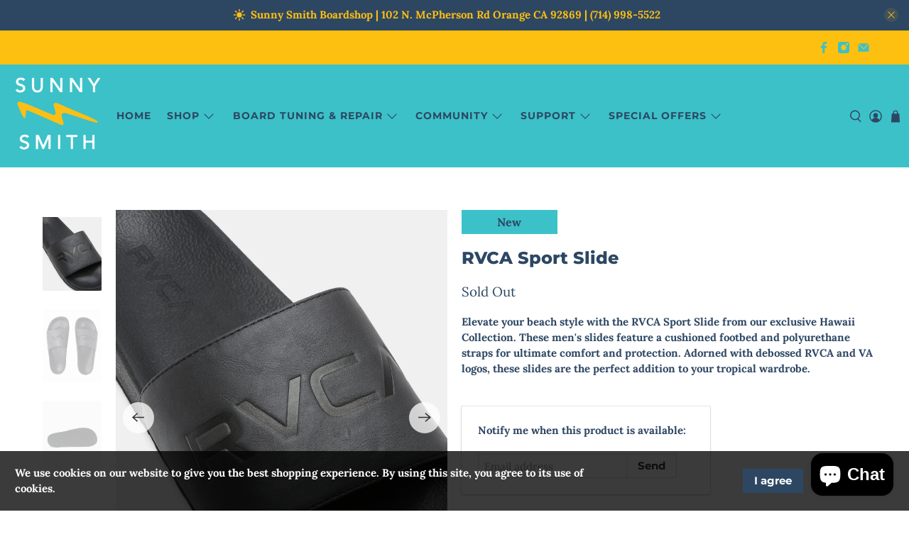

--- FILE ---
content_type: text/css
request_url: https://sunnysmithco.com/cdn/shop/t/14/assets/styles.scss.css?v=163625279270452506761759333426
body_size: 43322
content:
/*!
 * animate.css -http://daneden.me/animate
 * Version - 3.5.2
 * Licensed under the MIT license - http://opensource.org/licenses/MIT
 *
 * Copyright (c) 2017 Daniel Eden
 */@-webkit-keyframes bounceIn{0%,20%,40%,60%,80%,to{-webkit-animation-timing-function:cubic-bezier(.215,.61,.355,1);animation-timing-function:cubic-bezier(.215,.61,.355,1)}0%{opacity:0;-webkit-transform:scale3d(.3,.3,.3);transform:scale3d(.3,.3,.3)}20%{-webkit-transform:scale3d(1.1,1.1,1.1);transform:scale3d(1.1,1.1,1.1)}40%{-webkit-transform:scale3d(.9,.9,.9);transform:scale3d(.9,.9,.9)}60%{opacity:1;-webkit-transform:scale3d(1.03,1.03,1.03);transform:scale3d(1.03,1.03,1.03)}80%{-webkit-transform:scale3d(.97,.97,.97);transform:scale3d(.97,.97,.97)}to{opacity:1;-webkit-transform:scaleX(1);transform:scaleX(1)}}@keyframes bounceIn{0%,20%,40%,60%,80%,to{-webkit-animation-timing-function:cubic-bezier(.215,.61,.355,1);animation-timing-function:cubic-bezier(.215,.61,.355,1)}0%{opacity:0;-webkit-transform:scale3d(.3,.3,.3);transform:scale3d(.3,.3,.3)}20%{-webkit-transform:scale3d(1.1,1.1,1.1);transform:scale3d(1.1,1.1,1.1)}40%{-webkit-transform:scale3d(.9,.9,.9);transform:scale3d(.9,.9,.9)}60%{opacity:1;-webkit-transform:scale3d(1.03,1.03,1.03);transform:scale3d(1.03,1.03,1.03)}80%{-webkit-transform:scale3d(.97,.97,.97);transform:scale3d(.97,.97,.97)}to{opacity:1;-webkit-transform:scaleX(1);transform:scaleX(1)}}.bounceIn{-webkit-animation-duration:.75s;animation-duration:.75s;-webkit-animation-name:bounceIn;animation-name:bounceIn}@-webkit-keyframes fadeIn{0%{opacity:0}to{opacity:1}}@keyframes fadeIn{0%{opacity:0}to{opacity:1}}.fadeIn{-webkit-animation-name:fadeIn;animation-name:fadeIn}@-webkit-keyframes fadeInDown{0%{opacity:0;-webkit-transform:translate3d(0,-20px,0);transform:translate3d(0,-20px,0)}to{opacity:1;-webkit-transform:translateZ(0);transform:translateZ(0)}}@keyframes fadeInDown{0%{opacity:0;-webkit-transform:translate3d(0,-20px,0);transform:translate3d(0,-20px,0)}to{opacity:1;-webkit-transform:translateZ(0);transform:translateZ(0)}}.fadeInDown{-webkit-animation-name:fadeInDown;animation-name:fadeInDown}@-webkit-keyframes fadeInLeft{0%{opacity:0;-webkit-transform:translate3d(-20px,0,0);transform:translate3d(-20px,0,0)}to{opacity:1;-webkit-transform:translateZ(0);transform:translateZ(0)}}@keyframes fadeInLeft{0%{opacity:0;-webkit-transform:translate3d(-20px,0,0);transform:translate3d(-20px,0,0)}to{opacity:1;-webkit-transform:translateZ(0);transform:translateZ(0)}}.fadeInLeft{-webkit-animation-name:fadeInLeft;animation-name:fadeInLeft}@-webkit-keyframes fadeInRight{0%{opacity:0;-webkit-transform:translate3d(20px,0,0);transform:translate3d(20px,0,0)}to{opacity:1;-webkit-transform:translateZ(0);transform:translateZ(0)}}@keyframes fadeInRight{0%{opacity:0;-webkit-transform:translate3d(20px,0,0);transform:translate3d(20px,0,0)}to{opacity:1;-webkit-transform:translateZ(0);transform:translateZ(0)}}.fadeInRight{-webkit-animation-name:fadeInRight;animation-name:fadeInRight}@-webkit-keyframes fadeInUp{0%{opacity:0;-webkit-transform:translate3d(0,20px,0);transform:translate3d(0,20px,0)}to{opacity:1;-webkit-transform:translateZ(0);transform:translateZ(0)}}@keyframes fadeInUp{0%{opacity:0;-webkit-transform:translate3d(0,20px,0);transform:translate3d(0,20px,0)}to{opacity:1;-webkit-transform:translateZ(0);transform:translateZ(0)}}.fadeInUp{-webkit-animation-name:fadeInUp;animation-name:fadeInUp}@-webkit-keyframes fadeOut{0%{opacity:1}to{opacity:0}}@keyframes fadeOut{0%{opacity:1}to{opacity:0}}.fadeOut{-webkit-animation-name:fadeOut;animation-name:fadeOut}@-webkit-keyframes fadeOutUp{0%{opacity:1}to{opacity:0;-webkit-transform:translate3d(0,-100%,0);transform:translate3d(0,-100%,0)}}@keyframes fadeOutUp{0%{opacity:1}to{opacity:0;-webkit-transform:translate3d(0,-100%,0);transform:translate3d(0,-100%,0)}}.fadeOutUp{-webkit-animation-name:fadeOutUp;animation-name:fadeOutUp}@-webkit-keyframes zoomIn{0%{opacity:0;-webkit-transform:scale3d(.3,.3,.3);transform:scale3d(.3,.3,.3)}50%{opacity:1}to{opacity:1}}@keyframes zoomIn{0%{opacity:0;-webkit-transform:scale3d(.3,.3,.3);transform:scale3d(.3,.3,.3)}50%{opacity:1}to{opacity:1}}.zoomIn{-webkit-animation-name:zoomIn;animation-name:zoomIn}@-webkit-keyframes zoomOut{0%{opacity:1}50%{opacity:0;-webkit-transform:scale3d(.3,.3,.3);transform:scale3d(.3,.3,.3)}to{opacity:0}}@keyframes zoomOut{0%{opacity:1}50%{opacity:0;-webkit-transform:scale3d(.3,.3,.3);transform:scale3d(.3,.3,.3)}to{opacity:0}}.zoomOut{-webkit-animation-name:zoomOut;animation-name:zoomOut}@-webkit-keyframes slideInLeft{0%{-webkit-transform:translate3d(-100%,0,0);transform:translate3d(-100%,0,0);visibility:visible;opacity:1}to{-webkit-transform:translateZ(0);transform:translateZ(0);opacity:1}}@keyframes slideInLeft{0%{-webkit-transform:translate3d(-100%,0,0);transform:translate3d(-100%,0,0);visibility:visible;opacity:1}to{-webkit-transform:translateZ(0);transform:translateZ(0);opacity:1}}.slideInLeft{-webkit-animation-name:slideInLeft;animation-name:slideInLeft}@-webkit-keyframes slideInRight{0%{-webkit-transform:translate3d(100%,0,0);transform:translate3d(100%,0,0);visibility:visible;opacity:1}to{-webkit-transform:translateZ(0);transform:translateZ(0);opacity:1}}@keyframes slideInRight{0%{-webkit-transform:translate3d(100%,0,0);transform:translate3d(100%,0,0);visibility:visible;opacity:1}to{-webkit-transform:translateZ(0);transform:translateZ(0);opacity:1}}.slideInRight{-webkit-animation-name:slideInRight;animation-name:slideInRight}@-webkit-keyframes slideOutRight{0%{-webkit-transform:translateZ(0);transform:translateZ(0)}to{visibility:hidden;-webkit-transform:translate3d(100%,0,0);transform:translate3d(100%,0,0)}}@keyframes slideOutRight{0%{-webkit-transform:translateZ(0);transform:translateZ(0)}to{visibility:hidden;-webkit-transform:translate3d(100%,0,0);transform:translate3d(100%,0,0)}}.slideOutRight{-webkit-animation-name:slideOutRight;animation-name:slideOutRight}.animated{-webkit-animation-duration:1s;animation-duration:1s;-webkit-animation-fill-mode:both;animation-fill-mode:both}.animated.infinite{-webkit-animation-iteration-count:infinite;animation-iteration-count:infinite}.animated.delay-1s{-webkit-animation-delay:1s;animation-delay:1s}.animated.delay-2s{-webkit-animation-delay:2s;animation-delay:2s}.animated.delay-3s{-webkit-animation-delay:3s;animation-delay:3s}.animated.delay-4s{-webkit-animation-delay:4s;animation-delay:4s}.animated.delay-5s{-webkit-animation-delay:5s;animation-delay:5s}.animated.fast{-webkit-animation-duration:.8s;animation-duration:.8s}.animated.faster{-webkit-animation-duration:.5s;animation-duration:.5s}.animated.slow{-webkit-animation-duration:2s;animation-duration:2s}.animated.slower{-webkit-animation-duration:3s;animation-duration:3s}@media (print){.animated{-webkit-animation:unset!important;animation:unset!important;-webkit-transition:none!important;transition:none!important}}/*! Flickity v2.1.2
https://flickity.metafizzy.co
---------------------------------------------- */.flickity-enabled{position:relative}.flickity-enabled:focus{outline:0}.flickity-viewport{overflow:hidden;position:relative;height:100%}.flickity-slider{position:absolute;width:100%;height:100%}.flickity-enabled.is-draggable{-webkit-tap-highlight-color:transparent;tap-highlight-color:transparent;-webkit-user-select:none;-moz-user-select:none;-ms-user-select:none;user-select:none}.flickity-enabled.is-draggable .flickity-viewport{cursor:move;cursor:-webkit-grab;cursor:grab}.flickity-enabled.is-draggable .flickity-viewport.is-pointer-down{cursor:-webkit-grabbing;cursor:grabbing}.flickity-button{position:absolute;background:#ffffffbf;border:none;color:#333}.flickity-button:hover{background:#fff;cursor:pointer}.flickity-button:focus{outline:0;box-shadow:0 0 0 5px #19f}.flickity-button:active{opacity:.6}.flickity-button:disabled{opacity:.3;cursor:auto;pointer-events:none}.flickity-button-icon{fill:#333}.flickity-prev-next-button{top:50%;width:44px;height:44px;border-radius:50%;transform:translateY(-50%)}.flickity-prev-next-button.previous{left:10px}.flickity-prev-next-button.next{right:10px}.flickity-rtl .flickity-prev-next-button.previous{left:auto;right:10px}.flickity-rtl .flickity-prev-next-button.next{right:auto;left:10px}.flickity-prev-next-button .flickity-button-icon{position:absolute;left:20%;top:20%;width:60%;height:60%}.flickity-page-dots{position:absolute;width:100%;bottom:-25px;padding:0;margin:0;list-style:none;text-align:center;line-height:1}.flickity-rtl .flickity-page-dots{direction:rtl}.flickity-page-dots .dot{display:inline-block;width:10px;height:10px;margin:0 8px;background:#333;border-radius:50%;opacity:.25;cursor:pointer}.flickity-page-dots .dot.is-selected{opacity:1}.flickity-enabled.is-fade .flickity-slider>*{pointer-events:none;z-index:0}.flickity-enabled.is-fade .flickity-slider>.is-selected{pointer-events:auto;z-index:1}/*! Lazyframe
https://github.com/vb/lazyframe
---------------------------------------------- */.lazyframe{position:relative;background-color:currentColor;background-repeat:no-repeat;background-size:cover}.lazyframe__title{position:absolute;top:0;left:0;right:0;padding:15px 17px;z-index:3}.lazyframe__title:after{z-index:-1}.lazyframe:hover{cursor:pointer}.lazyframe:before{display:block;content:"";width:100%;padding-top:100%}.lazyframe[data-ratio="16:9"]:before{padding-top:56.25%}.lazyframe[data-ratio="4:3"]:before{padding-top:75%}.lazyframe[data-ratio="1:1"]:before{padding-top:100%}.lazyframe iframe{position:absolute;top:0;left:0;right:0;bottom:0;z-index:5;width:100%;height:100%}.lazyframe[data-vendor=youtube],.lazyframe[data-vendor=youtube_nocookie]{background-color:#e52d27;font-family:Roboto,Arial,Helvetica,sans-serif}.lazyframe[data-vendor=youtube] .lazyframe__title,.lazyframe[data-vendor=youtube_nocookie] .lazyframe__title{color:#eee;font-family:Roboto,Arial,Helvetica,sans-serif;font-size:18px;text-shadow:rgba(0,0,0,.49804) 0px 0px 2px;-webkit-font-smoothing:antialiased;-webkit-tap-highlight-color:transparent;transition:color .1s cubic-bezier(.4,0,1,1)}.lazyframe[data-vendor=youtube] .lazyframe__title:hover,.lazyframe[data-vendor=youtube_nocookie] .lazyframe__title:hover{color:#fff}.lazyframe[data-vendor=youtube] .lazyframe__title:before,.lazyframe[data-vendor=youtube_nocookie] .lazyframe__title:before{content:"";display:block;background:linear-gradient(rgba(0,0,0,.2),transparent);height:98px;width:100%;pointer-events:none;position:absolute;top:0;left:0;right:0;z-index:-1;-webkit-tap-highlight-color:transparent}.lazyframe[data-vendor=youtube]:before,.lazyframe[data-vendor=youtube_nocookie]:before{padding-top:56.25%}.lazyframe[data-vendor=youtube][data-ratio="16:9"]:before,.lazyframe[data-vendor=youtube_nocookie][data-ratio="16:9"]:before{padding-top:56.25%}.lazyframe[data-vendor=youtube][data-ratio="4:3"]:before,.lazyframe[data-vendor=youtube_nocookie][data-ratio="4:3"]:before{padding-top:75%}.lazyframe[data-vendor=youtube][data-ratio="1:1"]:before,.lazyframe[data-vendor=youtube_nocookie][data-ratio="1:1"]:before{padding-top:100%}.lazyframe[data-vendor=youtube]:after,.lazyframe[data-vendor=youtube_nocookie]:after{content:"";position:absolute;left:50%;top:50%;width:68px;height:48px;margin-left:-34px;margin-top:-24px;background-image:url([data-uri]);background-position:center center;background-size:100%;background-repeat:no-repeat;opacity:.81;border:none;z-index:4}.lazyframe[data-vendor=youtube]:hover:after,.lazyframe[data-vendor=youtube_nocookie]:hover:after{background-image:url([data-uri]);opacity:1}.lazyframe[data-vendor=vimeo]{background-color:#00adef}.lazyframe[data-vendor=vimeo] .lazyframe__title{font-family:Helvetica Neue,Helvetica,Arial;color:#00adef;font-size:20px;font-weight:700;text-rendering:optimizeLegibility;-webkit-user-select:none;user-select:none;-webkit-font-smoothing:auto;-webkit-tap-highlight-color:transparent;background-color:#00000080}.lazyframe[data-vendor=vimeo]:before{padding-top:48.25%}.lazyframe[data-vendor=vimeo][data-ratio="16:9"]:before{padding-top:56.25%}.lazyframe[data-vendor=vimeo][data-ratio="4:3"]:before{padding-top:75%}.lazyframe[data-vendor=vimeo][data-ratio="1:1"]:before{padding-top:100%}.lazyframe[data-vendor=vimeo]:after{content:"";height:40px;width:65px;display:block;position:absolute;bottom:10px;left:10px;z-index:3;background-color:#00000080;background-image:url([data-uri]);background-position:center center;background-size:100% 100%;background-repeat:no-repeat;border-radius:5px;position:relative}.lazyframe[data-vendor=vimeo]:hover:after{background-color:#00adef}.lazyframe[data-vendor=vine]{background-color:#00bf8f}.lazyframe[data-vendor=vine] .lazyframe__title{color:#fff;font-family:Helvetica Neue,Helvetica,Arial,sans-serif;font-size:14px;line-height:16px;white-space:nowrap;z-index:3;positon:relative}.lazyframe[data-vendor=vine] .lazyframe__title:after{content:"";position:absolute;top:0;left:0;right:0;z-index:-1;height:115px;padding:24px 70px 24px 24px;background:linear-gradient(to top,#17171700 0,#171717b3);filter:progid:DXImageTransform.Microsoft.gradient(startColorstr="#b3171717",endColorstr="#00171717",GradientType=0)}.lazyframe[data-vendor=vine]:before{padding-top:100%}.lazyframe[data-vendor=vine][data-ratio="16:9"]:before{padding-top:56.25%}.lazyframe[data-vendor=vine][data-ratio="4:3"]:before{padding-top:75%}.lazyframe[data-vendor=vine][data-ratio="1:1"]:before{padding-top:100%}.lazyframe[data-vendor=vine]:after{content:"";width:60px;height:60px;position:absolute;left:50%;top:50%;z-index:4;background-image:url([data-uri]);background-color:#00000080;background-size:cover;background-repeat:no-repeat;margin-top:-30px;margin-left:-30px;border-radius:50%}.lazyframe[data-vendor=vine]:hover:after{background-color:#000000bf}@keyframes plyr-progress{to{background-position:25px 0}}@keyframes plyr-popup{0%{opacity:.5;transform:translateY(10px)}to{opacity:1;transform:translateY(0)}}@keyframes plyr-fade-in{0%{opacity:0}to{opacity:1}}.plyr{-moz-osx-font-smoothing:auto;-webkit-font-smoothing:subpixel-antialiased;direction:ltr;font-family:Avenir,Avenir Next,Helvetica Neue,Segoe UI,Helvetica,Arial,sans-serif;font-variant-numeric:tabular-nums;font-weight:500;line-height:1.7;max-width:100%;min-width:50px;position:relative;text-shadow:none;transition:box-shadow .3s ease}.plyr audio,.plyr video{border-radius:inherit;height:auto;vertical-align:middle;width:100%}.plyr button{font:inherit;line-height:inherit;width:auto}.plyr:focus{outline:0}.plyr--full-ui{box-sizing:border-box}.plyr--full-ui *,.plyr--full-ui :after,.plyr--full-ui :before{box-sizing:inherit}.plyr--full-ui a,.plyr--full-ui button,.plyr--full-ui input,.plyr--full-ui label{touch-action:manipulation}.plyr__badge{background:#4a5764;border-radius:2px;color:#fff;font-size:9px;line-height:1;padding:3px 4px}.plyr--full-ui ::-webkit-media-text-track-container{display:none}.plyr__captions{animation:plyr-fade-in .3s ease;bottom:0;color:#fff;display:none;font-size:14px;left:0;padding:10px;position:absolute;text-align:center;transition:transform .4s ease-in-out;width:100%}.plyr__captions .plyr__caption{background:#000c;border-radius:2px;-webkit-box-decoration-break:clone;box-decoration-break:clone;line-height:185%;padding:.2em .5em;white-space:pre-wrap}.plyr__captions .plyr__caption div{display:inline}.plyr__captions span:empty{display:none}@media (min-width: 480px){.plyr__captions{font-size:16px;padding:20px}}@media (min-width: 768px){.plyr__captions{font-size:18px}}.plyr--captions-active .plyr__captions{display:block}.plyr:not(.plyr--hide-controls) .plyr__controls:not(:empty)~.plyr__captions{transform:translateY(-40px)}.plyr__control{background:0 0;border:0;border-radius:3px;color:inherit;cursor:pointer;flex-shrink:0;overflow:visible;padding:7px;position:relative;transition:all .3s ease}.plyr__control svg{display:block;fill:currentColor;height:18px;pointer-events:none;width:18px}.plyr__control:focus{outline:0}.plyr__control.plyr__tab-focus{box-shadow:0 0 0 5px #00b3ff80;outline:0}a.plyr__control{text-decoration:none}a.plyr__control:after,a.plyr__control:before{display:none}.plyr__control.plyr__control--pressed .icon--not-pressed,.plyr__control.plyr__control--pressed .label--not-pressed,.plyr__control:not(.plyr__control--pressed) .icon--pressed,.plyr__control:not(.plyr__control--pressed) .label--pressed{display:none}.plyr--audio .plyr__control.plyr__tab-focus,.plyr--audio .plyr__control:hover,.plyr--audio .plyr__control[aria-expanded=true],.plyr--video .plyr__control.plyr__tab-focus,.plyr--video .plyr__control:hover,.plyr--video .plyr__control[aria-expanded=true]{background:#00b3ff;color:#fff}.plyr__control--overlaid{background:#00b3ffcc;border:0;border-radius:100%;color:#fff;display:none;left:50%;padding:15px;position:absolute;top:50%;transform:translate(-50%,-50%);z-index:2}.plyr__control--overlaid svg{left:2px;position:relative}.plyr__control--overlaid:focus,.plyr__control--overlaid:hover{background:#00b3ff}.plyr--playing .plyr__control--overlaid{opacity:0;visibility:hidden}.plyr--full-ui.plyr--video .plyr__control--overlaid{display:block}.plyr--full-ui ::-webkit-media-controls{display:none}.plyr__controls{align-items:center;display:flex;justify-content:flex-end;text-align:center}.plyr__controls .plyr__progress__container{flex:1;min-width:0}.plyr__controls .plyr__controls__item{margin-left:2.5px}.plyr__controls .plyr__controls__item:first-child{margin-left:0;margin-right:auto}.plyr__controls .plyr__controls__item.plyr__progress__container{padding-left:2.5px}.plyr__controls .plyr__controls__item.plyr__time{padding:0 5px}.plyr__controls .plyr__controls__item.plyr__progress__container:first-child,.plyr__controls .plyr__controls__item.plyr__time+.plyr__time,.plyr__controls .plyr__controls__item.plyr__time:first-child{padding-left:0}.plyr__controls .plyr__controls__item.plyr__volume{padding-right:5px}.plyr__controls .plyr__controls__item.plyr__volume:first-child{padding-right:0}.plyr__controls:empty{display:none}.plyr--audio .plyr__controls{background:#fff;border-radius:inherit;color:#4a5764;padding:10px}.plyr--video .plyr__controls{background:linear-gradient(#0000,#000000b3);border-bottom-left-radius:inherit;border-bottom-right-radius:inherit;bottom:0;color:#fff;left:0;padding:20px 5px 5px;position:absolute;right:0;transition:opacity .4s ease-in-out,transform .4s ease-in-out;z-index:3}@media (min-width: 480px){.plyr--video .plyr__controls{padding:35px 10px 10px}}.plyr--video.plyr--hide-controls .plyr__controls{opacity:0;pointer-events:none;transform:translateY(100%)}.plyr [data-plyr=airplay],.plyr [data-plyr=captions],.plyr [data-plyr=fullscreen],.plyr [data-plyr=pip]{display:none}.plyr--airplay-supported [data-plyr=airplay],.plyr--captions-enabled [data-plyr=captions],.plyr--fullscreen-enabled [data-plyr=fullscreen],.plyr--pip-supported [data-plyr=pip]{display:inline-block}.plyr__menu{display:flex;position:relative}.plyr__menu .plyr__control svg{transition:transform .3s ease}.plyr__menu .plyr__control[aria-expanded=true] svg{transform:rotate(90deg)}.plyr__menu .plyr__control[aria-expanded=true] .plyr__tooltip{display:none}.plyr__menu__container{animation:plyr-popup .2s ease;background:#ffffffe6;border-radius:4px;bottom:100%;box-shadow:0 1px 2px #00000026;color:#4a5764;font-size:16px;margin-bottom:10px;position:absolute;right:-3px;text-align:left;white-space:nowrap;z-index:3}.plyr__menu__container>div{overflow:hidden;transition:height .35s cubic-bezier(.4,0,.2,1),width .35s cubic-bezier(.4,0,.2,1)}.plyr__menu__container:after{border:4px solid transparent;border-top-color:#ffffffe6;content:"";height:0;position:absolute;right:15px;top:100%;width:0}.plyr__menu__container [role=menu]{padding:7px}.plyr__menu__container [role=menuitem],.plyr__menu__container [role=menuitemradio]{margin-top:2px}.plyr__menu__container [role=menuitem]:first-child,.plyr__menu__container [role=menuitemradio]:first-child{margin-top:0}.plyr__menu__container .plyr__control{align-items:center;color:#4a5764;display:flex;font-size:14px;padding:4px 11px;-webkit-user-select:none;-moz-user-select:none;-ms-user-select:none;user-select:none;width:100%}.plyr__menu__container .plyr__control>span{align-items:inherit;display:flex;width:100%}.plyr__menu__container .plyr__control:after{border:4px solid transparent;content:"";position:absolute;top:50%;transform:translateY(-50%)}.plyr__menu__container .plyr__control--forward{padding-right:28px}.plyr__menu__container .plyr__control--forward:after{border-left-color:#4a5764cc;right:5px}.plyr__menu__container .plyr__control--forward.plyr__tab-focus:after,.plyr__menu__container .plyr__control--forward:hover:after{border-left-color:currentColor}.plyr__menu__container .plyr__control--back{font-weight:500;margin:7px 7px 3px;padding-left:28px;position:relative;width:calc(100% - 14px)}.plyr__menu__container .plyr__control--back:after{border-right-color:#4a5764cc;left:7px}.plyr__menu__container .plyr__control--back:before{background:#c1c9d1;box-shadow:0 1px #fff;content:"";height:1px;left:0;margin-top:4px;overflow:hidden;position:absolute;right:0;top:100%}.plyr__menu__container .plyr__control--back.plyr__tab-focus:after,.plyr__menu__container .plyr__control--back:hover:after{border-right-color:currentColor}.plyr__menu__container .plyr__control[role=menuitemradio]{padding-left:7px}.plyr__menu__container .plyr__control[role=menuitemradio]:after,.plyr__menu__container .plyr__control[role=menuitemradio]:before{border-radius:100%}.plyr__menu__container .plyr__control[role=menuitemradio]:before{background:#0000001a;content:"";display:block;flex-shrink:0;height:16px;margin-right:10px;transition:all .3s ease;width:16px}.plyr__menu__container .plyr__control[role=menuitemradio]:after{background:#fff;border:0;height:6px;left:12px;opacity:0;top:50%;transform:translateY(-50%) scale(0);transition:transform .3s ease,opacity .3s ease;width:6px}.plyr__menu__container .plyr__control[role=menuitemradio][aria-checked=true]:before{background:#00b3ff}.plyr__menu__container .plyr__control[role=menuitemradio][aria-checked=true]:after{opacity:1;transform:translateY(-50%) scale(1)}.plyr__menu__container .plyr__control[role=menuitemradio].plyr__tab-focus:before,.plyr__menu__container .plyr__control[role=menuitemradio]:hover:before{background:#0000001a}.plyr__menu__container .plyr__menu__value{align-items:center;display:flex;margin-left:auto;margin-right:-5px;overflow:hidden;padding-left:25px;pointer-events:none}.plyr--full-ui input[type=range]{-webkit-appearance:none;background:0 0;border:0;border-radius:26px;color:#00b3ff;display:block;height:19px;margin:0;padding:0;transition:box-shadow .3s ease;width:100%}.plyr--full-ui input[type=range]::-webkit-slider-runnable-track{background:0 0;border:0;border-radius:2.5px;height:5px;transition:box-shadow .3s ease;-webkit-user-select:none;user-select:none;background-image:linear-gradient(to right,currentColor var(--value, 0),transparent var(--value, 0))}.plyr--full-ui input[type=range]::-webkit-slider-thumb{background:#fff;border:0;border-radius:100%;box-shadow:0 1px 1px #00000026,0 0 0 1px #23292f33;height:13px;position:relative;transition:all .2s ease;width:13px;-webkit-appearance:none;margin-top:-4px}.plyr--full-ui input[type=range]::-moz-range-track{background:0 0;border:0;border-radius:2.5px;height:5px;transition:box-shadow .3s ease;-moz-user-select:none;-webkit-user-select:none;user-select:none}.plyr--full-ui input[type=range]::-moz-range-thumb{background:#fff;border:0;border-radius:100%;box-shadow:0 1px 1px #00000026,0 0 0 1px #23292f33;height:13px;position:relative;transition:all .2s ease;width:13px}.plyr--full-ui input[type=range]::-moz-range-progress{background:currentColor;border-radius:2.5px;height:5px}.plyr--full-ui input[type=range]::-ms-track{background:0 0;border:0;border-radius:2.5px;height:5px;transition:box-shadow .3s ease;-ms-user-select:none;-webkit-user-select:none;user-select:none;color:transparent}.plyr--full-ui input[type=range]::-ms-fill-upper{background:0 0;border:0;border-radius:2.5px;height:5px;transition:box-shadow .3s ease;-ms-user-select:none;-webkit-user-select:none;user-select:none}.plyr--full-ui input[type=range]::-ms-fill-lower{background:0 0;border:0;border-radius:2.5px;height:5px;transition:box-shadow .3s ease;-ms-user-select:none;-webkit-user-select:none;user-select:none;background:currentColor}.plyr--full-ui input[type=range]::-ms-thumb{background:#fff;border:0;border-radius:100%;box-shadow:0 1px 1px #00000026,0 0 0 1px #23292f33;height:13px;position:relative;transition:all .2s ease;width:13px;margin-top:0}.plyr--full-ui input[type=range]::-ms-tooltip{display:none}.plyr--full-ui input[type=range]:focus{outline:0}.plyr--full-ui input[type=range]::-moz-focus-outer{border:0}.plyr--full-ui input[type=range].plyr__tab-focus::-webkit-slider-runnable-track{box-shadow:0 0 0 5px #00b3ff80;outline:0}.plyr--full-ui input[type=range].plyr__tab-focus::-moz-range-track{box-shadow:0 0 0 5px #00b3ff80;outline:0}.plyr--full-ui input[type=range].plyr__tab-focus::-ms-track{box-shadow:0 0 0 5px #00b3ff80;outline:0}.plyr--full-ui.plyr--video input[type=range]::-webkit-slider-runnable-track{background-color:#ffffff40}.plyr--full-ui.plyr--video input[type=range]::-moz-range-track{background-color:#ffffff40}.plyr--full-ui.plyr--video input[type=range]::-ms-track{background-color:#ffffff40}.plyr--full-ui.plyr--video input[type=range]:active::-webkit-slider-thumb{box-shadow:0 1px 1px #00000026,0 0 0 1px #23292f33,0 0 0 3px #ffffff80}.plyr--full-ui.plyr--video input[type=range]:active::-moz-range-thumb{box-shadow:0 1px 1px #00000026,0 0 0 1px #23292f33,0 0 0 3px #ffffff80}.plyr--full-ui.plyr--video input[type=range]:active::-ms-thumb{box-shadow:0 1px 1px #00000026,0 0 0 1px #23292f33,0 0 0 3px #ffffff80}.plyr--full-ui.plyr--audio input[type=range]::-webkit-slider-runnable-track{background-color:#c1c9d1a8}.plyr--full-ui.plyr--audio input[type=range]::-moz-range-track{background-color:#c1c9d1a8}.plyr--full-ui.plyr--audio input[type=range]::-ms-track{background-color:#c1c9d1a8}.plyr--full-ui.plyr--audio input[type=range]:active::-webkit-slider-thumb{box-shadow:0 1px 1px #00000026,0 0 0 1px #23292f33,0 0 0 3px #0000001a}.plyr--full-ui.plyr--audio input[type=range]:active::-moz-range-thumb{box-shadow:0 1px 1px #00000026,0 0 0 1px #23292f33,0 0 0 3px #0000001a}.plyr--full-ui.plyr--audio input[type=range]:active::-ms-thumb{box-shadow:0 1px 1px #00000026,0 0 0 1px #23292f33,0 0 0 3px #0000001a}.plyr__poster{background-color:#000;background-position:50% 50%;background-repeat:no-repeat;background-size:contain;height:100%;left:0;opacity:0;position:absolute;top:0;transition:opacity .2s ease;width:100%;z-index:1}.plyr--stopped.plyr__poster-enabled .plyr__poster{opacity:1}.plyr__time{font-size:14px}.plyr__time+.plyr__time:before{content:"\2044";margin-right:10px}@media (max-width: 767px){.plyr__time+.plyr__time{display:none}}.plyr--video .plyr__time{text-shadow:0 1px 1px rgba(0,0,0,.15)}.plyr__tooltip{background:#ffffffe6;border-radius:3px;bottom:100%;box-shadow:0 1px 2px #00000026;color:#4a5764;font-size:14px;font-weight:500;left:50%;line-height:1.3;margin-bottom:10px;opacity:0;padding:5px 7.5px;pointer-events:none;position:absolute;transform:translate(-50%,10px) scale(.8);transform-origin:50% 100%;transition:transform .2s .1s ease,opacity .2s .1s ease;white-space:nowrap;z-index:2}.plyr__tooltip:before{border-left:4px solid transparent;border-right:4px solid transparent;border-top:4px solid rgba(255,255,255,.9);bottom:-4px;content:"";height:0;left:50%;position:absolute;transform:translate(-50%);width:0;z-index:2}.plyr .plyr__control.plyr__tab-focus .plyr__tooltip,.plyr .plyr__control:hover .plyr__tooltip,.plyr__tooltip--visible{opacity:1;transform:translate(-50%) scale(1)}.plyr .plyr__control:hover .plyr__tooltip{z-index:3}.plyr__controls>.plyr__control:first-child .plyr__tooltip,.plyr__controls>.plyr__control:first-child+.plyr__control .plyr__tooltip{left:0;transform:translateY(10px) scale(.8);transform-origin:0 100%}.plyr__controls>.plyr__control:first-child .plyr__tooltip:before,.plyr__controls>.plyr__control:first-child+.plyr__control .plyr__tooltip:before{left:16px}.plyr__controls>.plyr__control:last-child .plyr__tooltip{left:auto;right:0;transform:translateY(10px) scale(.8);transform-origin:100% 100%}.plyr__controls>.plyr__control:last-child .plyr__tooltip:before{left:auto;right:16px;transform:translate(50%)}.plyr__controls>.plyr__control:first-child .plyr__tooltip--visible,.plyr__controls>.plyr__control:first-child+.plyr__control .plyr__tooltip--visible,.plyr__controls>.plyr__control:first-child+.plyr__control.plyr__tab-focus .plyr__tooltip,.plyr__controls>.plyr__control:first-child+.plyr__control:hover .plyr__tooltip,.plyr__controls>.plyr__control:first-child.plyr__tab-focus .plyr__tooltip,.plyr__controls>.plyr__control:first-child:hover .plyr__tooltip,.plyr__controls>.plyr__control:last-child .plyr__tooltip--visible,.plyr__controls>.plyr__control:last-child.plyr__tab-focus .plyr__tooltip,.plyr__controls>.plyr__control:last-child:hover .plyr__tooltip{transform:translate(0) scale(1)}.plyr--video{background:#000;overflow:hidden}.plyr--video.plyr--menu-open{overflow:visible}.plyr__video-wrapper{background:#000;border-radius:inherit;overflow:hidden;position:relative;z-index:0}.plyr__video-embed,.plyr__video-wrapper--fixed-ratio{height:0;padding-bottom:56.25%}.plyr__video-embed iframe,.plyr__video-wrapper--fixed-ratio video{border:0;height:100%;left:0;position:absolute;top:0;-webkit-user-select:none;-moz-user-select:none;-ms-user-select:none;user-select:none;width:100%}.plyr--full-ui .plyr__video-embed>.plyr__video-embed__container{padding-bottom:240%;position:relative;transform:translateY(-38.28125%)}.plyr__progress{left:6.5px;margin-right:13px;position:relative}.plyr__progress input[type=range],.plyr__progress__buffer{margin-left:-6.5px;margin-right:-6.5px;width:calc(100% + 13px)}.plyr__progress input[type=range]{position:relative;z-index:2}.plyr__progress .plyr__tooltip{font-size:14px;left:0}.plyr__progress__buffer{-webkit-appearance:none;background:0 0;border:0;border-radius:100px;height:5px;left:0;margin-top:-2.5px;padding:0;position:absolute;top:50%}.plyr__progress__buffer::-webkit-progress-bar{background:0 0}.plyr__progress__buffer::-webkit-progress-value{background:currentColor;border-radius:100px;min-width:5px;transition:width .2s ease}.plyr__progress__buffer::-moz-progress-bar{background:currentColor;border-radius:100px;min-width:5px;transition:width .2s ease}.plyr__progress__buffer::-ms-fill{border-radius:100px;transition:width .2s ease}.plyr--video .plyr__progress__buffer{box-shadow:0 1px 1px #00000026;color:#ffffff40}.plyr--audio .plyr__progress__buffer{color:#c1c9d1a8}.plyr--loading .plyr__progress__buffer{animation:plyr-progress 1s linear infinite;background-image:linear-gradient(-45deg,rgba(35,41,47,.6) 25%,transparent 25%,transparent 50%,rgba(35,41,47,.6) 50%,rgba(35,41,47,.6) 75%,transparent 75%,transparent);background-repeat:repeat-x;background-size:25px 25px;color:transparent}.plyr--video.plyr--loading .plyr__progress__buffer{background-color:#ffffff40}.plyr--audio.plyr--loading .plyr__progress__buffer{background-color:#c1c9d1a8}.plyr__volume{align-items:center;display:flex;flex:1;position:relative}.plyr__volume input[type=range]{margin-left:5px;position:relative;z-index:2}@media (min-width: 480px){.plyr__volume{max-width:90px}}@media (min-width: 768px){.plyr__volume{max-width:110px}}.plyr--is-ios .plyr__volume,.plyr--is-ios.plyr--vimeo [data-plyr=mute]{display:none!important}.plyr:fullscreen{background:#000;border-radius:0!important;height:100%;margin:0;width:100%}.plyr:fullscreen video{height:100%}.plyr:fullscreen .plyr__video-wrapper{height:100%;position:static}.plyr:fullscreen.plyr--vimeo .plyr__video-wrapper{height:0;position:relative;top:50%;transform:translateY(-50%)}.plyr:fullscreen .plyr__control .icon--exit-fullscreen{display:block}.plyr:fullscreen .plyr__control .icon--exit-fullscreen+svg{display:none}.plyr:fullscreen.plyr--hide-controls{cursor:none}@media (min-width: 1024px){.plyr:-webkit-full-screen .plyr__captions{font-size:21px}.plyr:-ms-fullscreen .plyr__captions{font-size:21px}.plyr:fullscreen .plyr__captions{font-size:21px}}.plyr:-webkit-full-screen{background:#000;border-radius:0!important;height:100%;margin:0;width:100%}.plyr:-webkit-full-screen video{height:100%}.plyr:-webkit-full-screen .plyr__video-wrapper{height:100%;position:static}.plyr:-webkit-full-screen.plyr--vimeo .plyr__video-wrapper{height:0;position:relative;top:50%;transform:translateY(-50%)}.plyr:-webkit-full-screen .plyr__control .icon--exit-fullscreen{display:block}.plyr:-webkit-full-screen .plyr__control .icon--exit-fullscreen+svg{display:none}.plyr:-webkit-full-screen.plyr--hide-controls{cursor:none}@media (min-width: 1024px){.plyr:-webkit-full-screen .plyr__captions{font-size:21px}}.plyr:-moz-full-screen{background:#000;border-radius:0!important;height:100%;margin:0;width:100%}.plyr:-moz-full-screen video{height:100%}.plyr:-moz-full-screen .plyr__video-wrapper{height:100%;position:static}.plyr:-moz-full-screen.plyr--vimeo .plyr__video-wrapper{height:0;position:relative;top:50%;transform:translateY(-50%)}.plyr:-moz-full-screen .plyr__control .icon--exit-fullscreen{display:block}.plyr:-moz-full-screen .plyr__control .icon--exit-fullscreen+svg{display:none}.plyr:-moz-full-screen.plyr--hide-controls{cursor:none}@media (min-width: 1024px){.plyr:-moz-full-screen .plyr__captions{font-size:21px}}.plyr:-ms-fullscreen{background:#000;border-radius:0!important;height:100%;margin:0;width:100%}.plyr:-ms-fullscreen video{height:100%}.plyr:-ms-fullscreen .plyr__video-wrapper{height:100%;position:static}.plyr:-ms-fullscreen.plyr--vimeo .plyr__video-wrapper{height:0;position:relative;top:50%;transform:translateY(-50%)}.plyr:-ms-fullscreen .plyr__control .icon--exit-fullscreen{display:block}.plyr:-ms-fullscreen .plyr__control .icon--exit-fullscreen+svg{display:none}.plyr:-ms-fullscreen.plyr--hide-controls{cursor:none}@media (min-width: 1024px){.plyr:-ms-fullscreen .plyr__captions{font-size:21px}}.plyr--fullscreen-fallback{background:#000;border-radius:0!important;height:100%;margin:0;width:100%;bottom:0;left:0;position:fixed;right:0;top:0;z-index:10000000}.plyr--fullscreen-fallback video{height:100%}.plyr--fullscreen-fallback .plyr__video-wrapper{height:100%;position:static}.plyr--fullscreen-fallback.plyr--vimeo .plyr__video-wrapper{height:0;position:relative;top:50%;transform:translateY(-50%)}.plyr--fullscreen-fallback .plyr__control .icon--exit-fullscreen{display:block}.plyr--fullscreen-fallback .plyr__control .icon--exit-fullscreen+svg{display:none}.plyr--fullscreen-fallback.plyr--hide-controls{cursor:none}@media (min-width: 1024px){.plyr--fullscreen-fallback .plyr__captions{font-size:21px}}.plyr__ads{border-radius:inherit;bottom:0;cursor:pointer;left:0;overflow:hidden;position:absolute;right:0;top:0;z-index:-1}.plyr__ads>div,.plyr__ads>div iframe{height:100%;position:absolute;width:100%}.plyr__ads:after{background:#23292fcc;border-radius:2px;bottom:10px;color:#fff;content:attr(data-badge-text);font-size:11px;padding:2px 6px;pointer-events:none;position:absolute;right:10px;z-index:3}.plyr__ads:after:empty{display:none}.plyr__cues{background:currentColor;display:block;height:5px;left:0;margin:-2.5px 0 0;opacity:.8;position:absolute;top:50%;width:3px;z-index:3}.plyr__preview-thumb{background-color:#ffffffe6;border-radius:3px;bottom:100%;box-shadow:0 1px 2px #00000026;margin-bottom:10px;opacity:0;padding:3px;pointer-events:none;position:absolute;transform:translateY(10px) scale(.8);transform-origin:50% 100%;transition:transform .2s .1s ease,opacity .2s .1s ease;z-index:2}.plyr__preview-thumb--is-shown{opacity:1;transform:translate(0) scale(1)}.plyr__preview-thumb:before{border-left:4px solid transparent;border-right:4px solid transparent;border-top:4px solid rgba(255,255,255,.9);bottom:-4px;content:"";height:0;left:50%;position:absolute;transform:translate(-50%);width:0;z-index:2}.plyr__preview-thumb__image-container{background:#c1c9d1;border-radius:2px;overflow:hidden;position:relative;z-index:0}.plyr__preview-thumb__image-container img{height:100%;left:0;max-height:none;max-width:none;position:absolute;top:0;width:100%}.plyr__preview-thumb__time-container{bottom:6px;left:0;position:absolute;right:0;white-space:nowrap;z-index:3}.plyr__preview-thumb__time-container span{background-color:#0000008c;border-radius:2px;color:#fff;font-size:14px;padding:3px 6px}.plyr__preview-scrubbing{bottom:0;filter:blur(1px);height:100%;left:0;margin:auto;opacity:0;overflow:hidden;position:absolute;right:0;top:0;transition:opacity .3s ease;width:100%;z-index:1}.plyr__preview-scrubbing--is-shown{opacity:1}.plyr__preview-scrubbing img{height:100%;left:0;max-height:none;max-width:none;object-fit:contain;position:absolute;top:0;width:100%}.plyr--no-transition{transition:none!important}.plyr__sr-only{clip:rect(1px,1px,1px,1px);overflow:hidden;border:0!important;height:1px!important;padding:0!important;position:absolute!important;width:1px!important}.plyr [hidden]{display:none!important}.shopify-model-viewer-ui{position:relative;display:block;cursor:pointer}.shopify-model-viewer-ui model-viewer{transform:translateZ(0);z-index:1}.shopify-model-viewer-ui model-viewer.shopify-model-viewer-ui__disabled{pointer-events:none}.shopify-model-viewer-ui.shopify-model-viewer-ui--fullscreen model-viewer{position:relative;width:100vw;height:100vh}.shopify-model-viewer-ui.shopify-model-viewer-ui--fullscreen .shopify-model-viewer-ui__control-icon--exit-fullscreen{display:block}.shopify-model-viewer-ui.shopify-model-viewer-ui--fullscreen .shopify-model-viewer-ui__control-icon--enter-fullscreen{display:none}.shopify-model-viewer-ui.shopify-model-viewer-ui--desktop.shopify-model-viewer-ui--child-focused .shopify-model-viewer-ui__controls-area,.shopify-model-viewer-ui.shopify-model-viewer-ui--desktop:hover .shopify-model-viewer-ui__controls-area{opacity:1}.shopify-model-viewer-ui:not(.shopify-model-viewer-ui--desktop) .shopify-model-viewer-ui__controls-area{display:none}.shopify-model-viewer-ui .shopify-model-viewer-ui__controls-overlay{position:absolute;width:100%;height:100%;top:0}.shopify-model-viewer-ui .shopify-model-viewer-ui__controls-area{display:flex;flex-direction:column;background:#fff;opacity:0;border:1px solid rgba(0,0,0,.05);position:absolute;bottom:10px;right:10px;z-index:1;transition:opacity .1s linear}.shopify-model-viewer-ui .shopify-model-viewer-ui__controls-area:not(.shopify-model-viewer-ui__controls-area--playing){display:none}.shopify-model-viewer-ui .shopify-model-viewer-ui__button{color:#3a3a3a;border-radius:0;border:none;margin:0;cursor:pointer}.shopify-model-viewer-ui .shopify-model-viewer-ui__button:not(.focus-visible){outline:0}.shopify-model-viewer-ui .shopify-model-viewer-ui__button--control{padding:0;height:44px;width:44px;background:0 0;position:relative}.shopify-model-viewer-ui .shopify-model-viewer-ui__button--control:hover{color:#0000008c}.shopify-model-viewer-ui .shopify-model-viewer-ui__button--control.focus-visible:focus,.shopify-model-viewer-ui .shopify-model-viewer-ui__button--control:active{color:#0000008c;background:#0000000d}.shopify-model-viewer-ui .shopify-model-viewer-ui__button--control:not(:last-child):after{position:absolute;content:"";border-bottom:1px solid rgba(0,0,0,.05);width:28px;bottom:0;right:8px}.shopify-model-viewer-ui .shopify-model-viewer-ui__control-icon{width:44px;height:44px;fill:none}.shopify-model-viewer-ui .shopify-model-viewer-ui__button--poster{background:#fff;position:absolute;border:1px solid rgba(0,0,0,.05);top:50%;left:50%;padding:0;transform:translate3d(-50%,-50%,0);height:62px;width:62px;z-index:1}.shopify-model-viewer-ui .shopify-model-viewer-ui__button--poster:focus,.shopify-model-viewer-ui .shopify-model-viewer-ui__button--poster:hover{color:#0000008c}.shopify-model-viewer-ui .shopify-model-viewer-ui__poster-control-icon{width:60px;height:60px;z-index:1;fill:none}.shopify-model-viewer-ui .shopify-model-viewer-ui__control-icon--exit-fullscreen{display:none}.shopify-model-viewer-ui .shopify-model-viewer-ui__control-icon--enter-fullscreen{display:block}.shopify-model-viewer-ui .shopify-model-viewer-ui__spritesheet{display:none}.shopify-model-viewer-ui .shopify-model-viewer-ui__sr-only{border:0;clip:rect(0,0,0,0);height:1px;margin:-1px;overflow:hidden;padding:0;position:absolute;white-space:nowrap;width:1px}.delete,.close,.is-unselectable,.button,.breadcrumb,.file,.pagination-previous,.pagination-next,.pagination-link,.pagination-ellipsis,.tabs,ul.tabs{-webkit-touch-callout:none;-webkit-user-select:none;-moz-user-select:none;-ms-user-select:none;user-select:none}.select:not(.is-multiple):not(.is-loading):not(.is-arrowless):after,.navbar-link:not(.is-arrowless):after,.mobile-menu-link:after{font-family:flex-icon!important;speak:none;font-style:normal;font-weight:400;font-variant:normal;text-transform:none;line-height:1;-webkit-font-smoothing:antialiased;-moz-osx-font-smoothing:grayscale;content:"\e902";display:block;pointer-events:none;position:absolute;transform-origin:center;top:50%;transform:translateY(-50%);font-size:.8em}.title:not(:last-child),.subtitle:not(:last-child),.content:not(:last-child),.notification:not(:last-child),.block:not(:last-child),.highlight:not(:last-child),.tabs:not(:last-child){margin-bottom:1.5rem}.delete{-moz-appearance:none;-webkit-appearance:none;background-color:#0a0a0a33;border:none;border-radius:290486px;cursor:pointer;pointer-events:auto;display:inline-block;-webkit-flex-grow:0;-moz-flex-grow:0;-ms-flex-grow:0;flex-grow:0;-webkit-flex-shrink:0;-moz-flex-shrink:0;-ms-flex-shrink:0;flex-shrink:0;font-size:0;height:20px;max-height:20px;max-width:20px;min-height:20px;min-width:20px;outline:none;position:relative;vertical-align:top;width:20px}.delete:before,.delete:after{background-color:#fff;content:"";display:block;left:50%;position:absolute;top:50%;transform:translate(-50%) translateY(-50%) rotate(45deg);transform-origin:center center}.delete:before{height:2px;width:50%}.delete:after{height:50%;width:2px}.delete:hover,.delete:focus{background-color:#0a0a0a4d}.delete:active{background-color:#0a0a0a66}.is-small.delete{height:16px;max-height:16px;max-width:16px;min-height:16px;min-width:16px;width:16px}.is-medium.delete{height:24px;max-height:24px;max-width:24px;min-height:24px;min-width:24px;width:24px}.is-large.delete{height:32px;max-height:32px;max-width:32px;min-height:32px;min-width:32px;width:32px}.close{-moz-appearance:none;-webkit-appearance:none;background-color:#0a0a0a33;border:none;border-radius:290486px;cursor:pointer;pointer-events:auto;display:inline-block;display:-webkit-inline-box;display:-webkit-inline-flex;display:-moz-inline-flex;display:-ms-inline-flexbox;display:inline-flex;-webkit-flex-grow:0;-moz-flex-grow:0;-ms-flex-grow:0;flex-grow:0;-webkit-flex-shrink:0;-moz-flex-shrink:0;-ms-flex-shrink:0;flex-shrink:0;-webkit-justify-content:center;-moz-justify-content:center;-ms-justify-content:center;justify-content:center;-ms-flex-pack:center;-webkit-align-items:center;-moz-align-items:center;-ms-align-items:center;align-items:center;outline:none;position:relative;height:20px;max-height:20px;max-width:20px;min-height:20px;min-width:20px;width:20px;padding:0;color:currentColor;transition:.2s linear}.close .icon{fill:currentColor;height:50%;max-height:50%;max-width:50%;min-height:50%;min-width:50%;width:50%}.close:hover,.close:focus{background-color:#0a0a0a4d}.close:active{background-color:#0a0a0a66}.is-small.close{height:16px;max-height:16px;max-width:16px;min-height:16px;min-width:16px;width:16px}.is-medium.close{height:24px;max-height:24px;max-width:24px;min-height:24px;min-width:24px;width:24px}.is-large.close{height:32px;max-height:32px;max-width:32px;min-height:32px;min-width:32px;width:32px}.button.is-loading:after,.loader,.select.is-loading:after,.control.is-loading:after{animation:spinAround .5s infinite linear;border:2px solid #dbdbdb;border-radius:290486px;border-right-color:transparent;border-top-color:transparent;content:"";display:block;height:1em;position:relative;width:1em}/*! minireset.css v0.0.3 | MIT License | github.com/jgthms/minireset.css */html,body,p,ol,ul,li,dl,dt,dd,blockquote,figure,fieldset,legend,textarea,pre,iframe,hr,h1,h2,h3,h4,h5,h6{margin:0;padding:0}h1,h2,h3,h4,h5,h6{font-size:100%;font-weight:400}ul{list-style:none}button,input,select,textarea{margin:0}html{box-sizing:border-box}*,*:before,*:after{box-sizing:inherit}img,audio,video{height:auto;max-width:100%}iframe{border:0}table{border-collapse:collapse;border-spacing:0}td,th{padding:0;text-align:left}html{background-color:#fff;font-size:15px;-moz-osx-font-smoothing:grayscale;-webkit-font-smoothing:antialiased;min-width:300px;overflow-x:hidden;overflow-y:auto;text-rendering:optimizeLegibility;text-size-adjust:100%;backface-visibility:hidden}main{min-height:30vh}article,aside,figure,footer,header,main,hgroup,section{display:block}body,button,input,select,textarea{font-family:Lora,serif}code,pre{-moz-osx-font-smoothing:auto;-webkit-font-smoothing:auto;font-family:monospace}a{color:#f47f72;cursor:pointer;text-decoration:none;transition:color .3s ease-in-out}code{background-color:#fff;color:#ff3860;font-size:.875em;font-weight:400;padding:.25em .5em}hr{background-color:#fff;border:none;display:block;height:2px;margin:1.5rem 0}img{height:auto;max-width:100%}input[type=checkbox],input[type=radio]{vertical-align:baseline}small{font-size:.875em}span{font-style:inherit;font-weight:inherit}strong{font-weight:700}fieldset{border:none}pre{-webkit-overflow-scrolling:touch;background-color:#fff;color:#2d4763;font-size:.875em;overflow-x:auto;padding:1.25rem 1.5rem;white-space:pre;word-wrap:normal}pre code{background-color:transparent;color:currentColor;font-size:1em;padding:0}table td,table th{text-align:left;vertical-align:top}table th{color:#363636}.table.is-bordered td,.table.is-bordered th{border:1px solid lightgrey;padding:5px}.table.is-striped tbody tr:not(.is-selected):nth-child(2n){background-color:#fafafa}@font-face{font-family:Lora;font-weight:700;font-style:normal;font-display:block;src:url(//sunnysmithco.com/cdn/fonts/lora/lora_n7.58a834e7e54c895806b2ffc982e4a00af29b1b9c.woff2?h1=c3VubnlzbWl0aGNvLmNvbQ&h2=c2hvcHN1bm55c21pdGguY29t&h3=c3Vubnktc21pdGgtbGxjLmFjY291bnQubXlzaG9waWZ5LmNvbQ&hmac=1f763bccb21a1b0d19a4057ac0cb49c9196a9340986d9867ba5a231eae3ba662) format("woff2"),url(//sunnysmithco.com/cdn/fonts/lora/lora_n7.05fdf76140ca6e72e48561caf7f9893c487c3f1b.woff?h1=c3VubnlzbWl0aGNvLmNvbQ&h2=c2hvcHN1bm55c21pdGguY29t&h3=c3Vubnktc21pdGgtbGxjLmFjY291bnQubXlzaG9waWZ5LmNvbQ&hmac=883ff37a0718dbd042f673a1b2bad014894cd507f4ee0703131e6238d2a162cf) format("woff")}@font-face{font-family:Lora;font-weight:700;font-style:italic;font-display:block;src:url(//sunnysmithco.com/cdn/fonts/lora/lora_i7.1bf76118f47019e7581a865f0f538b8ea5900419.woff2?h1=c3VubnlzbWl0aGNvLmNvbQ&h2=c2hvcHN1bm55c21pdGguY29t&h3=c3Vubnktc21pdGgtbGxjLmFjY291bnQubXlzaG9waWZ5LmNvbQ&hmac=3469c23741154a1b904d8848ac8d212370ae7a9f366e9a832fab3c6b97391ac0) format("woff2"),url(//sunnysmithco.com/cdn/fonts/lora/lora_i7.1a7c7f083405ec98e57d8033d38caa748580f7ff.woff?h1=c3VubnlzbWl0aGNvLmNvbQ&h2=c2hvcHN1bm55c21pdGguY29t&h3=c3Vubnktc21pdGgtbGxjLmFjY291bnQubXlzaG9waWZ5LmNvbQ&hmac=65e3b490b581f1fc3c0f417aa5f82e034985deb6b60e5a53a1c4eb00017ca60c) format("woff")}@font-face{font-family:Montserrat;font-weight:400;font-style:normal;font-display:block;src:url(//sunnysmithco.com/cdn/fonts/montserrat/montserrat_n4.81949fa0ac9fd2021e16436151e8eaa539321637.woff2?h1=c3VubnlzbWl0aGNvLmNvbQ&h2=c2hvcHN1bm55c21pdGguY29t&h3=c3Vubnktc21pdGgtbGxjLmFjY291bnQubXlzaG9waWZ5LmNvbQ&hmac=d9d713937b1c37e6164db1c95c1962959d66af7fce62884d4029d44b8b45bba9) format("woff2"),url(//sunnysmithco.com/cdn/fonts/montserrat/montserrat_n4.a6c632ca7b62da89c3594789ba828388aac693fe.woff?h1=c3VubnlzbWl0aGNvLmNvbQ&h2=c2hvcHN1bm55c21pdGguY29t&h3=c3Vubnktc21pdGgtbGxjLmFjY291bnQubXlzaG9waWZ5LmNvbQ&hmac=e5eeceb6e5ebb6e5318d75218da810c3dcc15a3ef893b889c78987bb8c690243) format("woff")}@font-face{font-family:Montserrat;font-weight:700;font-style:normal;font-display:block;src:url(//sunnysmithco.com/cdn/fonts/montserrat/montserrat_n7.3c434e22befd5c18a6b4afadb1e3d77c128c7939.woff2?h1=c3VubnlzbWl0aGNvLmNvbQ&h2=c2hvcHN1bm55c21pdGguY29t&h3=c3Vubnktc21pdGgtbGxjLmFjY291bnQubXlzaG9waWZ5LmNvbQ&hmac=ebae6908c02e10862064f59a3dd74ee032fe3cd3da12373e4a3f8fddf65527a7) format("woff2"),url(//sunnysmithco.com/cdn/fonts/montserrat/montserrat_n7.5d9fa6e2cae713c8fb539a9876489d86207fe957.woff?h1=c3VubnlzbWl0aGNvLmNvbQ&h2=c2hvcHN1bm55c21pdGguY29t&h3=c3Vubnktc21pdGgtbGxjLmFjY291bnQubXlzaG9waWZ5LmNvbQ&hmac=0c293f58476a7d5c3424db30bcddb2febdaa4d3348d83a8a109491f8714faba9) format("woff")}@font-face{font-family:Montserrat;font-weight:400;font-style:italic;font-display:block;src:url(//sunnysmithco.com/cdn/fonts/montserrat/montserrat_i4.5a4ea298b4789e064f62a29aafc18d41f09ae59b.woff2?h1=c3VubnlzbWl0aGNvLmNvbQ&h2=c2hvcHN1bm55c21pdGguY29t&h3=c3Vubnktc21pdGgtbGxjLmFjY291bnQubXlzaG9waWZ5LmNvbQ&hmac=c5258d76511f80d1cd2caab1c6351318e62be9126cd9ffcb0d3ddd3b8a6d2bf9) format("woff2"),url(//sunnysmithco.com/cdn/fonts/montserrat/montserrat_i4.072b5869c5e0ed5b9d2021e4c2af132e16681ad2.woff?h1=c3VubnlzbWl0aGNvLmNvbQ&h2=c2hvcHN1bm55c21pdGguY29t&h3=c3Vubnktc21pdGgtbGxjLmFjY291bnQubXlzaG9waWZ5LmNvbQ&hmac=06b545c44aa5f91e887bd04d550f0f1fb09cce822f842a88fcab207ce6fcbd34) format("woff")}@font-face{font-family:Montserrat;font-weight:700;font-style:italic;font-display:block;src:url(//sunnysmithco.com/cdn/fonts/montserrat/montserrat_i7.a0d4a463df4f146567d871890ffb3c80408e7732.woff2?h1=c3VubnlzbWl0aGNvLmNvbQ&h2=c2hvcHN1bm55c21pdGguY29t&h3=c3Vubnktc21pdGgtbGxjLmFjY291bnQubXlzaG9waWZ5LmNvbQ&hmac=fadd2feb1debc38d21e4e808d708a03e9338ddb6af97bdfacc4ecf68e6afc227) format("woff2"),url(//sunnysmithco.com/cdn/fonts/montserrat/montserrat_i7.f6ec9f2a0681acc6f8152c40921d2a4d2e1a2c78.woff?h1=c3VubnlzbWl0aGNvLmNvbQ&h2=c2hvcHN1bm55c21pdGguY29t&h3=c3Vubnktc21pdGgtbGxjLmFjY291bnQubXlzaG9waWZ5LmNvbQ&hmac=af8c640711f96c82e1ba91ec3c1d5888ba8d347c0a0f16dbf33ab8113608e304) format("woff")}@font-face{font-family:Montserrat;font-weight:800;font-style:normal;font-display:block;src:url(//sunnysmithco.com/cdn/fonts/montserrat/montserrat_n8.853056e398b4dadf6838423edb7abaa02f651554.woff2?h1=c3VubnlzbWl0aGNvLmNvbQ&h2=c2hvcHN1bm55c21pdGguY29t&h3=c3Vubnktc21pdGgtbGxjLmFjY291bnQubXlzaG9waWZ5LmNvbQ&hmac=86d0a0b58bbe6721dc8eada69a261e519039d2f00f42dbc4af8ca95db1492a21) format("woff2"),url(//sunnysmithco.com/cdn/fonts/montserrat/montserrat_n8.9201aba6104751e1b3e48577a5a739fc14862200.woff?h1=c3VubnlzbWl0aGNvLmNvbQ&h2=c2hvcHN1bm55c21pdGguY29t&h3=c3Vubnktc21pdGgtbGxjLmFjY291bnQubXlzaG9waWZ5LmNvbQ&hmac=e6febb839f086faa128a235913fde116b514026d314453a9a8413d96c164941c) format("woff")}@font-face{font-family:Montserrat;font-weight:900;font-style:normal;font-display:block;src:url(//sunnysmithco.com/cdn/fonts/montserrat/montserrat_n9.680ded1be351aa3bf3b3650ac5f6df485af8a07c.woff2?h1=c3VubnlzbWl0aGNvLmNvbQ&h2=c2hvcHN1bm55c21pdGguY29t&h3=c3Vubnktc21pdGgtbGxjLmFjY291bnQubXlzaG9waWZ5LmNvbQ&hmac=f2cab9dc65e50cec33772879211c5c45dffa4ec3ccdb4428e33aa370a5a35426) format("woff2"),url(//sunnysmithco.com/cdn/fonts/montserrat/montserrat_n9.0cc5aaeff26ef35c23b69a061997d78c9697a382.woff?h1=c3VubnlzbWl0aGNvLmNvbQ&h2=c2hvcHN1bm55c21pdGguY29t&h3=c3Vubnktc21pdGgtbGxjLmFjY291bnQubXlzaG9waWZ5LmNvbQ&hmac=aae3a64f3bcf58a46fc0455e1a4b5f497978faf9a62a16e30f3239a73568ff38) format("woff")}@font-face{font-family:Montserrat;font-weight:800;font-style:italic;font-display:block;src:url(//sunnysmithco.com/cdn/fonts/montserrat/montserrat_i8.b5b703476aa25307888d32fbbb26f33913f79842.woff2?h1=c3VubnlzbWl0aGNvLmNvbQ&h2=c2hvcHN1bm55c21pdGguY29t&h3=c3Vubnktc21pdGgtbGxjLmFjY291bnQubXlzaG9waWZ5LmNvbQ&hmac=70d4d0bb9573389193ad0d166de22427aa8063a8ccd520fd97a2d3c751545a76) format("woff2"),url(//sunnysmithco.com/cdn/fonts/montserrat/montserrat_i8.1037a8c7c9042232c15d221799b18df65709cdd0.woff?h1=c3VubnlzbWl0aGNvLmNvbQ&h2=c2hvcHN1bm55c21pdGguY29t&h3=c3Vubnktc21pdGgtbGxjLmFjY291bnQubXlzaG9waWZ5LmNvbQ&hmac=5c7fa503640759ce79f5f8244b9dee05953a5d24e9bb87212d66316cd3472aa5) format("woff")}@font-face{font-family:Montserrat;font-weight:900;font-style:italic;font-display:block;src:url(//sunnysmithco.com/cdn/fonts/montserrat/montserrat_i9.cd566e55c5982a3a39b3949665a79c881e095b14.woff2?h1=c3VubnlzbWl0aGNvLmNvbQ&h2=c2hvcHN1bm55c21pdGguY29t&h3=c3Vubnktc21pdGgtbGxjLmFjY291bnQubXlzaG9waWZ5LmNvbQ&hmac=fdc6e6d1c49eaf7aa3f7efbc415e4a0b824c6f27a825d958c8d947e718f56b60) format("woff2"),url(//sunnysmithco.com/cdn/fonts/montserrat/montserrat_i9.b18527943b7f5bc1488b82e39deb595a73d3e645.woff?h1=c3VubnlzbWl0aGNvLmNvbQ&h2=c2hvcHN1bm55c21pdGguY29t&h3=c3Vubnktc21pdGgtbGxjLmFjY291bnQubXlzaG9waWZ5LmNvbQ&hmac=ea0f6e025160ea7b2a2b884f561b01588e9c365114646f7d3309b90523d13979) format("woff")}@font-face{font-family:Lora;font-weight:700;font-style:normal;font-display:block;src:url(//sunnysmithco.com/cdn/fonts/lora/lora_n7.58a834e7e54c895806b2ffc982e4a00af29b1b9c.woff2?h1=c3VubnlzbWl0aGNvLmNvbQ&h2=c2hvcHN1bm55c21pdGguY29t&h3=c3Vubnktc21pdGgtbGxjLmFjY291bnQubXlzaG9waWZ5LmNvbQ&hmac=1f763bccb21a1b0d19a4057ac0cb49c9196a9340986d9867ba5a231eae3ba662) format("woff2"),url(//sunnysmithco.com/cdn/fonts/lora/lora_n7.05fdf76140ca6e72e48561caf7f9893c487c3f1b.woff?h1=c3VubnlzbWl0aGNvLmNvbQ&h2=c2hvcHN1bm55c21pdGguY29t&h3=c3Vubnktc21pdGgtbGxjLmFjY291bnQubXlzaG9waWZ5LmNvbQ&hmac=883ff37a0718dbd042f673a1b2bad014894cd507f4ee0703131e6238d2a162cf) format("woff")}@font-face{font-family:Lora;font-weight:700;font-style:italic;font-display:block;src:url(//sunnysmithco.com/cdn/fonts/lora/lora_i7.1bf76118f47019e7581a865f0f538b8ea5900419.woff2?h1=c3VubnlzbWl0aGNvLmNvbQ&h2=c2hvcHN1bm55c21pdGguY29t&h3=c3Vubnktc21pdGgtbGxjLmFjY291bnQubXlzaG9waWZ5LmNvbQ&hmac=3469c23741154a1b904d8848ac8d212370ae7a9f366e9a832fab3c6b97391ac0) format("woff2"),url(//sunnysmithco.com/cdn/fonts/lora/lora_i7.1a7c7f083405ec98e57d8033d38caa748580f7ff.woff?h1=c3VubnlzbWl0aGNvLmNvbQ&h2=c2hvcHN1bm55c21pdGguY29t&h3=c3Vubnktc21pdGgtbGxjLmFjY291bnQubXlzaG9waWZ5LmNvbQ&hmac=65e3b490b581f1fc3c0f417aa5f82e034985deb6b60e5a53a1c4eb00017ca60c) format("woff")}@font-face{font-family:Lora;font-weight:700;font-style:normal;font-display:block;src:url(//sunnysmithco.com/cdn/fonts/lora/lora_n7.58a834e7e54c895806b2ffc982e4a00af29b1b9c.woff2?h1=c3VubnlzbWl0aGNvLmNvbQ&h2=c2hvcHN1bm55c21pdGguY29t&h3=c3Vubnktc21pdGgtbGxjLmFjY291bnQubXlzaG9waWZ5LmNvbQ&hmac=1f763bccb21a1b0d19a4057ac0cb49c9196a9340986d9867ba5a231eae3ba662) format("woff2"),url(//sunnysmithco.com/cdn/fonts/lora/lora_n7.05fdf76140ca6e72e48561caf7f9893c487c3f1b.woff?h1=c3VubnlzbWl0aGNvLmNvbQ&h2=c2hvcHN1bm55c21pdGguY29t&h3=c3Vubnktc21pdGgtbGxjLmFjY291bnQubXlzaG9waWZ5LmNvbQ&hmac=883ff37a0718dbd042f673a1b2bad014894cd507f4ee0703131e6238d2a162cf) format("woff")}@font-face{font-family:Lora;font-weight:700;font-style:italic;font-display:block;src:url(//sunnysmithco.com/cdn/fonts/lora/lora_i7.1bf76118f47019e7581a865f0f538b8ea5900419.woff2?h1=c3VubnlzbWl0aGNvLmNvbQ&h2=c2hvcHN1bm55c21pdGguY29t&h3=c3Vubnktc21pdGgtbGxjLmFjY291bnQubXlzaG9waWZ5LmNvbQ&hmac=3469c23741154a1b904d8848ac8d212370ae7a9f366e9a832fab3c6b97391ac0) format("woff2"),url(//sunnysmithco.com/cdn/fonts/lora/lora_i7.1a7c7f083405ec98e57d8033d38caa748580f7ff.woff?h1=c3VubnlzbWl0aGNvLmNvbQ&h2=c2hvcHN1bm55c21pdGguY29t&h3=c3Vubnktc21pdGgtbGxjLmFjY291bnQubXlzaG9waWZ5LmNvbQ&hmac=65e3b490b581f1fc3c0f417aa5f82e034985deb6b60e5a53a1c4eb00017ca60c) format("woff")}@font-face{font-family:Montserrat;font-weight:700;font-style:normal;font-display:block;src:url(//sunnysmithco.com/cdn/fonts/montserrat/montserrat_n7.3c434e22befd5c18a6b4afadb1e3d77c128c7939.woff2?h1=c3VubnlzbWl0aGNvLmNvbQ&h2=c2hvcHN1bm55c21pdGguY29t&h3=c3Vubnktc21pdGgtbGxjLmFjY291bnQubXlzaG9waWZ5LmNvbQ&hmac=ebae6908c02e10862064f59a3dd74ee032fe3cd3da12373e4a3f8fddf65527a7) format("woff2"),url(//sunnysmithco.com/cdn/fonts/montserrat/montserrat_n7.5d9fa6e2cae713c8fb539a9876489d86207fe957.woff?h1=c3VubnlzbWl0aGNvLmNvbQ&h2=c2hvcHN1bm55c21pdGguY29t&h3=c3Vubnktc21pdGgtbGxjLmFjY291bnQubXlzaG9waWZ5LmNvbQ&hmac=0c293f58476a7d5c3424db30bcddb2febdaa4d3348d83a8a109491f8714faba9) format("woff")}@font-face{font-family:Montserrat;font-weight:900;font-style:normal;font-display:block;src:url(//sunnysmithco.com/cdn/fonts/montserrat/montserrat_n9.680ded1be351aa3bf3b3650ac5f6df485af8a07c.woff2?h1=c3VubnlzbWl0aGNvLmNvbQ&h2=c2hvcHN1bm55c21pdGguY29t&h3=c3Vubnktc21pdGgtbGxjLmFjY291bnQubXlzaG9waWZ5LmNvbQ&hmac=f2cab9dc65e50cec33772879211c5c45dffa4ec3ccdb4428e33aa370a5a35426) format("woff2"),url(//sunnysmithco.com/cdn/fonts/montserrat/montserrat_n9.0cc5aaeff26ef35c23b69a061997d78c9697a382.woff?h1=c3VubnlzbWl0aGNvLmNvbQ&h2=c2hvcHN1bm55c21pdGguY29t&h3=c3Vubnktc21pdGgtbGxjLmFjY291bnQubXlzaG9waWZ5LmNvbQ&hmac=aae3a64f3bcf58a46fc0455e1a4b5f497978faf9a62a16e30f3239a73568ff38) format("woff")}@font-face{font-family:Montserrat;font-weight:700;font-style:italic;font-display:block;src:url(//sunnysmithco.com/cdn/fonts/montserrat/montserrat_i7.a0d4a463df4f146567d871890ffb3c80408e7732.woff2?h1=c3VubnlzbWl0aGNvLmNvbQ&h2=c2hvcHN1bm55c21pdGguY29t&h3=c3Vubnktc21pdGgtbGxjLmFjY291bnQubXlzaG9waWZ5LmNvbQ&hmac=fadd2feb1debc38d21e4e808d708a03e9338ddb6af97bdfacc4ecf68e6afc227) format("woff2"),url(//sunnysmithco.com/cdn/fonts/montserrat/montserrat_i7.f6ec9f2a0681acc6f8152c40921d2a4d2e1a2c78.woff?h1=c3VubnlzbWl0aGNvLmNvbQ&h2=c2hvcHN1bm55c21pdGguY29t&h3=c3Vubnktc21pdGgtbGxjLmFjY291bnQubXlzaG9waWZ5LmNvbQ&hmac=af8c640711f96c82e1ba91ec3c1d5888ba8d347c0a0f16dbf33ab8113608e304) format("woff")}@font-face{font-family:Montserrat;font-weight:900;font-style:italic;font-display:block;src:url(//sunnysmithco.com/cdn/fonts/montserrat/montserrat_i9.cd566e55c5982a3a39b3949665a79c881e095b14.woff2?h1=c3VubnlzbWl0aGNvLmNvbQ&h2=c2hvcHN1bm55c21pdGguY29t&h3=c3Vubnktc21pdGgtbGxjLmFjY291bnQubXlzaG9waWZ5LmNvbQ&hmac=fdc6e6d1c49eaf7aa3f7efbc415e4a0b824c6f27a825d958c8d947e718f56b60) format("woff2"),url(//sunnysmithco.com/cdn/fonts/montserrat/montserrat_i9.b18527943b7f5bc1488b82e39deb595a73d3e645.woff?h1=c3VubnlzbWl0aGNvLmNvbQ&h2=c2hvcHN1bm55c21pdGguY29t&h3=c3Vubnktc21pdGgtbGxjLmFjY291bnQubXlzaG9waWZ5LmNvbQ&hmac=ea0f6e025160ea7b2a2b884f561b01588e9c365114646f7d3309b90523d13979) format("woff")}@font-face{font-family:Montserrat;font-weight:400;font-style:normal;font-display:block;src:url(//sunnysmithco.com/cdn/fonts/montserrat/montserrat_n4.81949fa0ac9fd2021e16436151e8eaa539321637.woff2?h1=c3VubnlzbWl0aGNvLmNvbQ&h2=c2hvcHN1bm55c21pdGguY29t&h3=c3Vubnktc21pdGgtbGxjLmFjY291bnQubXlzaG9waWZ5LmNvbQ&hmac=d9d713937b1c37e6164db1c95c1962959d66af7fce62884d4029d44b8b45bba9) format("woff2"),url(//sunnysmithco.com/cdn/fonts/montserrat/montserrat_n4.a6c632ca7b62da89c3594789ba828388aac693fe.woff?h1=c3VubnlzbWl0aGNvLmNvbQ&h2=c2hvcHN1bm55c21pdGguY29t&h3=c3Vubnktc21pdGgtbGxjLmFjY291bnQubXlzaG9waWZ5LmNvbQ&hmac=e5eeceb6e5ebb6e5318d75218da810c3dcc15a3ef893b889c78987bb8c690243) format("woff")}@font-face{font-family:Montserrat;font-weight:400;font-style:italic;font-display:block;src:url(//sunnysmithco.com/cdn/fonts/montserrat/montserrat_i4.5a4ea298b4789e064f62a29aafc18d41f09ae59b.woff2?h1=c3VubnlzbWl0aGNvLmNvbQ&h2=c2hvcHN1bm55c21pdGguY29t&h3=c3Vubnktc21pdGgtbGxjLmFjY291bnQubXlzaG9waWZ5LmNvbQ&hmac=c5258d76511f80d1cd2caab1c6351318e62be9126cd9ffcb0d3ddd3b8a6d2bf9) format("woff2"),url(//sunnysmithco.com/cdn/fonts/montserrat/montserrat_i4.072b5869c5e0ed5b9d2021e4c2af132e16681ad2.woff?h1=c3VubnlzbWl0aGNvLmNvbQ&h2=c2hvcHN1bm55c21pdGguY29t&h3=c3Vubnktc21pdGgtbGxjLmFjY291bnQubXlzaG9waWZ5LmNvbQ&hmac=06b545c44aa5f91e887bd04d550f0f1fb09cce822f842a88fcab207ce6fcbd34) format("woff")}@font-face{font-family:Montserrat;font-weight:700;font-style:normal;font-display:block;src:url(//sunnysmithco.com/cdn/fonts/montserrat/montserrat_n7.3c434e22befd5c18a6b4afadb1e3d77c128c7939.woff2?h1=c3VubnlzbWl0aGNvLmNvbQ&h2=c2hvcHN1bm55c21pdGguY29t&h3=c3Vubnktc21pdGgtbGxjLmFjY291bnQubXlzaG9waWZ5LmNvbQ&hmac=ebae6908c02e10862064f59a3dd74ee032fe3cd3da12373e4a3f8fddf65527a7) format("woff2"),url(//sunnysmithco.com/cdn/fonts/montserrat/montserrat_n7.5d9fa6e2cae713c8fb539a9876489d86207fe957.woff?h1=c3VubnlzbWl0aGNvLmNvbQ&h2=c2hvcHN1bm55c21pdGguY29t&h3=c3Vubnktc21pdGgtbGxjLmFjY291bnQubXlzaG9waWZ5LmNvbQ&hmac=0c293f58476a7d5c3424db30bcddb2febdaa4d3348d83a8a109491f8714faba9) format("woff")}@font-face{font-family:Montserrat;font-weight:900;font-style:normal;font-display:block;src:url(//sunnysmithco.com/cdn/fonts/montserrat/montserrat_n9.680ded1be351aa3bf3b3650ac5f6df485af8a07c.woff2?h1=c3VubnlzbWl0aGNvLmNvbQ&h2=c2hvcHN1bm55c21pdGguY29t&h3=c3Vubnktc21pdGgtbGxjLmFjY291bnQubXlzaG9waWZ5LmNvbQ&hmac=f2cab9dc65e50cec33772879211c5c45dffa4ec3ccdb4428e33aa370a5a35426) format("woff2"),url(//sunnysmithco.com/cdn/fonts/montserrat/montserrat_n9.0cc5aaeff26ef35c23b69a061997d78c9697a382.woff?h1=c3VubnlzbWl0aGNvLmNvbQ&h2=c2hvcHN1bm55c21pdGguY29t&h3=c3Vubnktc21pdGgtbGxjLmFjY291bnQubXlzaG9waWZ5LmNvbQ&hmac=aae3a64f3bcf58a46fc0455e1a4b5f497978faf9a62a16e30f3239a73568ff38) format("woff")}@font-face{font-family:Montserrat;font-weight:700;font-style:italic;font-display:block;src:url(//sunnysmithco.com/cdn/fonts/montserrat/montserrat_i7.a0d4a463df4f146567d871890ffb3c80408e7732.woff2?h1=c3VubnlzbWl0aGNvLmNvbQ&h2=c2hvcHN1bm55c21pdGguY29t&h3=c3Vubnktc21pdGgtbGxjLmFjY291bnQubXlzaG9waWZ5LmNvbQ&hmac=fadd2feb1debc38d21e4e808d708a03e9338ddb6af97bdfacc4ecf68e6afc227) format("woff2"),url(//sunnysmithco.com/cdn/fonts/montserrat/montserrat_i7.f6ec9f2a0681acc6f8152c40921d2a4d2e1a2c78.woff?h1=c3VubnlzbWl0aGNvLmNvbQ&h2=c2hvcHN1bm55c21pdGguY29t&h3=c3Vubnktc21pdGgtbGxjLmFjY291bnQubXlzaG9waWZ5LmNvbQ&hmac=af8c640711f96c82e1ba91ec3c1d5888ba8d347c0a0f16dbf33ab8113608e304) format("woff")}@font-face{font-family:Montserrat;font-weight:900;font-style:italic;font-display:block;src:url(//sunnysmithco.com/cdn/fonts/montserrat/montserrat_i9.cd566e55c5982a3a39b3949665a79c881e095b14.woff2?h1=c3VubnlzbWl0aGNvLmNvbQ&h2=c2hvcHN1bm55c21pdGguY29t&h3=c3Vubnktc21pdGgtbGxjLmFjY291bnQubXlzaG9waWZ5LmNvbQ&hmac=fdc6e6d1c49eaf7aa3f7efbc415e4a0b824c6f27a825d958c8d947e718f56b60) format("woff2"),url(//sunnysmithco.com/cdn/fonts/montserrat/montserrat_i9.b18527943b7f5bc1488b82e39deb595a73d3e645.woff?h1=c3VubnlzbWl0aGNvLmNvbQ&h2=c2hvcHN1bm55c21pdGguY29t&h3=c3Vubnktc21pdGgtbGxjLmFjY291bnQubXlzaG9waWZ5LmNvbQ&hmac=ea0f6e025160ea7b2a2b884f561b01588e9c365114646f7d3309b90523d13979) format("woff")}@font-face{font-family:Montserrat;font-weight:400;font-style:normal;font-display:block;src:url(//sunnysmithco.com/cdn/fonts/montserrat/montserrat_n4.81949fa0ac9fd2021e16436151e8eaa539321637.woff2?h1=c3VubnlzbWl0aGNvLmNvbQ&h2=c2hvcHN1bm55c21pdGguY29t&h3=c3Vubnktc21pdGgtbGxjLmFjY291bnQubXlzaG9waWZ5LmNvbQ&hmac=d9d713937b1c37e6164db1c95c1962959d66af7fce62884d4029d44b8b45bba9) format("woff2"),url(//sunnysmithco.com/cdn/fonts/montserrat/montserrat_n4.a6c632ca7b62da89c3594789ba828388aac693fe.woff?h1=c3VubnlzbWl0aGNvLmNvbQ&h2=c2hvcHN1bm55c21pdGguY29t&h3=c3Vubnktc21pdGgtbGxjLmFjY291bnQubXlzaG9waWZ5LmNvbQ&hmac=e5eeceb6e5ebb6e5318d75218da810c3dcc15a3ef893b889c78987bb8c690243) format("woff")}@font-face{font-family:Montserrat;font-weight:400;font-style:italic;font-display:block;src:url(//sunnysmithco.com/cdn/fonts/montserrat/montserrat_i4.5a4ea298b4789e064f62a29aafc18d41f09ae59b.woff2?h1=c3VubnlzbWl0aGNvLmNvbQ&h2=c2hvcHN1bm55c21pdGguY29t&h3=c3Vubnktc21pdGgtbGxjLmFjY291bnQubXlzaG9waWZ5LmNvbQ&hmac=c5258d76511f80d1cd2caab1c6351318e62be9126cd9ffcb0d3ddd3b8a6d2bf9) format("woff2"),url(//sunnysmithco.com/cdn/fonts/montserrat/montserrat_i4.072b5869c5e0ed5b9d2021e4c2af132e16681ad2.woff?h1=c3VubnlzbWl0aGNvLmNvbQ&h2=c2hvcHN1bm55c21pdGguY29t&h3=c3Vubnktc21pdGgtbGxjLmFjY291bnQubXlzaG9waWZ5LmNvbQ&hmac=06b545c44aa5f91e887bd04d550f0f1fb09cce822f842a88fcab207ce6fcbd34) format("woff")}@font-face{font-family:Montserrat;font-weight:800;font-style:normal;font-display:block;src:url(//sunnysmithco.com/cdn/fonts/montserrat/montserrat_n8.853056e398b4dadf6838423edb7abaa02f651554.woff2?h1=c3VubnlzbWl0aGNvLmNvbQ&h2=c2hvcHN1bm55c21pdGguY29t&h3=c3Vubnktc21pdGgtbGxjLmFjY291bnQubXlzaG9waWZ5LmNvbQ&hmac=86d0a0b58bbe6721dc8eada69a261e519039d2f00f42dbc4af8ca95db1492a21) format("woff2"),url(//sunnysmithco.com/cdn/fonts/montserrat/montserrat_n8.9201aba6104751e1b3e48577a5a739fc14862200.woff?h1=c3VubnlzbWl0aGNvLmNvbQ&h2=c2hvcHN1bm55c21pdGguY29t&h3=c3Vubnktc21pdGgtbGxjLmFjY291bnQubXlzaG9waWZ5LmNvbQ&hmac=e6febb839f086faa128a235913fde116b514026d314453a9a8413d96c164941c) format("woff")}@font-face{font-family:Montserrat;font-weight:900;font-style:normal;font-display:block;src:url(//sunnysmithco.com/cdn/fonts/montserrat/montserrat_n9.680ded1be351aa3bf3b3650ac5f6df485af8a07c.woff2?h1=c3VubnlzbWl0aGNvLmNvbQ&h2=c2hvcHN1bm55c21pdGguY29t&h3=c3Vubnktc21pdGgtbGxjLmFjY291bnQubXlzaG9waWZ5LmNvbQ&hmac=f2cab9dc65e50cec33772879211c5c45dffa4ec3ccdb4428e33aa370a5a35426) format("woff2"),url(//sunnysmithco.com/cdn/fonts/montserrat/montserrat_n9.0cc5aaeff26ef35c23b69a061997d78c9697a382.woff?h1=c3VubnlzbWl0aGNvLmNvbQ&h2=c2hvcHN1bm55c21pdGguY29t&h3=c3Vubnktc21pdGgtbGxjLmFjY291bnQubXlzaG9waWZ5LmNvbQ&hmac=aae3a64f3bcf58a46fc0455e1a4b5f497978faf9a62a16e30f3239a73568ff38) format("woff")}@font-face{font-family:Montserrat;font-weight:800;font-style:italic;font-display:block;src:url(//sunnysmithco.com/cdn/fonts/montserrat/montserrat_i8.b5b703476aa25307888d32fbbb26f33913f79842.woff2?h1=c3VubnlzbWl0aGNvLmNvbQ&h2=c2hvcHN1bm55c21pdGguY29t&h3=c3Vubnktc21pdGgtbGxjLmFjY291bnQubXlzaG9waWZ5LmNvbQ&hmac=70d4d0bb9573389193ad0d166de22427aa8063a8ccd520fd97a2d3c751545a76) format("woff2"),url(//sunnysmithco.com/cdn/fonts/montserrat/montserrat_i8.1037a8c7c9042232c15d221799b18df65709cdd0.woff?h1=c3VubnlzbWl0aGNvLmNvbQ&h2=c2hvcHN1bm55c21pdGguY29t&h3=c3Vubnktc21pdGgtbGxjLmFjY291bnQubXlzaG9waWZ5LmNvbQ&hmac=5c7fa503640759ce79f5f8244b9dee05953a5d24e9bb87212d66316cd3472aa5) format("woff")}@font-face{font-family:Montserrat;font-weight:900;font-style:italic;font-display:block;src:url(//sunnysmithco.com/cdn/fonts/montserrat/montserrat_i9.cd566e55c5982a3a39b3949665a79c881e095b14.woff2?h1=c3VubnlzbWl0aGNvLmNvbQ&h2=c2hvcHN1bm55c21pdGguY29t&h3=c3Vubnktc21pdGgtbGxjLmFjY291bnQubXlzaG9waWZ5LmNvbQ&hmac=fdc6e6d1c49eaf7aa3f7efbc415e4a0b824c6f27a825d958c8d947e718f56b60) format("woff2"),url(//sunnysmithco.com/cdn/fonts/montserrat/montserrat_i9.b18527943b7f5bc1488b82e39deb595a73d3e645.woff?h1=c3VubnlzbWl0aGNvLmNvbQ&h2=c2hvcHN1bm55c21pdGguY29t&h3=c3Vubnktc21pdGgtbGxjLmFjY291bnQubXlzaG9waWZ5LmNvbQ&hmac=ea0f6e025160ea7b2a2b884f561b01588e9c365114646f7d3309b90523d13979) format("woff")}@font-face{font-family:Lora;font-weight:400;font-style:normal;font-display:block;src:url(//sunnysmithco.com/cdn/fonts/lora/lora_n4.9a60cb39eff3bfbc472bac5b3c5c4d7c878f0a8d.woff2?h1=c3VubnlzbWl0aGNvLmNvbQ&h2=c2hvcHN1bm55c21pdGguY29t&h3=c3Vubnktc21pdGgtbGxjLmFjY291bnQubXlzaG9waWZ5LmNvbQ&hmac=a9dd757d9df85486e920e58290865e0486ed8e3e5f451bc07f2f154dcc1e0c6a) format("woff2"),url(//sunnysmithco.com/cdn/fonts/lora/lora_n4.4d935d2630ceaf34d2e494106075f8d9f1257d25.woff?h1=c3VubnlzbWl0aGNvLmNvbQ&h2=c2hvcHN1bm55c21pdGguY29t&h3=c3Vubnktc21pdGgtbGxjLmFjY291bnQubXlzaG9waWZ5LmNvbQ&hmac=d9cd75b9520e74445dc24ae1bd38ae25f72ba80bf88713b6aa98930654c96a10) format("woff")}@font-face{font-family:Lora;font-weight:700;font-style:normal;font-display:block;src:url(//sunnysmithco.com/cdn/fonts/lora/lora_n7.58a834e7e54c895806b2ffc982e4a00af29b1b9c.woff2?h1=c3VubnlzbWl0aGNvLmNvbQ&h2=c2hvcHN1bm55c21pdGguY29t&h3=c3Vubnktc21pdGgtbGxjLmFjY291bnQubXlzaG9waWZ5LmNvbQ&hmac=1f763bccb21a1b0d19a4057ac0cb49c9196a9340986d9867ba5a231eae3ba662) format("woff2"),url(//sunnysmithco.com/cdn/fonts/lora/lora_n7.05fdf76140ca6e72e48561caf7f9893c487c3f1b.woff?h1=c3VubnlzbWl0aGNvLmNvbQ&h2=c2hvcHN1bm55c21pdGguY29t&h3=c3Vubnktc21pdGgtbGxjLmFjY291bnQubXlzaG9waWZ5LmNvbQ&hmac=883ff37a0718dbd042f673a1b2bad014894cd507f4ee0703131e6238d2a162cf) format("woff")}@font-face{font-family:Lora;font-weight:400;font-style:italic;font-display:block;src:url(//sunnysmithco.com/cdn/fonts/lora/lora_i4.a5059b22bd0a7547da84d66d2f523d17d17325d3.woff2?h1=c3VubnlzbWl0aGNvLmNvbQ&h2=c2hvcHN1bm55c21pdGguY29t&h3=c3Vubnktc21pdGgtbGxjLmFjY291bnQubXlzaG9waWZ5LmNvbQ&hmac=4aaa67d2aad0870cc9c28a2ce4f1d9dd3efbb45eef1d26eb90deee6ecfa27986) format("woff2"),url(//sunnysmithco.com/cdn/fonts/lora/lora_i4.cb2d2ab46128fa7f84060d5f92cf3f49dc8181bd.woff?h1=c3VubnlzbWl0aGNvLmNvbQ&h2=c2hvcHN1bm55c21pdGguY29t&h3=c3Vubnktc21pdGgtbGxjLmFjY291bnQubXlzaG9waWZ5LmNvbQ&hmac=93a8e3422e44b30f1369d07272016f1847873a7f32cb0f74b002fc33c71a56a8) format("woff")}@font-face{font-family:Lora;font-weight:700;font-style:italic;font-display:block;src:url(//sunnysmithco.com/cdn/fonts/lora/lora_i7.1bf76118f47019e7581a865f0f538b8ea5900419.woff2?h1=c3VubnlzbWl0aGNvLmNvbQ&h2=c2hvcHN1bm55c21pdGguY29t&h3=c3Vubnktc21pdGgtbGxjLmFjY291bnQubXlzaG9waWZ5LmNvbQ&hmac=3469c23741154a1b904d8848ac8d212370ae7a9f366e9a832fab3c6b97391ac0) format("woff2"),url(//sunnysmithco.com/cdn/fonts/lora/lora_i7.1a7c7f083405ec98e57d8033d38caa748580f7ff.woff?h1=c3VubnlzbWl0aGNvLmNvbQ&h2=c2hvcHN1bm55c21pdGguY29t&h3=c3Vubnktc21pdGgtbGxjLmFjY291bnQubXlzaG9waWZ5LmNvbQ&hmac=65e3b490b581f1fc3c0f417aa5f82e034985deb6b60e5a53a1c4eb00017ca60c) format("woff")}@font-face{font-family:Jost;font-weight:800;font-style:normal;font-display:block;src:url(//sunnysmithco.com/cdn/fonts/jost/jost_n8.3cf5e98b5ecbf822f9fccf0e49e49a03e21bd8ac.woff2?h1=c3VubnlzbWl0aGNvLmNvbQ&h2=c2hvcHN1bm55c21pdGguY29t&h3=c3Vubnktc21pdGgtbGxjLmFjY291bnQubXlzaG9waWZ5LmNvbQ&hmac=1a36817622a489cfc770e6edcd5bd2b6e4f6c5190668ed90b516467b76e49ed0) format("woff2"),url(//sunnysmithco.com/cdn/fonts/jost/jost_n8.dbe90b7c788249ac8931bcf34b35a1a9cdfaf184.woff?h1=c3VubnlzbWl0aGNvLmNvbQ&h2=c2hvcHN1bm55c21pdGguY29t&h3=c3Vubnktc21pdGgtbGxjLmFjY291bnQubXlzaG9waWZ5LmNvbQ&hmac=00e646fddf5330cc11f9866433fa4a63c232fa9969485d3e005962e12a622812) format("woff")}@font-face{font-family:Jost;font-weight:900;font-style:normal;font-display:block;src:url(//sunnysmithco.com/cdn/fonts/jost/jost_n9.cd269fa9adcae864ab1df15826ceb2fd310a3d4a.woff2?h1=c3VubnlzbWl0aGNvLmNvbQ&h2=c2hvcHN1bm55c21pdGguY29t&h3=c3Vubnktc21pdGgtbGxjLmFjY291bnQubXlzaG9waWZ5LmNvbQ&hmac=0923c0852b73d76e54b58f1a95943a1a0eb85ae650ce371ac993dd242c4be2fe) format("woff2"),url(//sunnysmithco.com/cdn/fonts/jost/jost_n9.fd15e8012129a3f22bd292bf1f8b87a15f894bd5.woff?h1=c3VubnlzbWl0aGNvLmNvbQ&h2=c2hvcHN1bm55c21pdGguY29t&h3=c3Vubnktc21pdGgtbGxjLmFjY291bnQubXlzaG9waWZ5LmNvbQ&hmac=03dfcfb4199463406b221c3dc8413ed13a56d510b761a97ab8610facb977ee75) format("woff")}@font-face{font-family:Jost;font-weight:800;font-style:italic;font-display:block;src:url(//sunnysmithco.com/cdn/fonts/jost/jost_i8.c9686e83cd2cfb3a5bd986d83933736a3315b2e8.woff2?h1=c3VubnlzbWl0aGNvLmNvbQ&h2=c2hvcHN1bm55c21pdGguY29t&h3=c3Vubnktc21pdGgtbGxjLmFjY291bnQubXlzaG9waWZ5LmNvbQ&hmac=d8664a49c15e3a4e3cfe8c511e60596ef1e075c39ed1f35de78ce193af649c6d) format("woff2"),url(//sunnysmithco.com/cdn/fonts/jost/jost_i8.525974c10da834b988c3927fcde002d48ad15cb1.woff?h1=c3VubnlzbWl0aGNvLmNvbQ&h2=c2hvcHN1bm55c21pdGguY29t&h3=c3Vubnktc21pdGgtbGxjLmFjY291bnQubXlzaG9waWZ5LmNvbQ&hmac=805ea2477b42dc0b925a7f2bdf56aa8f12a3c2f44886fadb6175c4ec6720ac80) format("woff")}@font-face{font-family:Jost;font-weight:900;font-style:italic;font-display:block;src:url(//sunnysmithco.com/cdn/fonts/jost/jost_i9.3941bc20c8f9c90d77754a7e7be88c3535a78aee.woff2?h1=c3VubnlzbWl0aGNvLmNvbQ&h2=c2hvcHN1bm55c21pdGguY29t&h3=c3Vubnktc21pdGgtbGxjLmFjY291bnQubXlzaG9waWZ5LmNvbQ&hmac=44a7e0bbb1dfcf3d4e56b4c87f6b7cef1427e869c2476df2bc5e3dbbc4c963e5) format("woff2"),url(//sunnysmithco.com/cdn/fonts/jost/jost_i9.5024ac18628c0cf54c1d7bb7af18af95d9fa0ef9.woff?h1=c3VubnlzbWl0aGNvLmNvbQ&h2=c2hvcHN1bm55c21pdGguY29t&h3=c3Vubnktc21pdGgtbGxjLmFjY291bnQubXlzaG9waWZ5LmNvbQ&hmac=16aa92927041415e7d24689b1100d542f0a3b6ad060df6f5785ece07c66ea11f) format("woff")}@font-face{font-family:flex-icon;src:url(//sunnysmithco.com/cdn/shop/t/14/assets/flex-icon.ttf?v=141001306366886470981702366371) format("truetype"),url(//sunnysmithco.com/cdn/shop/t/14/assets/flex-icon.woff?v=65562972783189949211702366371) format("woff"),url(//sunnysmithco.com/cdn/shop/t/14/assets/flex-icon.svg?v=122155750794120575381702366371) format("svg");font-weight:400;font-style:normal;font-display:block}body{font-family:Lora,serif;font-weight:700;font-size:15px;color:#2d4763;line-height:1.5;text-rendering:optimizeLegibility;-webkit-font-smoothing:antialiased;-moz-osx-font-smoothing:grayscale;font-smoothing:antialiased}h1,.h1{font-family:Montserrat,sans-serif;font-weight:800;font-style:normal;font-size:24px;text-transform:none;line-height:1.5;color:#2d4763;display:block;letter-spacing:0px;text-rendering:optimizeLegibility;-webkit-font-smoothing:antialiased;-moz-osx-font-smoothing:grayscale}@media only screen and (max-width: 798px){h1,.h1{font-size:19px}}h1>a,h1>a:link,h1>a:visited,.h1>a,.h1>a:link,.h1>a:visited{color:#2d4763}h1>a:hover,h1>a:focus,.h1>a:hover,.h1>a:focus{color:#3cc1c8}h2,.h2{font-family:Montserrat,sans-serif;font-weight:800;font-style:normal;font-size:21px;text-transform:none;line-height:1.5;color:#2d4763;display:block;letter-spacing:0px;text-rendering:optimizeLegibility;-webkit-font-smoothing:antialiased;-moz-osx-font-smoothing:grayscale}@media only screen and (max-width: 798px){h2,.h2{font-size:16px}}h2>a,h2>a:link,h2>a:visited,.h2>a,.h2>a:link,.h2>a:visited{color:#2d4763}h2>a:hover,h2>a:focus,.h2>a:hover,.h2>a:focus{color:#3cc1c8}h3,.h3{font-family:Montserrat,sans-serif;font-weight:800;font-style:normal;font-size:19px;text-transform:none;line-height:1.5;color:#2d4763;display:block;letter-spacing:0px;text-rendering:optimizeLegibility;-webkit-font-smoothing:antialiased;-moz-osx-font-smoothing:grayscale}@media only screen and (max-width: 798px){h3,.h3{font-size:15px}}h3>a,h3>a:link,h3>a:visited,.h3>a,.h3>a:link,.h3>a:visited{color:#2d4763}h3>a:hover,h3>a:focus,.h3>a:hover,.h3>a:focus{color:#3cc1c8}h4,.h4{font-family:Montserrat,sans-serif;font-weight:800;font-style:normal;font-size:16px;text-transform:none;line-height:1.5;color:#2d4763;display:block;letter-spacing:0px;text-rendering:optimizeLegibility;-webkit-font-smoothing:antialiased;-moz-osx-font-smoothing:grayscale}@media only screen and (max-width: 798px){h4,.h4{font-size:12px}}h4>a,h4>a:link,h4>a:visited,.h4>a,.h4>a:link,.h4>a:visited{color:#2d4763}h4>a:hover,h4>a:focus,.h4>a:hover,.h4>a:focus{color:#3cc1c8}h5,.h5{font-family:Montserrat,sans-serif;font-weight:800;font-style:normal;font-size:15px;text-transform:none;line-height:1.5;color:#2d4763;display:block;letter-spacing:0px;text-rendering:optimizeLegibility;-webkit-font-smoothing:antialiased;-moz-osx-font-smoothing:grayscale}@media only screen and (max-width: 798px){h5,.h5{font-size:12px}}h5>a,h5>a:link,h5>a:visited,.h5>a,.h5>a:link,.h5>a:visited{color:#2d4763}h5>a:hover,h5>a:focus,.h5>a:hover,.h5>a:focus{color:#3cc1c8}h6,.h6{font-family:Montserrat,sans-serif;font-weight:800;font-style:normal;font-size:14px;text-transform:none;line-height:1.5;color:#2d4763;display:block;letter-spacing:0px;text-rendering:optimizeLegibility;-webkit-font-smoothing:antialiased;-moz-osx-font-smoothing:grayscale}@media only screen and (max-width: 798px){h6,.h6{font-size:11px}}h6>a,h6>a:link,h6>a:visited,.h6>a,.h6>a:link,.h6>a:visited{color:#2d4763}h6>a:hover,h6>a:focus,.h6>a:hover,.h6>a:focus{color:#3cc1c8}a{color:#f47f72;cursor:pointer;text-decoration:none}a strong{color:currentColor}a:hover{color:#3cc1c8}sub{font-size:smaller}em,i{font-style:italic}strong,b{font-weight:700}small{font-size:smaller}blockquote{font-size:larger;line-height:1.2;font-style:italic}blockquote cite{display:block;font-size:smaller}blockquote cite:before{content:"\2014  "}.text-align-center{text-align:center}.text-align-left,.text-align-start{text-align:left}.text-align-right,.text-align-end{text-align:right}.text-align-justify{text-align:justify}.is-capitalized{text-transform:capitalize}.is-lowercase{text-transform:lowercase}.is-uppercase{text-transform:uppercase}.is-italic{font-style:italic!important}.text-is-large{font-size:larger}.text-is-medium{font-size:initial}.text-is-small{font-size:smaller}.title,.subtitle{word-break:break-word}.title em,.title span,.subtitle em,.subtitle span{font-weight:inherit}.title sub,.subtitle sub,.title sup,.subtitle sup{font-size:.75em}.title .tag,.subtitle .tag{vertical-align:middle}.title{color:#2d4763;font-size:24px;font-weight:800;line-height:1.125}.title strong{color:inherit;font-weight:inherit}.title+.highlight{margin-top:-.75rem}.title:not(.is-spaced)+.subtitle:not(.modal_price){margin-top:-1.25rem}.title.is-1{font-size:3rem}.title.is-2{font-size:2.5rem}.title.is-3{font-size:2rem}.title.is-4{font-size:1.5rem}.title.is-5{font-size:1.25rem}.title.is-6{font-size:1rem}.title.is-7{font-size:.75rem}.subtitle{color:#2d4763;font-size:1.25rem;font-weight:400;line-height:1.25}.subtitle strong{color:inherit;font-weight:600}.subtitle:not(.is-spaced)+.title{margin-top:-1.25rem}.subtitle.is-1{font-size:3rem}.subtitle.is-2{font-size:2.5rem}.subtitle.is-3{font-size:2rem}.subtitle.is-4{font-size:1.5rem}.subtitle.is-5{font-size:1.25rem}.subtitle.is-6{font-size:1rem}.subtitle.is-7{font-size:.75rem}.large-heading{padding-bottom:40px}.signature{font-family:fantasy}.heading-divider:not(.heading-divider--vertical){border-style:solid;border-color:#2d4763;border-width:2px;border-bottom:none}.heading-divider--short{width:70px}.heading-divider--long{width:100%}.heading-divider--vertical{background:#2d4763;width:2px;height:40px}@keyframes spinAround{0%{transform:rotate(0)}to{transform:rotate(359deg)}}.is-flex{display:-webkit-box;display:-moz-box;display:-ms-flexbox;display:-webkit-flex;display:flex}.is-inline-flex{display:-webkit-inline-box;display:-webkit-inline-flex;display:-moz-inline-flex;display:-ms-inline-flexbox;display:inline-flex}.is-align-start,.is-align-left{-webkit-align-items:flex-start;-moz-align-items:flex-start;-ms-align-items:flex-start;align-items:flex-start}.is-align-end,.is-align-right{-webkit-align-items:flex-end;-moz-align-items:flex-end;-ms-align-items:flex-end;align-items:flex-end}.is-align-self-end,.is-align-self-right{-webkit-align-self:flex-end;-moz-align-self:flex-end;-ms-align-self:flex-end;align-self:flex-end}.is-align-baseline{-webkit-align-items:baseline;-moz-align-items:baseline;-ms-align-items:baseline;align-items:baseline}.is-align-center{-webkit-align-items:center;-moz-align-items:center;-ms-align-items:center;align-items:center}.is-align-stretch{-webkit-align-items:stretch;-moz-align-items:stretch;-ms-align-items:stretch;align-items:stretch}.is-justify-start,.is-justify-left{-webkit-justify-content:flex-start;-moz-justify-content:flex-start;-ms-justify-content:flex-start;justify-content:flex-start;-ms-flex-pack:flex-start}.is-justify-end,.is-justify-right{-webkit-justify-content:flex-end;-moz-justify-content:flex-end;-ms-justify-content:flex-end;justify-content:flex-end;-ms-flex-pack:flex-end}.is-justify-center{-webkit-justify-content:center;-moz-justify-content:center;-ms-justify-content:center;justify-content:center;-ms-flex-pack:center}.is-justify-space-around{-webkit-justify-content:space-around;-moz-justify-content:space-around;-ms-justify-content:space-around;justify-content:space-around;-ms-flex-pack:space-around}.is-justify-space-between{-webkit-justify-content:space-between;-moz-justify-content:space-between;-ms-justify-content:space-between;justify-content:space-between;-ms-flex-pack:space-between}.is-flex-nowrap{-webkit-flex-wrap:nowrap;-moz-flex-wrap:nowrap;-ms-flex-wrap:nowrap;flex-wrap:nowrap}.is-flex-wrap{-webkit-flex-wrap:wrap;-moz-flex-wrap:wrap;-ms-flex-wrap:wrap;flex-wrap:wrap}.is-flex-wrap-reverse{-webkit-flex-wrap:wrap-reverse;-moz-flex-wrap:wrap-reverse;-ms-flex-wrap:wrap-reverse;flex-wrap:wrap-reverse}.is-flex-row{-webkit-flex-direction:row;-moz-flex-direction:row;-ms-flex-direction:row;flex-direction:row}.is-flex-row-reverse{-webkit-flex-direction:row-reverse;-moz-flex-direction:row-reverse;-ms-flex-direction:row-reverse;flex-direction:row-reverse}.is-flex-column{-webkit-flex-direction:column;-moz-flex-direction:column;-ms-flex-direction:column;flex-direction:column}.is-flex-column-reverse{-webkit-flex-direction:column-reverse;-moz-flex-direction:column-reverse;-ms-flex-direction:column-reverse;flex-direction:column-reverse}@media only screen and (max-width: 480px){.is-flex-column--mobile{-webkit-flex-direction:column;-moz-flex-direction:column;-ms-flex-direction:column;flex-direction:column}}@media only screen and (max-width: 480px){.is-flex-column-reverse-mobile{-webkit-flex-direction:column-reverse;-moz-flex-direction:column-reverse;-ms-flex-direction:column-reverse;flex-direction:column-reverse}}.is-order-aligned-left{-webkit-box-ordinal-group:-1;-moz-box-ordinal-group:-1;-ms-flex-order:-1;-webkit-order:-1;order:-1}@media only screen and (max-width: 480px){.is-order-aligned-left{-webkit-box-ordinal-group:inherit;-moz-box-ordinal-group:inherit;-ms-flex-order:inherit;-webkit-order:inherit;order:inherit}}.is-order-aligned-right{-webkit-box-ordinal-group:1;-moz-box-ordinal-group:1;-ms-flex-order:1;-webkit-order:1;order:1}@media only screen and (max-width: 480px){.is-order-aligned-right{-webkit-box-ordinal-group:inherit;-moz-box-ordinal-group:inherit;-ms-flex-order:inherit;-webkit-order:inherit;order:inherit}}.is-pulled-left{float:left!important}.is-pulled-right{float:right!important}.is-clipped{overflow:hidden!important}.is-hidden{display:none!important}.is-visible{display:block!important}.is-sr-only{border:none!important;clip:rect(0,0,0,0)!important;height:.01em!important;overflow:hidden!important;padding:0!important;position:absolute!important;white-space:nowrap!important;width:.01em!important}@media only screen and (min-width: 481px) and (max-width: 798px){.is-hidden-small{display:none!important}}@media only screen and (min-width: 799px) and (max-width: 1024px){.is-hidden-medium{display:none!important}}@media only screen and (min-width: 1025px) and (max-width: 1400px){.is-hidden-large{display:none!important}}@media only screen and (max-width: 798px){.is-hidden-mobile-only{display:none!important}}@media only screen and (min-width: 799px){.is-hidden-desktop-only{display:none!important}}.is-invisible{visibility:hidden!important}.has-padding-top{padding-top:20px}.has-padding-bottom{padding-bottom:20px}.has-padding-left{padding-left:20px}.has-padding-right{padding-right:20px}.has-padding{padding:20px}.has-large-padding-top{padding-top:40px}.has-large-padding-bottom{padding-bottom:40px}.has-small-padding-top{padding-top:10px}.has-small-padding-bottom{padding-bottom:10px}.has-margin-top{margin-top:20px}.has-margin-bottom{margin-bottom:20px}.has-margin-left{margin-left:20px}.has-margin-right{margin-right:20px}.has-margin{margin:20px}.border--true{border:1px solid lightgrey}.border-top{border:none;border-top:1px solid lightgrey}.border-bottom{border:none;border-bottom:1px solid lightgrey}.border-right{border:none;border-right:1px solid lightgrey}.border-left{border:none;border-left:1px solid lightgrey}.box{border-radius:6px;box-shadow:0 2px 3px #0a0a0a1a,0 0 0 1px #0a0a0a1a}.container-border--top:before{display:block;content:"";height:0;width:calc(100% - 20px);border-top:thin solid #d3d3d3;position:absolute;top:0;left:0;right:0;margin:0 auto;float:left}@media only screen and (max-width: 480px){.container-border--top:before{width:100%}}.container-border--bottom:after{display:block;content:"";height:0;width:calc(100% - 20px);border-top:thin solid #d3d3d3;position:absolute;bottom:0;left:0;right:0;margin:0 auto;clear:both}@media only screen and (max-width: 480px){.container-border--bottom:after{width:100%}}.has-columns--2{column-count:2}@media only screen and (max-width: 480px){.has-columns--2{column-count:1}}.has-columns--3{column-count:3}@media only screen and (max-width: 480px){.has-columns--3{column-count:1}}.is-marginless{margin:0!important}.is-paddingless{padding:0!important}.is-radiusless{border-radius:0!important}.is-shadowless{box-shadow:none!important}.is-relative{position:relative}.visuallyhidden{position:absolute!important;overflow:hidden;clip:rect(0 0 0 0);height:1px;width:1px;margin:-1px;padding:0;border:0}@media only screen and (max-width: 798px){.is-fullwidth-mobile{width:100vw!important;padding:20px!important;position:relative!important;left:50%!important;right:50%!important;margin-left:-50vw!important;margin-right:-50vw!important}}[data-scroll-class]{opacity:0;animation-delay:.2s}.fancybox-thumbs__list a:before{border:6px solid #f47f72}.fancybox-button{transition:opacity .3s ease-in-out}.flickity-viewport{width:100%}.flickity-prev-next-button{position:absolute;display:-webkit-box;display:-moz-box;display:-ms-flexbox;display:-webkit-flex;display:flex}.flickity-prev-next-button .flickity-button-icon{position:static;top:initial;left:initial;margin:auto}.flickity-button{transition:background-color .3s ease-in-out}.shopify-challenge__container{padding:40px 0}.flickity-resize .image-slideshow__slide{min-height:100%}.image-slideshow--fade .image-slideshow__slide{opacity:0!important;transition:opacity 1s ease!important}.image-slideshow--fade .image-slideshow__slide.is-selected{opacity:1!important}.lazyframe{background-color:#000!important}.slider .flickity-slider li,.flexslider .flickity-slider li{width:100%;list-style:none;padding-left:.1%;padding-right:.1%;margin:0!important}.slider .flickity-slider li img,.flexslider .flickity-slider li img{width:100%}.slider .flickity-page-dots,.flexslider .flickity-page-dots{margin:0}.index{display:-webkit-box;display:-moz-box;display:-ms-flexbox;display:-webkit-flex;display:flex;-webkit-flex-wrap:wrap;-moz-flex-wrap:wrap;-ms-flex-wrap:wrap;flex-wrap:wrap}.index-sections,.page-blocks{display:-webkit-box;display:-moz-box;display:-ms-flexbox;display:-webkit-flex;display:flex;-webkit-flex-wrap:wrap;-moz-flex-wrap:wrap;-ms-flex-wrap:wrap;flex-wrap:wrap;-webkit-justify-content:center;-moz-justify-content:center;-ms-justify-content:center;justify-content:center;-ms-flex-pack:center;width:100%}.shopify-section{width:100%}@media only screen and (max-width: 480px){.shopify-section{width:100%!important;padding-left:0!important;padding-right:0!important}}.section{max-width:1200px;width:95%;margin-left:auto;margin-right:auto}.section.has-background{width:calc(95% - 20px);max-width:1180px;padding-left:10px;padding-right:10px}.section.is-width-half{height:100%;display:-webkit-box;display:-moz-box;display:-ms-flexbox;display:-webkit-flex;display:flex;-webkit-align-items:center;-moz-align-items:center;-ms-align-items:center;align-items:center;width:100%;max-width:none}@media only screen and (max-width: 798px){.section.is-width-half{width:100%}}@media only screen and (max-width: 480px){.section.is-width-half .container.small-down--has-limit{max-width:1200px;width:95%}}.section.is-width-wide{width:100%;max-width:none}.section.is-width-wide .container.has-limit{max-width:1200px;width:95%}@media only screen and (max-width: 480px){.section.is-width-wide .container.has-limit{width:100%}}@media only screen and (max-width: 480px){.section.is-width-wide .container.small-down--has-limit{max-width:1200px;width:95%}}@media only screen and (max-width: 480px){.section.section__wrapper{max-width:1200px;width:95%}}.container{position:relative;margin:0 auto;display:-webkit-box;display:-moz-box;display:-ms-flexbox;display:-webkit-flex;display:flex;-webkit-flex-wrap:wrap;-moz-flex-wrap:wrap;-ms-flex-wrap:wrap;flex-wrap:wrap}.container .column,.container .columns{margin-left:10px;margin-right:10px}.container.is-small{width:50%}@media only screen and (max-width: 480px){.container.is-small{width:60%}}.container.is-medium{width:70%}@media only screen and (max-width: 480px){.container.is-medium{width:80%}}.container.has-column-padding-bottom .column,.container.has-column-padding-bottom .columns{margin-bottom:20px}.row{display:-webkit-box;display:-moz-box;display:-ms-flexbox;display:-webkit-flex;display:flex;-webkit-flex-wrap:wrap;-moz-flex-wrap:wrap;-ms-flex-wrap:wrap;flex-wrap:wrap;margin-bottom:20px}@media only screen and (max-width: 798px){.row .column,.row .columns{width:100%;margin-left:0;margin-right:0}}[class*=offset-by]{position:relative}@media only screen and (max-width: 480px){[class*=offset-by]{position:static}}@media only screen and (max-width: 798px){.has-gutter-enabled .has-gutter--mobile{margin-bottom:20px}}.has-gutter-enabled.has-multirow-blocks .has-gutter{margin-bottom:20px}.hidden{display:none!important}.visible{display:block!important}.one{width:calc(6.25% - 20px)}.two{width:calc(12.5% - 20px)}.three{width:calc(18.75% - 20px)}.four{width:calc(25% - 20px)}.five{width:calc(31.25% - 20px)}.six{width:calc(37.5% - 20px)}.seven{width:calc(43.75% - 20px)}.eight{width:calc(50% - 20px)}.nine{width:calc(56.25% - 20px)}.ten{width:calc(62.5% - 20px)}.eleven{width:calc(68.75% - 20px)}.twelve{width:calc(75% - 20px)}.thirteen{width:calc(81.25% - 20px)}.fourteen{width:calc(87.5% - 20px)}.fifteen{width:calc(93.75% - 20px)}.sixteen,.one-whole{width:calc(100% - 20px)}.one-half{width:calc(50% - 20px)}.one-third{width:calc(33.33333% - 20px)}.two-thirds{width:calc(66.66667% - 20px)}.one-fourth{width:calc(25% - 20px)}.two-fourths{width:calc(50% - 20px)}.three-fourths{width:calc(75% - 20px)}.one-fifth{width:calc(20% - 20px)}.two-fifths{width:calc(40% - 20px)}.three-fifths{width:calc(60% - 20px)}.four-fifths{width:calc(80% - 20px)}.one-sixth{width:calc(16.66667% - 20px)}.two-sixths{width:calc(33.33333% - 20px)}.three-sixths{width:calc(50% - 20px)}.four-sixths{width:calc(66.66667% - 20px)}.five-sixths{width:calc(83.33333% - 20px)}.one-seventh{width:calc(14.28571% - 20px)}.two-sevenths{width:calc(28.57143% - 20px)}.three-sevenths{width:calc(42.85714% - 20px)}.four-sevenths{width:calc(57.14286% - 20px)}.five-sevenths{width:calc(71.42857% - 20px)}.one-eighth{width:calc(12.5% - 20px)}.two-eighths{width:calc(25% - 20px)}.three-eighths{width:calc(37.5% - 20px)}.four-eighths{width:calc(50% - 20px)}.five-eighths{width:calc(62.5% - 20px)}.six-eighths{width:calc(75% - 20px)}.seven-eighths{width:calc(87.5% - 20px)}.one-tenth{width:calc(10% - 20px)}.two-tenths{width:calc(20% - 20px)}.three-tenths{width:calc(30% - 20px)}.four-tenths{width:calc(40% - 20px)}.five-tenths{width:calc(50% - 20px)}.six-tenths{width:calc(60% - 20px)}.seven-tenths{width:calc(70% - 20px)}.eight-tenths{width:calc(80% - 20px)}.nine-tenths{width:calc(90% - 20px)}.one-twelfth{width:calc(8.33333% - 20px)}.two-twelfths{width:calc(16.66667% - 20px)}.three-twelfths{width:calc(25% - 20px)}.four-twelfths{width:calc(33.33333% - 20px)}.five-twelfths{width:calc(41.66667% - 20px)}.six-twelfths{width:calc(50% - 20px)}.seven-twelfths{width:calc(58.33333% - 20px)}.eight-twelfths{width:calc(66.66667% - 20px)}.nine-twelfths{width:calc(75% - 20px)}.ten-twelfths{width:calc(83.33333% - 20px)}.eleven-twelfths{width:calc(91.66667% - 20px)}.offset-by-one{left:6.25%}.offset-by-two{left:12.5%}.offset-by-three{left:18.75%}.offset-by-four{left:25%}.offset-by-five{left:31.25%}.offset-by-six{left:37.5%}.offset-by-seven{left:43.75%}.offset-by-eight{left:50%}.offset-by-nine{left:56.25%}.offset-by-ten{left:62.5%}.offset-by-eleven{left:68.75%}.offset-by-twelve{left:75%}.offset-by-thirteen{left:81.25%}.offset-by-fourteen{left:87.5%}.offset-by-fifteen{left:93.75%}.equal-columns--outside-trim .one-half:nth-of-type(2n),.equal-columns--outside-trim .eight:nth-of-type(2n),.equal-columns--outside-trim .one-third:nth-of-type(3n),.equal-columns--outside-trim .one-fourth:nth-of-type(4n),.equal-columns--outside-trim .four:nth-of-type(4n),.equal-columns--outside-trim .one-fifth:nth-of-type(5n),.equal-columns--outside-trim .one-sixth:nth-of-type(6n),.equal-columns--outside-trim .one-seventh:nth-of-type(7n),.equal-columns--outside-trim .two:nth-of-type(8n){margin-right:0}.equal-columns--outside-trim .one-half:nth-of-type(odd),.equal-columns--outside-trim .eight:nth-of-type(odd),.equal-columns--outside-trim .one-third:nth-of-type(3n+1),.equal-columns--outside-trim .one-fourth:nth-of-type(4n+1),.equal-columns--outside-trim .four:nth-of-type(4n+1),.equal-columns--outside-trim .one-fifth:nth-of-type(5n+1),.equal-columns--outside-trim .one-sixth:nth-of-type(6n+1),.equal-columns--outside-trim .one-seventh:nth-of-type(7n+1),.equal-columns--outside-trim .two:nth-of-type(8n+1){margin-left:0}.equal-columns--outside-trim .one-whole:nth-of-type(n+1){width:100%;margin-right:0;margin-left:0}.equal-columns--outside-trim .one-half{width:calc(50% - 10px)}.equal-columns--outside-trim .one-third{width:calc(33.33333% - (20px - (20px / 3)))}.equal-columns--outside-trim .one-fifth{width:calc(20% - 16px)}.equal-columns--outside-trim .one-fourth{width:calc(25% - 15px)}.equal-columns--outside-trim .one-sixth{width:calc(16.66667% - (20px - (20px / 6)))}.equal-columns--outside-trim .one-seventh{width:calc(14.28571% - (20px - (20px / 7)))}.equal-columns--outside-trim .two{width:calc(12.5% - 17.5px)}.equal-columns--outside-trim .four{width:calc(25% - 15px)}.equal-columns--outside-trim .seven{width:calc(43.75% - 10px)}.equal-columns--outside-trim .eight{width:calc(50% - 10px)}.equal-columns--outside-trim .nine{width:calc(56.25% - 10px)}.has-no-side-gutter.has-background{padding-right:0;padding-left:0}.has-no-side-gutter .one-whole,.has-no-side-gutter .one-half,.has-no-side-gutter .eight,.has-no-side-gutter .one-third,.has-no-side-gutter .two-thirds,.has-no-side-gutter .one-fourth,.has-no-side-gutter .four,.has-no-side-gutter .one-fifth,.has-no-side-gutter .three-fifths,.has-no-side-gutter .two-fifths,.has-no-side-gutter .one-sixth,.has-no-side-gutter .one-seventh,.has-no-side-gutter .one-eighth,.has-no-side-gutter .two{margin-right:0;margin-left:0}.has-no-side-gutter .one-whole{width:100%}.has-no-side-gutter .one-half{width:50%}.has-no-side-gutter .one-third{width:33.33333%}.has-no-side-gutter .one-fourth{width:25%}.has-no-side-gutter .one-fifth{width:20%}.has-no-side-gutter .two-fifths{width:40%}.has-no-side-gutter .three-fifths{width:60%}.has-no-side-gutter .one-sixth{width:16.66667%}.has-no-side-gutter .one-seventh{width:14.28571%}.has-no-side-gutter .one-eighth{width:12.5%}.has-no-side-gutter .two-thirds{width:66.66667%}.has-no-side-gutter .two{width:12.5%}.has-no-side-gutter .four{width:25%}.has-no-side-gutter .seven{width:43.75%}.has-no-side-gutter .eight{width:50%}.has-no-side-gutter .nine{width:56.25%}.show{display:block!important}.hide{display:none!important}.text-left{text-align:left!important}.text-right{text-align:right!important}.text-center{text-align:center!important}@media only screen and (max-width: 1024px){.large-down--hidden{display:none!important}.large-down--visible{display:block!important}.large-down--one{width:calc(6.25% - 20px)}.large-down--two{width:calc(12.5% - 20px)}.large-down--three{width:calc(18.75% - 20px)}.large-down--four{width:calc(25% - 20px)}.large-down--five{width:calc(31.25% - 20px)}.large-down--six{width:calc(37.5% - 20px)}.large-down--seven{width:calc(43.75% - 20px)}.large-down--eight{width:calc(50% - 20px)}.large-down--nine{width:calc(56.25% - 20px)}.large-down--ten{width:calc(62.5% - 20px)}.large-down--eleven{width:calc(68.75% - 20px)}.large-down--twelve{width:calc(75% - 20px)}.large-down--thirteen{width:calc(81.25% - 20px)}.large-down--fourteen{width:calc(87.5% - 20px)}.large-down--fifteen{width:calc(93.75% - 20px)}.large-down--sixteen,.large-down--one-whole{width:calc(100% - 20px)}.large-down--one-half{width:calc(50% - 20px)}.large-down--one-third{width:calc(33.33333% - 20px)}.large-down--two-thirds{width:calc(66.66667% - 20px)}.large-down--one-fourth{width:calc(25% - 20px)}.large-down--two-fourths{width:calc(50% - 20px)}.large-down--three-fourths{width:calc(75% - 20px)}.large-down--one-fifth{width:calc(20% - 20px)}.large-down--two-fifths{width:calc(40% - 20px)}.large-down--three-fifths{width:calc(60% - 20px)}.large-down--four-fifths{width:calc(80% - 20px)}.large-down--one-sixth{width:calc(16.66667% - 20px)}.large-down--two-sixths{width:calc(33.33333% - 20px)}.large-down--three-sixths{width:calc(50% - 20px)}.large-down--four-sixths{width:calc(66.66667% - 20px)}.large-down--five-sixths{width:calc(83.33333% - 20px)}.large-down--one-seventh{width:calc(14.28571% - 20px)}.large-down--two-sevenths{width:calc(28.57143% - 20px)}.large-down--three-sevenths{width:calc(42.85714% - 20px)}.large-down--four-sevenths{width:calc(57.14286% - 20px)}.large-down--five-sevenths{width:calc(71.42857% - 20px)}.large-down--one-eighth{width:calc(12.5% - 20px)}.large-down--two-eighths{width:calc(25% - 20px)}.large-down--three-eighths{width:calc(37.5% - 20px)}.large-down--four-eighths{width:calc(50% - 20px)}.large-down--five-eighths{width:calc(62.5% - 20px)}.large-down--six-eighths{width:calc(75% - 20px)}.large-down--seven-eighths{width:calc(87.5% - 20px)}.large-down--one-tenth{width:calc(10% - 20px)}.large-down--two-tenths{width:calc(20% - 20px)}.large-down--three-tenths{width:calc(30% - 20px)}.large-down--four-tenths{width:calc(40% - 20px)}.large-down--five-tenths{width:calc(50% - 20px)}.large-down--six-tenths{width:calc(60% - 20px)}.large-down--seven-tenths{width:calc(70% - 20px)}.large-down--eight-tenths{width:calc(80% - 20px)}.large-down--nine-tenths{width:calc(90% - 20px)}.large-down--one-twelfth{width:calc(8.33333% - 20px)}.large-down--two-twelfths{width:calc(16.66667% - 20px)}.large-down--three-twelfths{width:calc(25% - 20px)}.large-down--four-twelfths{width:calc(33.33333% - 20px)}.large-down--five-twelfths{width:calc(41.66667% - 20px)}.large-down--six-twelfths{width:calc(50% - 20px)}.large-down--seven-twelfths{width:calc(58.33333% - 20px)}.large-down--eight-twelfths{width:calc(66.66667% - 20px)}.large-down--nine-twelfths{width:calc(75% - 20px)}.large-down--ten-twelfths{width:calc(83.33333% - 20px)}.large-down--eleven-twelfths{width:calc(91.66667% - 20px)}.large-down--offset-by-one{left:6.25%}.large-down--offset-by-two{left:12.5%}.large-down--offset-by-three{left:18.75%}.large-down--offset-by-four{left:25%}.large-down--offset-by-five{left:31.25%}.large-down--offset-by-six{left:37.5%}.large-down--offset-by-seven{left:43.75%}.large-down--offset-by-eight{left:50%}.large-down--offset-by-nine{left:56.25%}.large-down--offset-by-ten{left:62.5%}.large-down--offset-by-eleven{left:68.75%}.large-down--offset-by-twelve{left:75%}.large-down--offset-by-thirteen{left:81.25%}.large-down--offset-by-fourteen{left:87.5%}.large-down--offset-by-fifteen{left:93.75%}.equal-columns--outside-trim .large-down--one-half:nth-of-type(2n),.equal-columns--outside-trim .large-down--eight:nth-of-type(2n),.equal-columns--outside-trim .large-down--one-third:nth-of-type(3n),.equal-columns--outside-trim .large-down--one-fourth:nth-of-type(4n),.equal-columns--outside-trim .large-down--four:nth-of-type(4n),.equal-columns--outside-trim .large-down--one-fifth:nth-of-type(5n),.equal-columns--outside-trim .large-down--one-sixth:nth-of-type(6n),.equal-columns--outside-trim .large-down--one-seventh:nth-of-type(7n),.equal-columns--outside-trim .large-down--two:nth-of-type(8n){margin-right:0}.equal-columns--outside-trim .large-down--one-half:nth-of-type(odd),.equal-columns--outside-trim .large-down--eight:nth-of-type(odd),.equal-columns--outside-trim .large-down--one-third:nth-of-type(3n+1),.equal-columns--outside-trim .large-down--one-fourth:nth-of-type(4n+1),.equal-columns--outside-trim .large-down--four:nth-of-type(4n+1),.equal-columns--outside-trim .large-down--one-fifth:nth-of-type(5n+1),.equal-columns--outside-trim .large-down--one-sixth:nth-of-type(6n+1),.equal-columns--outside-trim .large-down--one-seventh:nth-of-type(7n+1),.equal-columns--outside-trim .large-down--two:nth-of-type(8n+1){margin-left:0}.equal-columns--outside-trim .large-down--one-whole:nth-of-type(n+1){width:100%;margin-right:0;margin-left:0}.equal-columns--outside-trim .large-down--one-half{width:calc(50% - 10px)}.equal-columns--outside-trim .large-down--one-third{width:calc(33.33333% - (20px - (20px / 3)))}.equal-columns--outside-trim .large-down--one-fifth{width:calc(20% - 16px)}.equal-columns--outside-trim .large-down--one-fourth{width:calc(25% - 15px)}.equal-columns--outside-trim .large-down--one-sixth{width:calc(16.66667% - (20px - (20px / 6)))}.equal-columns--outside-trim .large-down--one-seventh{width:calc(14.28571% - (20px - (20px / 7)))}.equal-columns--outside-trim .large-down--two{width:calc(12.5% - 17.5px)}.equal-columns--outside-trim .large-down--four{width:calc(25% - 15px)}.equal-columns--outside-trim .large-down--seven{width:calc(43.75% - 10px)}.equal-columns--outside-trim .large-down--eight{width:calc(50% - 10px)}.equal-columns--outside-trim .large-down--nine{width:calc(56.25% - 10px)}.has-no-side-gutter.has-background{padding-right:0;padding-left:0}.has-no-side-gutter .large-down--one-whole,.has-no-side-gutter .large-down--one-half,.has-no-side-gutter .large-down--eight,.has-no-side-gutter .large-down--one-third,.has-no-side-gutter .large-down--two-thirds,.has-no-side-gutter .large-down--one-fourth,.has-no-side-gutter .large-down--four,.has-no-side-gutter .large-down--one-fifth,.has-no-side-gutter .large-down--three-fifths,.has-no-side-gutter .large-down--two-fifths,.has-no-side-gutter .large-down--one-sixth,.has-no-side-gutter .large-down--one-seventh,.has-no-side-gutter .large-down--one-eighth,.has-no-side-gutter .large-down--two{margin-right:0;margin-left:0}.has-no-side-gutter .large-down--one-whole{width:100%}.has-no-side-gutter .large-down--one-half{width:50%}.has-no-side-gutter .large-down--one-third{width:33.33333%}.has-no-side-gutter .large-down--one-fourth{width:25%}.has-no-side-gutter .large-down--one-fifth{width:20%}.has-no-side-gutter .large-down--two-fifths{width:40%}.has-no-side-gutter .large-down--three-fifths{width:60%}.has-no-side-gutter .large-down--one-sixth{width:16.66667%}.has-no-side-gutter .large-down--one-seventh{width:14.28571%}.has-no-side-gutter .large-down--one-eighth{width:12.5%}.has-no-side-gutter .large-down--two-thirds{width:66.66667%}.has-no-side-gutter .large-down--two{width:12.5%}.has-no-side-gutter .large-down--four{width:25%}.has-no-side-gutter .large-down--seven{width:43.75%}.has-no-side-gutter .large-down--eight{width:50%}.has-no-side-gutter .large-down--nine{width:56.25%}.large-down--show{display:block!important}.large-down--hide{display:none!important}.large-down--text-left{text-align:left!important}.large-down--text-right{text-align:right!important}.large-down--text-center{text-align:center!important}}@media only screen and (max-width: 1024px) and (max-width: 1024px){.equal-columns--outside-trim .large-down--one-half.large-down--one-half,.equal-columns--outside-trim .large-down--eight.large-down--eight,.equal-columns--outside-trim .large-down--one-third.large-down--one-third,.equal-columns--outside-trim .large-down--one-fourth.large-down--one-fourth,.equal-columns--outside-trim .large-down--four.large-down--four,.equal-columns--outside-trim .large-down--one-fifth.large-down--one-fifth,.equal-columns--outside-trim .large-down--one-sixth.large-down--one-sixth,.equal-columns--outside-trim .large-down--one-seventh.large-down--one-seventh,.equal-columns--outside-trim .large-down--two.large-down--two{margin-right:20px;margin-left:20px}.equal-columns--outside-trim .large-down--one-half:nth-of-type(2n),.equal-columns--outside-trim .large-down--eight:nth-of-type(2n),.equal-columns--outside-trim .large-down--one-third:nth-of-type(3n),.equal-columns--outside-trim .large-down--one-fourth:nth-of-type(4n),.equal-columns--outside-trim .large-down--four:nth-of-type(4n),.equal-columns--outside-trim .large-down--one-fifth:nth-of-type(5n),.equal-columns--outside-trim .large-down--one-sixth:nth-of-type(6n),.equal-columns--outside-trim .large-down--one-seventh:nth-of-type(7n),.equal-columns--outside-trim .large-down--two:nth-of-type(8n){margin-right:0}.equal-columns--outside-trim .large-down--one-half:nth-of-type(odd),.equal-columns--outside-trim .large-down--eight:nth-of-type(odd),.equal-columns--outside-trim .large-down--one-third:nth-of-type(3n+1),.equal-columns--outside-trim .large-down--one-fourth:nth-of-type(4n+1),.equal-columns--outside-trim .large-down--four:nth-of-type(4n+1),.equal-columns--outside-trim .large-down--one-fifth:nth-of-type(5n+1),.equal-columns--outside-trim .large-down--one-sixth:nth-of-type(6n+1),.equal-columns--outside-trim .large-down--one-seventh:nth-of-type(7n+1),.equal-columns--outside-trim .large-down--two:nth-of-type(8n+1){margin-left:0}}@media only screen and (max-width: 798px){.medium-down--hidden{display:none!important}.medium-down--visible{display:block!important}.medium-down--one{width:calc(6.25% - 20px)}.medium-down--two{width:calc(12.5% - 20px)}.medium-down--three{width:calc(18.75% - 20px)}.medium-down--four{width:calc(25% - 20px)}.medium-down--five{width:calc(31.25% - 20px)}.medium-down--six{width:calc(37.5% - 20px)}.medium-down--seven{width:calc(43.75% - 20px)}.medium-down--eight{width:calc(50% - 20px)}.medium-down--nine{width:calc(56.25% - 20px)}.medium-down--ten{width:calc(62.5% - 20px)}.medium-down--eleven{width:calc(68.75% - 20px)}.medium-down--twelve{width:calc(75% - 20px)}.medium-down--thirteen{width:calc(81.25% - 20px)}.medium-down--fourteen{width:calc(87.5% - 20px)}.medium-down--fifteen{width:calc(93.75% - 20px)}.medium-down--sixteen,.medium-down--one-whole{width:calc(100% - 20px)}.medium-down--one-half{width:calc(50% - 20px)}.medium-down--one-third{width:calc(33.33333% - 20px)}.medium-down--two-thirds{width:calc(66.66667% - 20px)}.medium-down--one-fourth{width:calc(25% - 20px)}.medium-down--two-fourths{width:calc(50% - 20px)}.medium-down--three-fourths{width:calc(75% - 20px)}.medium-down--one-fifth{width:calc(20% - 20px)}.medium-down--two-fifths{width:calc(40% - 20px)}.medium-down--three-fifths{width:calc(60% - 20px)}.medium-down--four-fifths{width:calc(80% - 20px)}.medium-down--one-sixth{width:calc(16.66667% - 20px)}.medium-down--two-sixths{width:calc(33.33333% - 20px)}.medium-down--three-sixths{width:calc(50% - 20px)}.medium-down--four-sixths{width:calc(66.66667% - 20px)}.medium-down--five-sixths{width:calc(83.33333% - 20px)}.medium-down--one-seventh{width:calc(14.28571% - 20px)}.medium-down--two-sevenths{width:calc(28.57143% - 20px)}.medium-down--three-sevenths{width:calc(42.85714% - 20px)}.medium-down--four-sevenths{width:calc(57.14286% - 20px)}.medium-down--five-sevenths{width:calc(71.42857% - 20px)}.medium-down--one-eighth{width:calc(12.5% - 20px)}.medium-down--two-eighths{width:calc(25% - 20px)}.medium-down--three-eighths{width:calc(37.5% - 20px)}.medium-down--four-eighths{width:calc(50% - 20px)}.medium-down--five-eighths{width:calc(62.5% - 20px)}.medium-down--six-eighths{width:calc(75% - 20px)}.medium-down--seven-eighths{width:calc(87.5% - 20px)}.medium-down--one-tenth{width:calc(10% - 20px)}.medium-down--two-tenths{width:calc(20% - 20px)}.medium-down--three-tenths{width:calc(30% - 20px)}.medium-down--four-tenths{width:calc(40% - 20px)}.medium-down--five-tenths{width:calc(50% - 20px)}.medium-down--six-tenths{width:calc(60% - 20px)}.medium-down--seven-tenths{width:calc(70% - 20px)}.medium-down--eight-tenths{width:calc(80% - 20px)}.medium-down--nine-tenths{width:calc(90% - 20px)}.medium-down--one-twelfth{width:calc(8.33333% - 20px)}.medium-down--two-twelfths{width:calc(16.66667% - 20px)}.medium-down--three-twelfths{width:calc(25% - 20px)}.medium-down--four-twelfths{width:calc(33.33333% - 20px)}.medium-down--five-twelfths{width:calc(41.66667% - 20px)}.medium-down--six-twelfths{width:calc(50% - 20px)}.medium-down--seven-twelfths{width:calc(58.33333% - 20px)}.medium-down--eight-twelfths{width:calc(66.66667% - 20px)}.medium-down--nine-twelfths{width:calc(75% - 20px)}.medium-down--ten-twelfths{width:calc(83.33333% - 20px)}.medium-down--eleven-twelfths{width:calc(91.66667% - 20px)}.medium-down--offset-by-one{left:6.25%}.medium-down--offset-by-two{left:12.5%}.medium-down--offset-by-three{left:18.75%}.medium-down--offset-by-four{left:25%}.medium-down--offset-by-five{left:31.25%}.medium-down--offset-by-six{left:37.5%}.medium-down--offset-by-seven{left:43.75%}.medium-down--offset-by-eight{left:50%}.medium-down--offset-by-nine{left:56.25%}.medium-down--offset-by-ten{left:62.5%}.medium-down--offset-by-eleven{left:68.75%}.medium-down--offset-by-twelve{left:75%}.medium-down--offset-by-thirteen{left:81.25%}.medium-down--offset-by-fourteen{left:87.5%}.medium-down--offset-by-fifteen{left:93.75%}.equal-columns--outside-trim .medium-down--one-half:nth-of-type(2n),.equal-columns--outside-trim .medium-down--eight:nth-of-type(2n),.equal-columns--outside-trim .medium-down--one-third:nth-of-type(3n),.equal-columns--outside-trim .medium-down--one-fourth:nth-of-type(4n),.equal-columns--outside-trim .medium-down--four:nth-of-type(4n),.equal-columns--outside-trim .medium-down--one-fifth:nth-of-type(5n),.equal-columns--outside-trim .medium-down--one-sixth:nth-of-type(6n),.equal-columns--outside-trim .medium-down--one-seventh:nth-of-type(7n),.equal-columns--outside-trim .medium-down--two:nth-of-type(8n){margin-right:0}.equal-columns--outside-trim .medium-down--one-half:nth-of-type(odd),.equal-columns--outside-trim .medium-down--eight:nth-of-type(odd),.equal-columns--outside-trim .medium-down--one-third:nth-of-type(3n+1),.equal-columns--outside-trim .medium-down--one-fourth:nth-of-type(4n+1),.equal-columns--outside-trim .medium-down--four:nth-of-type(4n+1),.equal-columns--outside-trim .medium-down--one-fifth:nth-of-type(5n+1),.equal-columns--outside-trim .medium-down--one-sixth:nth-of-type(6n+1),.equal-columns--outside-trim .medium-down--one-seventh:nth-of-type(7n+1),.equal-columns--outside-trim .medium-down--two:nth-of-type(8n+1){margin-left:0}.equal-columns--outside-trim .medium-down--one-whole:nth-of-type(n+1){width:100%;margin-right:0;margin-left:0}.equal-columns--outside-trim .medium-down--one-half{width:calc(50% - 10px)}.equal-columns--outside-trim .medium-down--one-third{width:calc(33.33333% - (20px - (20px / 3)))}.equal-columns--outside-trim .medium-down--one-fifth{width:calc(20% - 16px)}.equal-columns--outside-trim .medium-down--one-fourth{width:calc(25% - 15px)}.equal-columns--outside-trim .medium-down--one-sixth{width:calc(16.66667% - (20px - (20px / 6)))}.equal-columns--outside-trim .medium-down--one-seventh{width:calc(14.28571% - (20px - (20px / 7)))}.equal-columns--outside-trim .medium-down--two{width:calc(12.5% - 17.5px)}.equal-columns--outside-trim .medium-down--four{width:calc(25% - 15px)}.equal-columns--outside-trim .medium-down--seven{width:calc(43.75% - 10px)}.equal-columns--outside-trim .medium-down--eight{width:calc(50% - 10px)}.equal-columns--outside-trim .medium-down--nine{width:calc(56.25% - 10px)}.has-no-side-gutter.has-background{padding-right:0;padding-left:0}.has-no-side-gutter .medium-down--one-whole,.has-no-side-gutter .medium-down--one-half,.has-no-side-gutter .medium-down--eight,.has-no-side-gutter .medium-down--one-third,.has-no-side-gutter .medium-down--two-thirds,.has-no-side-gutter .medium-down--one-fourth,.has-no-side-gutter .medium-down--four,.has-no-side-gutter .medium-down--one-fifth,.has-no-side-gutter .medium-down--three-fifths,.has-no-side-gutter .medium-down--two-fifths,.has-no-side-gutter .medium-down--one-sixth,.has-no-side-gutter .medium-down--one-seventh,.has-no-side-gutter .medium-down--one-eighth,.has-no-side-gutter .medium-down--two{margin-right:0;margin-left:0}.has-no-side-gutter .medium-down--one-whole{width:100%}.has-no-side-gutter .medium-down--one-half{width:50%}.has-no-side-gutter .medium-down--one-third{width:33.33333%}.has-no-side-gutter .medium-down--one-fourth{width:25%}.has-no-side-gutter .medium-down--one-fifth{width:20%}.has-no-side-gutter .medium-down--two-fifths{width:40%}.has-no-side-gutter .medium-down--three-fifths{width:60%}.has-no-side-gutter .medium-down--one-sixth{width:16.66667%}.has-no-side-gutter .medium-down--one-seventh{width:14.28571%}.has-no-side-gutter .medium-down--one-eighth{width:12.5%}.has-no-side-gutter .medium-down--two-thirds{width:66.66667%}.has-no-side-gutter .medium-down--two{width:12.5%}.has-no-side-gutter .medium-down--four{width:25%}.has-no-side-gutter .medium-down--seven{width:43.75%}.has-no-side-gutter .medium-down--eight{width:50%}.has-no-side-gutter .medium-down--nine{width:56.25%}.medium-down--show{display:block!important}.medium-down--hide{display:none!important}.medium-down--text-left{text-align:left!important}.medium-down--text-right{text-align:right!important}.medium-down--text-center{text-align:center!important}}@media only screen and (max-width: 798px) and (max-width: 798px){.equal-columns--outside-trim .medium-down--one-half.medium-down--one-half,.equal-columns--outside-trim .medium-down--eight.medium-down--eight,.equal-columns--outside-trim .medium-down--one-third.medium-down--one-third,.equal-columns--outside-trim .medium-down--one-fourth.medium-down--one-fourth,.equal-columns--outside-trim .medium-down--four.medium-down--four,.equal-columns--outside-trim .medium-down--one-fifth.medium-down--one-fifth,.equal-columns--outside-trim .medium-down--one-sixth.medium-down--one-sixth,.equal-columns--outside-trim .medium-down--one-seventh.medium-down--one-seventh,.equal-columns--outside-trim .medium-down--two.medium-down--two{margin-right:20px;margin-left:20px}.equal-columns--outside-trim .medium-down--one-half:nth-of-type(2n),.equal-columns--outside-trim .medium-down--eight:nth-of-type(2n),.equal-columns--outside-trim .medium-down--one-third:nth-of-type(3n),.equal-columns--outside-trim .medium-down--one-fourth:nth-of-type(4n),.equal-columns--outside-trim .medium-down--four:nth-of-type(4n),.equal-columns--outside-trim .medium-down--one-fifth:nth-of-type(5n),.equal-columns--outside-trim .medium-down--one-sixth:nth-of-type(6n),.equal-columns--outside-trim .medium-down--one-seventh:nth-of-type(7n),.equal-columns--outside-trim .medium-down--two:nth-of-type(8n){margin-right:0}.equal-columns--outside-trim .medium-down--one-half:nth-of-type(odd),.equal-columns--outside-trim .medium-down--eight:nth-of-type(odd),.equal-columns--outside-trim .medium-down--one-third:nth-of-type(3n+1),.equal-columns--outside-trim .medium-down--one-fourth:nth-of-type(4n+1),.equal-columns--outside-trim .medium-down--four:nth-of-type(4n+1),.equal-columns--outside-trim .medium-down--one-fifth:nth-of-type(5n+1),.equal-columns--outside-trim .medium-down--one-sixth:nth-of-type(6n+1),.equal-columns--outside-trim .medium-down--one-seventh:nth-of-type(7n+1),.equal-columns--outside-trim .medium-down--two:nth-of-type(8n+1){margin-left:0}}@media only screen and (max-width: 480px){.small-down--hidden{display:none!important}.small-down--visible{display:block!important}.small-down--one{width:calc(6.25% - 20px)}.small-down--two{width:calc(12.5% - 20px)}.small-down--three{width:calc(18.75% - 20px)}.small-down--four{width:calc(25% - 20px)}.small-down--five{width:calc(31.25% - 20px)}.small-down--six{width:calc(37.5% - 20px)}.small-down--seven{width:calc(43.75% - 20px)}.small-down--eight{width:calc(50% - 20px)}.small-down--nine{width:calc(56.25% - 20px)}.small-down--ten{width:calc(62.5% - 20px)}.small-down--eleven{width:calc(68.75% - 20px)}.small-down--twelve{width:calc(75% - 20px)}.small-down--thirteen{width:calc(81.25% - 20px)}.small-down--fourteen{width:calc(87.5% - 20px)}.small-down--fifteen{width:calc(93.75% - 20px)}.small-down--sixteen,.small-down--one-whole{width:calc(100% - 20px)}.small-down--one-half{width:calc(50% - 20px)}.small-down--one-third{width:calc(33.33333% - 20px)}.small-down--two-thirds{width:calc(66.66667% - 20px)}.small-down--one-fourth{width:calc(25% - 20px)}.small-down--two-fourths{width:calc(50% - 20px)}.small-down--three-fourths{width:calc(75% - 20px)}.small-down--one-fifth{width:calc(20% - 20px)}.small-down--two-fifths{width:calc(40% - 20px)}.small-down--three-fifths{width:calc(60% - 20px)}.small-down--four-fifths{width:calc(80% - 20px)}.small-down--one-sixth{width:calc(16.66667% - 20px)}.small-down--two-sixths{width:calc(33.33333% - 20px)}.small-down--three-sixths{width:calc(50% - 20px)}.small-down--four-sixths{width:calc(66.66667% - 20px)}.small-down--five-sixths{width:calc(83.33333% - 20px)}.small-down--one-seventh{width:calc(14.28571% - 20px)}.small-down--two-sevenths{width:calc(28.57143% - 20px)}.small-down--three-sevenths{width:calc(42.85714% - 20px)}.small-down--four-sevenths{width:calc(57.14286% - 20px)}.small-down--five-sevenths{width:calc(71.42857% - 20px)}.small-down--one-eighth{width:calc(12.5% - 20px)}.small-down--two-eighths{width:calc(25% - 20px)}.small-down--three-eighths{width:calc(37.5% - 20px)}.small-down--four-eighths{width:calc(50% - 20px)}.small-down--five-eighths{width:calc(62.5% - 20px)}.small-down--six-eighths{width:calc(75% - 20px)}.small-down--seven-eighths{width:calc(87.5% - 20px)}.small-down--one-tenth{width:calc(10% - 20px)}.small-down--two-tenths{width:calc(20% - 20px)}.small-down--three-tenths{width:calc(30% - 20px)}.small-down--four-tenths{width:calc(40% - 20px)}.small-down--five-tenths{width:calc(50% - 20px)}.small-down--six-tenths{width:calc(60% - 20px)}.small-down--seven-tenths{width:calc(70% - 20px)}.small-down--eight-tenths{width:calc(80% - 20px)}.small-down--nine-tenths{width:calc(90% - 20px)}.small-down--one-twelfth{width:calc(8.33333% - 20px)}.small-down--two-twelfths{width:calc(16.66667% - 20px)}.small-down--three-twelfths{width:calc(25% - 20px)}.small-down--four-twelfths{width:calc(33.33333% - 20px)}.small-down--five-twelfths{width:calc(41.66667% - 20px)}.small-down--six-twelfths{width:calc(50% - 20px)}.small-down--seven-twelfths{width:calc(58.33333% - 20px)}.small-down--eight-twelfths{width:calc(66.66667% - 20px)}.small-down--nine-twelfths{width:calc(75% - 20px)}.small-down--ten-twelfths{width:calc(83.33333% - 20px)}.small-down--eleven-twelfths{width:calc(91.66667% - 20px)}.small-down--offset-by-one{left:6.25%}.small-down--offset-by-two{left:12.5%}.small-down--offset-by-three{left:18.75%}.small-down--offset-by-four{left:25%}.small-down--offset-by-five{left:31.25%}.small-down--offset-by-six{left:37.5%}.small-down--offset-by-seven{left:43.75%}.small-down--offset-by-eight{left:50%}.small-down--offset-by-nine{left:56.25%}.small-down--offset-by-ten{left:62.5%}.small-down--offset-by-eleven{left:68.75%}.small-down--offset-by-twelve{left:75%}.small-down--offset-by-thirteen{left:81.25%}.small-down--offset-by-fourteen{left:87.5%}.small-down--offset-by-fifteen{left:93.75%}.equal-columns--outside-trim .small-down--one-half:nth-of-type(2n),.equal-columns--outside-trim .small-down--eight:nth-of-type(2n),.equal-columns--outside-trim .small-down--one-third:nth-of-type(3n),.equal-columns--outside-trim .small-down--one-fourth:nth-of-type(4n),.equal-columns--outside-trim .small-down--four:nth-of-type(4n),.equal-columns--outside-trim .small-down--one-fifth:nth-of-type(5n),.equal-columns--outside-trim .small-down--one-sixth:nth-of-type(6n),.equal-columns--outside-trim .small-down--one-seventh:nth-of-type(7n),.equal-columns--outside-trim .small-down--two:nth-of-type(8n){margin-right:0}.equal-columns--outside-trim .small-down--one-half:nth-of-type(odd),.equal-columns--outside-trim .small-down--eight:nth-of-type(odd),.equal-columns--outside-trim .small-down--one-third:nth-of-type(3n+1),.equal-columns--outside-trim .small-down--one-fourth:nth-of-type(4n+1),.equal-columns--outside-trim .small-down--four:nth-of-type(4n+1),.equal-columns--outside-trim .small-down--one-fifth:nth-of-type(5n+1),.equal-columns--outside-trim .small-down--one-sixth:nth-of-type(6n+1),.equal-columns--outside-trim .small-down--one-seventh:nth-of-type(7n+1),.equal-columns--outside-trim .small-down--two:nth-of-type(8n+1){margin-left:0}.equal-columns--outside-trim .small-down--one-whole:nth-of-type(n+1){width:100%;margin-right:0;margin-left:0}.equal-columns--outside-trim .small-down--one-half{width:calc(50% - 10px)}.equal-columns--outside-trim .small-down--one-third{width:calc(33.33333% - (20px - (20px / 3)))}.equal-columns--outside-trim .small-down--one-fifth{width:calc(20% - 16px)}.equal-columns--outside-trim .small-down--one-fourth{width:calc(25% - 15px)}.equal-columns--outside-trim .small-down--one-sixth{width:calc(16.66667% - (20px - (20px / 6)))}.equal-columns--outside-trim .small-down--one-seventh{width:calc(14.28571% - (20px - (20px / 7)))}.equal-columns--outside-trim .small-down--two{width:calc(12.5% - 17.5px)}.equal-columns--outside-trim .small-down--four{width:calc(25% - 15px)}.equal-columns--outside-trim .small-down--seven{width:calc(43.75% - 10px)}.equal-columns--outside-trim .small-down--eight{width:calc(50% - 10px)}.equal-columns--outside-trim .small-down--nine{width:calc(56.25% - 10px)}.has-no-side-gutter.has-background{padding-right:0;padding-left:0}.has-no-side-gutter .small-down--one-whole,.has-no-side-gutter .small-down--one-half,.has-no-side-gutter .small-down--eight,.has-no-side-gutter .small-down--one-third,.has-no-side-gutter .small-down--two-thirds,.has-no-side-gutter .small-down--one-fourth,.has-no-side-gutter .small-down--four,.has-no-side-gutter .small-down--one-fifth,.has-no-side-gutter .small-down--three-fifths,.has-no-side-gutter .small-down--two-fifths,.has-no-side-gutter .small-down--one-sixth,.has-no-side-gutter .small-down--one-seventh,.has-no-side-gutter .small-down--one-eighth,.has-no-side-gutter .small-down--two{margin-right:0;margin-left:0}.has-no-side-gutter .small-down--one-whole{width:100%}.has-no-side-gutter .small-down--one-half{width:50%}.has-no-side-gutter .small-down--one-third{width:33.33333%}.has-no-side-gutter .small-down--one-fourth{width:25%}.has-no-side-gutter .small-down--one-fifth{width:20%}.has-no-side-gutter .small-down--two-fifths{width:40%}.has-no-side-gutter .small-down--three-fifths{width:60%}.has-no-side-gutter .small-down--one-sixth{width:16.66667%}.has-no-side-gutter .small-down--one-seventh{width:14.28571%}.has-no-side-gutter .small-down--one-eighth{width:12.5%}.has-no-side-gutter .small-down--two-thirds{width:66.66667%}.has-no-side-gutter .small-down--two{width:12.5%}.has-no-side-gutter .small-down--four{width:25%}.has-no-side-gutter .small-down--seven{width:43.75%}.has-no-side-gutter .small-down--eight{width:50%}.has-no-side-gutter .small-down--nine{width:56.25%}.small-down--show{display:block!important}.small-down--hide{display:none!important}.small-down--text-left{text-align:left!important}.small-down--text-right{text-align:right!important}.small-down--text-center{text-align:center!important}}@media only screen and (max-width: 480px) and (max-width: 480px){.equal-columns--outside-trim .small-down--one-half.small-down--one-half,.equal-columns--outside-trim .small-down--eight.small-down--eight,.equal-columns--outside-trim .small-down--one-third.small-down--one-third,.equal-columns--outside-trim .small-down--one-fourth.small-down--one-fourth,.equal-columns--outside-trim .small-down--four.small-down--four,.equal-columns--outside-trim .small-down--one-fifth.small-down--one-fifth,.equal-columns--outside-trim .small-down--one-sixth.small-down--one-sixth,.equal-columns--outside-trim .small-down--one-seventh.small-down--one-seventh,.equal-columns--outside-trim .small-down--two.small-down--two{margin-right:20px;margin-left:20px}.equal-columns--outside-trim .small-down--one-half:nth-of-type(2n),.equal-columns--outside-trim .small-down--eight:nth-of-type(2n),.equal-columns--outside-trim .small-down--one-third:nth-of-type(3n),.equal-columns--outside-trim .small-down--one-fourth:nth-of-type(4n),.equal-columns--outside-trim .small-down--four:nth-of-type(4n),.equal-columns--outside-trim .small-down--one-fifth:nth-of-type(5n),.equal-columns--outside-trim .small-down--one-sixth:nth-of-type(6n),.equal-columns--outside-trim .small-down--one-seventh:nth-of-type(7n),.equal-columns--outside-trim .small-down--two:nth-of-type(8n){margin-right:0}.equal-columns--outside-trim .small-down--one-half:nth-of-type(odd),.equal-columns--outside-trim .small-down--eight:nth-of-type(odd),.equal-columns--outside-trim .small-down--one-third:nth-of-type(3n+1),.equal-columns--outside-trim .small-down--one-fourth:nth-of-type(4n+1),.equal-columns--outside-trim .small-down--four:nth-of-type(4n+1),.equal-columns--outside-trim .small-down--one-fifth:nth-of-type(5n+1),.equal-columns--outside-trim .small-down--one-sixth:nth-of-type(6n+1),.equal-columns--outside-trim .small-down--one-seventh:nth-of-type(7n+1),.equal-columns--outside-trim .small-down--two:nth-of-type(8n+1){margin-left:0}}.button,.input,.textarea,.select select,.file-cta,.file-name,.pagination-previous,.pagination-next,.pagination-link,.pagination-ellipsis{-moz-appearance:none;-webkit-appearance:none;-webkit-align-items:center;-moz-align-items:center;-ms-align-items:center;align-items:center;border:1px solid transparent;border-radius:0;box-shadow:none;display:-webkit-inline-box;display:-webkit-inline-flex;display:-moz-inline-flex;display:-ms-inline-flexbox;display:inline-flex;font-size:1rem;height:2.25em;-webkit-justify-content:flex-start;-moz-justify-content:flex-start;-ms-justify-content:flex-start;justify-content:flex-start;-ms-flex-pack:flex-start;line-height:1.5;padding-bottom:calc(.375em - 1px);padding-left:calc(.625em - 1px);padding-right:calc(.625em - 1px);padding-top:calc(.375em - 1px);position:relative;vertical-align:top}.button:focus,.input:focus,.textarea:focus,.select select:focus,.file-cta:focus,.file-name:focus,.pagination-previous:focus,.pagination-next:focus,.pagination-link:focus,.pagination-ellipsis:focus,.is-focused.button,.is-focused.input,.is-focused.textarea,.select select.is-focused,.is-focused.file-cta,.is-focused.file-name,.is-focused.pagination-previous,.is-focused.pagination-next,.is-focused.pagination-link,.is-focused.pagination-ellipsis,.button:active,.input:active,.textarea:active,.select select:active,.file-cta:active,.file-name:active,.pagination-previous:active,.pagination-next:active,.pagination-link:active,.pagination-ellipsis:active,.is-active.button,.is-active.input,.is-active.textarea,.select select.is-active,.is-active.file-cta,.is-active.file-name,.is-active.pagination-previous,.is-active.pagination-next,.is-active.pagination-link,.is-active.pagination-ellipsis{outline:none}[disabled].button,[disabled].input,[disabled].textarea,.select select[disabled],[disabled].file-cta,[disabled].file-name,[disabled].pagination-previous,[disabled].pagination-next,[disabled].pagination-link,[disabled].pagination-ellipsis,fieldset[disabled] .button,fieldset[disabled] .input,fieldset[disabled] .textarea,fieldset[disabled] .select select,.select fieldset[disabled] select,fieldset[disabled] .file-cta,fieldset[disabled] .file-name,fieldset[disabled] .pagination-previous,fieldset[disabled] .pagination-next,fieldset[disabled] .pagination-link,fieldset[disabled] .pagination-ellipsis{cursor:not-allowed}.media{-webkit-align-items:flex-start;-moz-align-items:flex-start;-ms-align-items:flex-start;align-items:flex-start;display:-webkit-box;display:-moz-box;display:-ms-flexbox;display:-webkit-flex;display:flex;text-align:left}.media .content:not(:last-child){margin-bottom:.75rem}.media .media{border-top:1px solid rgba(211,211,211,.5);display:-webkit-box;display:-moz-box;display:-ms-flexbox;display:-webkit-flex;display:flex;padding-top:.75rem}.media .media .content:not(:last-child),.media .media .control:not(:last-child){margin-bottom:.5rem}.media .media .media{padding-top:.5rem}.media .media .media+.media{margin-top:.5rem}.media+.media{border-top:1px solid rgba(211,211,211,.5);margin-top:1rem;padding-top:1rem}.media.is-large+.media{margin-top:1.5rem;padding-top:1.5rem}.media-left,.media-right{-webkit-flex-basis:auto;-moz-flex-basis:auto;-ms-flex-basis:auto;flex-basis:auto;-webkit-flex-grow:0;-moz-flex-grow:0;-ms-flex-grow:0;flex-grow:0;-webkit-flex-shrink:0;-moz-flex-shrink:0;-ms-flex-shrink:0;flex-shrink:0}.media-left{margin-right:1rem}.media-right{margin-left:1rem}.media-content{-webkit-flex-basis:auto;-moz-flex-basis:auto;-ms-flex-basis:auto;flex-basis:auto;-webkit-flex-grow:1;-moz-flex-grow:1;-ms-flex-grow:1;flex-grow:1;-webkit-flex-shrink:1;-moz-flex-shrink:1;-ms-flex-shrink:1;flex-shrink:1;text-align:left}.tile{display:-webkit-box;display:-moz-box;display:-ms-flexbox;display:-webkit-flex;display:flex;-webkit-align-items:stretch;-moz-align-items:stretch;-ms-align-items:stretch;align-items:stretch;display:block;-webkit-flex-basis:0;-moz-flex-basis:0;-ms-flex-basis:0;flex-basis:0;-webkit-flex-grow:1;-moz-flex-grow:1;-ms-flex-grow:1;flex-grow:1;-webkit-flex-shrink:1;-moz-flex-shrink:1;-ms-flex-shrink:1;flex-shrink:1;min-height:min-content;overflow:hidden}.tile .tile-image{display:block}.tile.is-ancestor{margin-left:-.75rem;margin-right:-.75rem;margin-top:-.75rem}.tile.is-ancestor:last-child{margin-bottom:-.75rem}.tile.is-ancestor:not(:last-child){margin-bottom:.75rem}.tile.is-child{margin:0!important}.tile.is-parent{padding:.75rem}.tile.is-vertical{flex-direction:column}.tile.is-vertical>.tile.is-child:not(:last-child){margin-bottom:1.5rem!important}@media only screen and (min-width: 481px){.tile:not(.is-child){display:-webkit-box;display:-moz-box;display:-ms-flexbox;display:-webkit-flex;display:flex}.tile.is-1{flex:none;width:8.33333%}.tile.is-2{flex:none;width:16.66667%}.tile.is-3{flex:none;width:25%}.tile.is-4{flex:none;width:33.33333%}.tile.is-5{flex:none;width:41.66667%}.tile.is-6{flex:none;width:50%}.tile.is-7{flex:none;width:58.33333%}.tile.is-8{flex:none;width:66.66667%}.tile.is-9{flex:none;width:75%}.tile.is-10{flex:none;width:83.33333%}.tile.is-11{flex:none;width:91.66667%}.tile.is-12{flex:none;width:100%}}.header-cart__icon{display:-webkit-box;display:-moz-box;display:-ms-flexbox;display:-webkit-flex;display:flex;-webkit-justify-content:center;-moz-justify-content:center;-ms-justify-content:center;justify-content:center;-ms-flex-pack:center;position:relative;width:max-content;margin:0 auto}.badge{height:1rem;width:1rem;position:absolute;top:-.3rem;left:calc(65% - .2rem);font-size:.7rem;background:#3cc1c8;color:#fff;display:-webkit-box;display:-moz-box;display:-ms-flexbox;display:-webkit-flex;display:flex;-webkit-justify-content:center;-moz-justify-content:center;-ms-justify-content:center;justify-content:center;-ms-flex-pack:center;-webkit-align-items:center;-moz-align-items:center;-ms-align-items:center;align-items:center;border-radius:50%;letter-spacing:0}.button{font-family:Montserrat,sans-serif;font-weight:700;font-style:normal;letter-spacing:0px;background-color:#fff;border-color:#dbdbdb;border-width:1px;color:#363636;cursor:pointer;-webkit-justify-content:center;-moz-justify-content:center;-ms-justify-content:center;justify-content:center;-ms-flex-pack:center;padding-bottom:calc(.375em - 1px);padding-left:1em;padding-right:1em;padding-top:calc(.375em - 1px);text-align:center;text-transform:none;transition:background .2s ease-in-out;white-space:nowrap}.button strong{color:inherit}.button .icon,.button .icon.is-small,.button .icon.is-medium,.button .icon.is-large{height:1.5em;width:1.5em}.button .icon:first-child:not(:last-child){margin-left:calc(-.375em - 1px);margin-right:10px}.button .icon.icon--cart{font-size:14px}.button .icon.icon--right{margin-left:10px;margin-right:calc(-.375em - 1px)}.button .icon:first-child:last-child{margin-left:calc(-.375em - 1px);margin-right:calc(-.375em - 1px)}.button:hover,.button.is-hovered{border-color:#3cc1c8;color:#3cc1c8}.button:focus,.button.is-focused{border-color:#3cc1c8;color:#3cc1c8}.button:focus:not(:active),.button.is-focused:not(:active){box-shadow:0 0 0 .125em #f47f7240}.button:active,.button.is-active{border-color:#3cc1c8;color:#3cc1c8}.button.is-inverse{background-color:#363636;border-color:transparent;color:#fff}.button.is-text{background-color:transparent;border-color:transparent;color:#2d4763;text-decoration:underline}.button.is-text:hover,.button.is-text.is-hovered,.button.is-text:focus,.button.is-text.is-focused{background-color:#fff;color:#363636}.button.is-text:active,.button.is-text.is-active{background-color:#f2f2f2;color:#363636}.button.is-text[disabled],fieldset[disabled] .button.is-text{background-color:transparent;border-color:transparent;box-shadow:none}.button.is-small{font-size:.75rem}.button.is-normal{font-size:1rem}.button.is-medium{font-size:1.25rem}.button.is-large{font-size:1.5rem;line-height:1.25em;width:100%}.button[disabled],fieldset[disabled] .button{box-shadow:none;opacity:.5}.button.is-fullwidth{display:-webkit-box;display:-moz-box;display:-ms-flexbox;display:-webkit-flex;display:flex;width:100%}.button.is-loading{color:transparent!important;pointer-events:none}.button.is-loading:after{position:absolute;left:calc(50% - .5em);top:calc(50% - .5em);position:absolute!important}.button.is-loading--icon-only{background:transparent!important;border:transparent!important;font-size:2rem!important;outline:none}.button.is-loading--icon-only:after{color:#2d4763}.button.is-static{background-color:#f5f5f5;border-color:#dbdbdb;color:#7a7a7a;box-shadow:none;pointer-events:none}.button.is-rounded{border-radius:290486px;padding-left:1em;padding-right:1em}.buttons{-webkit-align-items:center;-moz-align-items:center;-ms-align-items:center;align-items:center;display:-webkit-box;display:-moz-box;display:-ms-flexbox;display:-webkit-flex;display:flex;-webkit-flex-wrap:wrap;-moz-flex-wrap:wrap;-ms-flex-wrap:wrap;flex-wrap:wrap;-webkit-justify-content:flex-start;-moz-justify-content:flex-start;-ms-justify-content:flex-start;justify-content:flex-start;-ms-flex-pack:flex-start}.buttons.are-small .button:not(.is-normal):not(.is-medium):not(.is-large){font-size:.75rem}.buttons.are-medium .button:not(.is-small):not(.is-normal):not(.is-large){font-size:1.25rem}.buttons.are-large .button:not(.is-small):not(.is-normal):not(.is-medium){font-size:1.5rem;line-height:1.25em;width:100%}.buttons.has-addons .button:not(:first-child){border-bottom-left-radius:0;border-top-left-radius:0}.buttons.has-addons .button:not(:last-child){border-bottom-right-radius:0;border-top-right-radius:0;margin-right:-1px}.buttons.has-addons .button:last-child{margin-right:0}.buttons.has-addons .button:hover,.buttons.has-addons .button.is-hovered{z-index:2}.buttons.has-addons .button:focus,.buttons.has-addons .button.is-focused,.buttons.has-addons .button:active,.buttons.has-addons .button.is-active,.buttons.has-addons .button.is-selected{z-index:3}.buttons.has-addons .button:focus:hover,.buttons.has-addons .button.is-focused:hover,.buttons.has-addons .button:active:hover,.buttons.has-addons .button.is-active:hover,.buttons.has-addons .button.is-selected:hover{z-index:4}.buttons.has-addons .button.is-expanded{-webkit-flex-grow:1;-moz-flex-grow:1;-ms-flex-grow:1;flex-grow:1}.buttons.is-center{-webkit-justify-content:center;-moz-justify-content:center;-ms-justify-content:center;justify-content:center;-ms-flex-pack:center}.buttons.is-right{-webkit-justify-content:flex-end;-moz-justify-content:flex-end;-ms-justify-content:flex-end;justify-content:flex-end;-ms-flex-pack:flex-end}.button--primary,a.button--primary.button{font-size:1rem;border-radius:0;width:auto;line-height:inherit;height:auto;max-width:100%;white-space:normal}.button--primary,.button--primary:link,.button--primary:visited,a.button--primary.button,a.button--primary.button:link,a.button--primary.button:visited{color:#fff;background-color:#2d4763;border-color:#0000}.button--primary:hover,.button--primary.is-hovered,a.button--primary.button:hover,a.button--primary.button.is-hovered{color:#fff;border-color:#0000;background-color:#606060}.button--primary:focus,.button--primary.is-focused,a.button--primary.button:focus,a.button--primary.button.is-focused{color:#fff;border-color:#0000;background-color:#606060}.button--primary:focus:not(:active),.button--primary.is-focused:not(:active),a.button--primary.button:focus:not(:active),a.button--primary.button.is-focused:not(:active){box-shadow:0 0 0 .125em #f47f7240}.button--primary:active,.button--primary.is-active,a.button--primary.button:active,a.button--primary.button.is-active{color:#fff;border-color:#0000;background-color:#606060}.button--primary.is-inverted,a.button--primary.button.is-inverted{color:#2d4763;background-color:#fff;border-color:#2d4763}.button--primary.is-small,a.button--primary.button.is-small{font-size:.75rem}.button--primary.is-normal,a.button--primary.button.is-normal{font-size:1rem}.button--primary.is-medium,a.button--primary.button.is-medium{font-size:1.25rem}.button--primary.is-large,a.button--primary.button.is-large{font-size:1.5rem;line-height:1.25em;width:100%}.button--secondary,.action_button--secondary,a.button--secondary.button{font-size:1rem;border-radius:0;line-height:inherit;width:auto;height:auto;max-width:100%;white-space:normal}.button--secondary,.button--secondary:link,.button--secondary:visited,.action_button--secondary,.action_button--secondary:link,.action_button--secondary:visited,a.button--secondary.button,a.button--secondary.button:link,a.button--secondary.button:visited{color:#606060;background-color:#0000;border-color:#2d4763}.button--secondary:hover,.button--secondary.is-hovered,.action_button--secondary:hover,.action_button--secondary.is-hovered,a.button--secondary.button:hover,a.button--secondary.button.is-hovered{color:#fff;border-color:#36454f;background-color:#2d4763}.button--secondary:focus,.button--secondary.is-focused,.action_button--secondary:focus,.action_button--secondary.is-focused,a.button--secondary.button:focus,a.button--secondary.button.is-focused{color:#fff;border-color:#36454f;background-color:#2d4763}.button--secondary:focus:not(:active),.button--secondary.is-focused:not(:active),.action_button--secondary:focus:not(:active),.action_button--secondary.is-focused:not(:active),a.button--secondary.button:focus:not(:active),a.button--secondary.button.is-focused:not(:active){box-shadow:0 0 0 .125em #f47f7240}.button--secondary:active,.button--secondary.is-active,.action_button--secondary:active,.action_button--secondary.is-active,a.button--secondary.button:active,a.button--secondary.button.is-active{color:#fff;border-color:#36454f;background-color:#2d4763}.button--secondary.is-inverted,.action_button--secondary.is-inverted,a.button--secondary.button.is-inverted{color:#0000;background-color:#606060;border-color:#0000}.button--secondary.is-small,.action_button--secondary.is-small,a.button--secondary.button.is-small{font-size:.75rem}.button--secondary.is-normal,.action_button--secondary.is-normal,a.button--secondary.button.is-normal{font-size:1rem}.button--secondary.is-medium,.action_button--secondary.is-medium,a.button--secondary.button.is-medium{font-size:1.25rem}.button--secondary.is-large,.action_button--secondary.is-large,a.button--secondary.button.is-large{font-size:1.5rem;line-height:1.25em;width:100%}.button--link-style,a.button--link-style.button{font-size:1rem;border:none;border-bottom:thin solid;height:auto;line-height:inherit;padding:0;transition:.3s linear;background:transparent;max-width:100%;white-space:normal}.button--link-style,.button--link-style:link,.button--link-style:visited,a.button--link-style.button,a.button--link-style.button:link,a.button--link-style.button:visited{color:#2d4763;border-bottom-color:#2d4763}.button--link-style:hover,.button--link-style.is-hovered,a.button--link-style.button:hover,a.button--link-style.button.is-hovered{color:#ccc;border-bottom-color:#ccc!important}.button--link-style:focus,.button--link-style.is-focused,a.button--link-style.button:focus,a.button--link-style.button.is-focused{color:#ccc;border-bottom-color:#ccc}.button--link-style:active,.button--link-style.is-active,a.button--link-style.button:active,a.button--link-style.button.is-active{color:#ccc;border-bottom-color:#ccc}.button--link-style.is-within-form,a.button--link-style.button.is-within-form{padding-bottom:calc(.375em - 1px);padding-left:1em;padding-right:1em;padding-top:calc(.375em - 1px)}.button--add-to-cart,a.button--add-to-cart.button{font-size:1rem;border-radius:2px;width:100%;line-height:inherit}.button--add-to-cart,.button--add-to-cart:link,.button--add-to-cart:visited,a.button--add-to-cart.button,a.button--add-to-cart.button:link,a.button--add-to-cart.button:visited{color:#fff;background-color:#f47f72;border-color:#0000}.button--add-to-cart:hover,.button--add-to-cart.is-hovered,a.button--add-to-cart.button:hover,a.button--add-to-cart.button.is-hovered{color:#fff;border-color:#0000!important;background-color:#f47f72}.button--add-to-cart:focus,.button--add-to-cart.is-focused,a.button--add-to-cart.button:focus,a.button--add-to-cart.button.is-focused{color:#fff;border-color:#0000;background-color:#f47f72}.button--add-to-cart:focus:not(:active),.button--add-to-cart.is-focused:not(:active),a.button--add-to-cart.button:focus:not(:active),a.button--add-to-cart.button.is-focused:not(:active){box-shadow:0 0 0 .125em #f47f7240}.button--add-to-cart:active,.button--add-to-cart.is-active,a.button--add-to-cart.button:active,a.button--add-to-cart.button.is-active{color:#fff;border-color:#0000;background-color:#f47f72}.button--add-to-cart.is-inverted,a.button--add-to-cart.button.is-inverted{color:#f47f72;background-color:#fff;border-color:#f47f72}.button--add-to-cart.is-small,a.button--add-to-cart.button.is-small{font-size:.75rem}.button--add-to-cart.is-normal,a.button--add-to-cart.button.is-normal{font-size:1rem}.button--add-to-cart.is-medium,a.button--add-to-cart.button.is-medium{font-size:1.25rem}.button--add-to-cart.is-large,a.button--add-to-cart.button.is-large{font-size:1.5rem;line-height:1.25em;width:100%}.shopify-challenge__button{font-size:1rem;border-radius:0;width:auto;line-height:inherit;height:auto;max-width:100%;white-space:normal;padding:.5em 4em}.shopify-challenge__button,.shopify-challenge__button:link,.shopify-challenge__button:visited{color:#fff;background-color:#2d4763;border-color:#0000}.shopify-challenge__button:hover,.shopify-challenge__button.is-hovered{color:#fff;border-color:#0000;background-color:#606060}.shopify-challenge__button:focus,.shopify-challenge__button.is-focused{color:#fff;border-color:#0000;background-color:#606060}.shopify-challenge__button:focus:not(:active),.shopify-challenge__button.is-focused:not(:active){box-shadow:0 0 0 .125em #f47f7240}.shopify-challenge__button:active,.shopify-challenge__button.is-active{color:#fff;border-color:#0000;background-color:#606060}.shopify-challenge__button.is-inverted{color:#2d4763;background-color:#fff;border-color:#2d4763}.shopify-challenge__button.is-small{font-size:.75rem}.shopify-challenge__button.is-normal{font-size:1rem}.shopify-challenge__button.is-medium{font-size:1.25rem}.shopify-challenge__button.is-large{font-size:1.5rem;line-height:1.25em;width:100%}.content li+li{margin-top:.25em}.content p:not(:last-child),.content dl:not(:last-child),.content ol:not(:last-child),.content ul:not(:last-child),.content blockquote:not(:last-child),.content pre:not(:last-child),.content table:not(:last-child){margin-bottom:1em}.content h1{font-size:2em;margin-bottom:.5em;word-wrap:break-word}.content h1:not(:first-child){margin-top:1em}.content h2{font-size:1.75em;margin-bottom:.5714em;word-wrap:break-word}.content h2:not(:first-child){margin-top:1.1428em}.content h3{font-size:1.5em;margin-bottom:.6666em;word-wrap:break-word}.content h3:not(:first-child){margin-top:1.3333em}.content h4{font-size:1.25em;margin-bottom:.8em;word-wrap:break-word}.content h5{font-size:1.125em;margin-bottom:.8888em;word-wrap:break-word}.content h6{font-size:1em;margin-bottom:1em;word-wrap:break-word}.content blockquote{background-color:#fff;border-left:5px solid lightgrey;padding:1.25em 1.5em}.content ol{list-style-position:outside;margin-left:2em;margin-top:1em}.content ol:not([type]){list-style-type:decimal}.content ol:not([type]).is-lower-alpha{list-style-type:lower-alpha}.content ol:not([type]).is-lower-roman{list-style-type:lower-roman}.content ol:not([type]).is-upper-alpha{list-style-type:upper-alpha}.content ol:not([type]).is-upper-roman{list-style-type:upper-roman}.content ul{list-style:disc outside;margin-left:2em;margin-top:1em}.content ul ul{list-style-type:circle;margin-top:.5em}.content ul ul ul{list-style-type:square}.content dd{margin-left:2em}.content figure{margin-left:2em;margin-right:2em;text-align:center}.content figure:not(:first-child){margin-top:2em}.content figure:not(:last-child){margin-bottom:2em}.content figure img{display:inline-block}.content figure figcaption{font-style:italic}.content pre{-webkit-overflow-scrolling:touch;overflow-x:auto;padding:1.25em 1.5em;white-space:pre;word-wrap:normal}.content sup,.content sub{font-size:75%}.content table{width:100%}.content table td,.content table th{border:1px solid lightgrey;border-width:1px;padding:.5em .75em;vertical-align:top}.content table th{color:#363636;text-align:left}.content table thead td,.content table thead th{border-width:0 0 2px;color:#363636}.content table tfoot td,.content table tfoot th{border-width:2px 0 0;color:#363636}.content.is-small{font-size:.75rem}.content.is-medium{font-size:1.25rem}.content.is-large{font-size:1.5rem}.icon{-webkit-align-items:center;-moz-align-items:center;-ms-align-items:center;align-items:center;display:-webkit-inline-box;display:-webkit-inline-flex;display:-moz-inline-flex;display:-ms-inline-flexbox;display:inline-flex;-webkit-justify-content:center;-moz-justify-content:center;-ms-justify-content:center;justify-content:center;-ms-flex-pack:center;height:1.2rem;width:1.2rem;fill:currentColor}.is-large .icon{height:1.8rem;width:1.8rem}.is-medium .icon{height:1.2rem;width:1.2rem}.is-small .icon{height:1rem;width:1rem}.icon svg{height:100%;width:100%}.transition--fade-in{opacity:0;transition:opacity .3s ease-in}.transition--fade-in.lazyloaded{opacity:1}.image__container{display:block;margin-left:auto;margin-right:auto;font-size:0}.image__container img{width:100%}.image-element__wrap{overflow:hidden;margin-left:auto;margin-right:auto;max-width:100%}.image-element__wrap img{height:auto;width:100%;margin-left:auto;margin-right:auto;display:block}.has-image-crop .image-element__wrap{height:100%}.has-image-crop img{height:100%!important;-o-object-fit:cover;object-fit:cover;font-family:"object-fit: cover"}.has-image-crop.image-crop--left img{-o-object-fit:cover;object-fit:cover;-o-object-position:left;object-position:left;font-family:"object-fit: cover; object-position: left"}.has-image-crop.image-crop--right img{-o-object-fit:cover;object-fit:cover;-o-object-position:right;object-position:right;font-family:"object-fit: cover; object-position: right"}.has-image-crop.image-crop--center img{-o-object-fit:cover;object-fit:cover;-o-object-position:center;object-position:center;font-family:"object-fit: cover; object-position: center"}.has-image-crop.image-crop--none{height:auto}.has-image-crop.image-crop--none img{position:static;height:auto!important;-o-object-fit:fill;object-fit:fill;font-family:"object-fit: fill"}.notification{background-color:#dbdbdb;border-radius:4px;padding:1.25rem 2.5rem 1.25rem 1.5rem;position:relative}.notification a:not(.button):not(.dropdown-item){color:currentColor;text-decoration:underline}.notification strong{color:currentColor}.notification code,.notification pre{background:#fff}.notification pre code{background:transparent}.notification>.delete{position:absolute;right:.5rem;top:.5rem}.notification .title,.notification .subtitle,.notification .content{color:currentColor}.highlight{font-weight:400;max-width:100%;overflow:hidden;padding:0}.highlight pre{overflow:auto;max-width:100%}.number{-webkit-align-items:center;-moz-align-items:center;-ms-align-items:center;align-items:center;background-color:#fff;border-radius:290486px;display:-webkit-inline-box;display:-webkit-inline-flex;display:-moz-inline-flex;display:-ms-inline-flexbox;display:inline-flex;font-size:1.25rem;height:2em;-webkit-justify-content:center;-moz-justify-content:center;-ms-justify-content:center;justify-content:center;-ms-flex-pack:center;margin-right:1.5rem;min-width:2.5em;padding:.25rem .5rem;text-align:center;vertical-align:top}.placeholder-svg{display:block;fill:#2d476359;background-color:#2d47631a;width:100%;height:100%;max-width:100%;max-height:100%;border:1px solid rgba(45,71,99,.2)}.placeholder-background{position:absolute;top:0;right:0;bottom:0;left:0}.placeholder-background .icon{border:0}.share-btn.share-btn--twitter .button{color:#1da1f1}.share-btn.share-btn--twitter .button:hover{border-color:#1da1f1;background-color:#1da1f1}.share-btn.share-btn--facebook .button{color:#4266b2}.share-btn.share-btn--facebook .button:hover{border-color:#4266b2;background-color:#4266b2}.share-btn.share-btn--pinterest .button{color:#e50122}.share-btn.share-btn--pinterest .button:hover{border-color:#e50122;background-color:#e50122}.share-btn.share-btn--mail .button{color:#f14336}.share-btn.share-btn--mail .button:hover{border-color:#f14336;background-color:#f14336}.share-btn .button{width:38px;height:38px}.share-btn .button:hover{color:#fff}.social-share-buttons--rounded .button{border-radius:50%}.tags{-webkit-align-items:center;-moz-align-items:center;-ms-align-items:center;align-items:center;display:-webkit-box;display:-moz-box;display:-ms-flexbox;display:-webkit-flex;display:flex;-webkit-flex-wrap:wrap;-moz-flex-wrap:wrap;-ms-flex-wrap:wrap;flex-wrap:wrap;-webkit-justify-content:flex-start;-moz-justify-content:flex-start;-ms-justify-content:flex-start;justify-content:flex-start;-ms-flex-pack:flex-start}.tags .tag{margin-bottom:.5rem}.tags .tag.tag--solid{background-color:#f47f721a}.tags .tag.tag--solid a{color:#f47f72}.tags .tag.tag--solid:hover{background-color:#f47f72}.tags .tag.tag--solid:hover a{color:#2d4763}.tags .tag.tag--outline{background-color:transparent;border:1px solid #f47f72}.tags .tag.tag--outline a{color:#f47f72}.tags .tag.tag--outline:hover{background-color:#f47f72}.tags .tag.tag--outline:hover a{color:#2d4763}.tags .tag:not(:last-child){margin-right:.5rem}.tags:last-child{margin-bottom:-.5rem}.tags:not(:last-child){margin-bottom:0}.tags.are-medium .tag:not(.is-normal):not(.is-large){font-size:1rem}.tags.are-large .tag:not(.is-normal):not(.is-medium){font-size:1.25rem}.tags.are-outline .tag:not(.is-regular){background-color:transparent;border:1px solid #2d4763}.tags.has-addons .tag:not(:first-child){border-bottom-left-radius:0;border-top-left-radius:0}.tags.is-center{-webkit-justify-content:center;-moz-justify-content:center;-ms-justify-content:center;justify-content:center;-ms-flex-pack:center}.tags.is-center .tag{margin-right:.25rem;margin-left:.25rem}.tags.is-right{-webkit-justify-content:flex-end;-moz-justify-content:flex-end;-ms-justify-content:flex-end;justify-content:flex-end;-ms-flex-pack:flex-end}.tags.is-right .tag:not(:first-child){margin-left:.5rem}.tags.is-right .tag:not(:last-child){margin-right:0}.tags.has-addons .tag{margin-right:0}.tags.has-addons .tag:not(:first-child){margin-left:0;border-bottom-left-radius:0;border-top-left-radius:0}.tags.has-addons .tag:not(:last-child){border-bottom-right-radius:0;border-top-right-radius:0}.tag:not(body){-webkit-align-items:center;-moz-align-items:center;-ms-align-items:center;align-items:center;background-color:#dbdbdb;border-radius:4px;color:#2d4763;display:-webkit-inline-box;display:-webkit-inline-flex;display:-moz-inline-flex;display:-ms-inline-flexbox;display:inline-flex;font-size:.75rem;height:2em;-webkit-justify-content:center;-moz-justify-content:center;-ms-justify-content:center;justify-content:center;-ms-flex-pack:center;line-height:1.5;padding-left:.75em;padding-right:.75em;white-space:nowrap;margin-bottom:.3em;transition:background-color .3s ease-in-out}.tag:not(body) a{color:#2d4763}.tag:not(body) .delete{margin-left:.25rem;margin-right:-.375rem}.tag:not(body).is-normal{font-size:.75rem}.tag:not(body).is-medium{font-size:1rem}.tag:not(body).is-large{font-size:1.25rem}.tag:not(body) .icon:first-child:not(:last-child){margin-left:-.375em;margin-right:.1875em}.tag:not(body) .icon:last-child:not(:first-child){margin-left:.1875em;margin-right:-.375em}.tag:not(body) .icon:first-child:last-child{margin-left:-.375em;margin-right:-.375em}.tag:not(body).is-delete{margin-left:1px;padding:0;position:relative;width:2em}.tag:not(body).is-delete:before,.tag:not(body).is-delete:after{background-color:currentColor;content:"";display:block;left:50%;position:absolute;top:50%;transform:translate(-50%) translateY(-50%) rotate(45deg);transform-origin:center center}.tag:not(body).is-delete:before{height:1px;width:50%}.tag:not(body).is-delete:after{height:50%;width:1px}.tag:not(body).is-delete:hover,.tag:not(body).is-delete:focus{background-color:#cfcfcf}.tag:not(body).is-delete:active{background-color:#c2c2c2}.tag:not(body).is-rounded{border-radius:290486px}.tag:not(body).is-outline{background-color:transparent;border:1px solid #2d4763}a.tag:hover{text-decoration:underline}.tag--sale:not(body){background-color:#f47f72;color:#2d4763}.tag--new:not(body){background-color:#3cc1c8;color:#2d4763}.tag--best-seller:not(body){background-color:#fec010;color:#2d4763}.tag--coming-soon:not(body){background-color:#36454f;color:#fff}.tag--staff-pick:not(body){background-color:#fec010;color:#2d4763}.tag--pre-order:not(body){background-color:#2d4763;color:#fff}.cart__count--text:before{content:"("}.cart__count--text:after{content:")"}#theme-ajax-cart{z-index:50;max-height:100vh;overflow-y:auto;box-shadow:0 8px 8px #0a0a0a1a}@media only screen and (max-width: 798px){#theme-ajax-cart{z-index:70}}.ajax-cart{width:100%;font-size:12px;letter-spacing:0;text-transform:none;text-shadow:none;color:#2d4763}.ajax-cart a,.ajax-cart a:active,.ajax-cart a:visited{color:#fff}.ajax-cart a:hover{color:#e2a96d}.is-drawer,.is-mini-cart .card{background-color:#fff}.ajax-cart__close-icon{position:absolute;right:0;margin:15px 10px;cursor:pointer}.ajax-cart__cart-title{padding:1rem;font-weight:700;border-bottom:2px solid rgba(211,211,211,.5)}.ajax-cart__product{-webkit-align-items:center;-moz-align-items:center;-ms-align-items:center;align-items:center;padding:1rem 1rem 0;margin-top:0;position:relative;min-height:120px}.ajax-cart__product:last-child{margin-bottom:1rem}.ajax-cart__product-image{width:20%}.ajax-cart__quantity-box{max-width:150px;margin-top:10px}.ajax-cart__quantity-box .quantity-wrapper.quantity-style--box .quantity-input-control--fill{width:auto}.ajax-cart__right-content{display:-webkit-box;display:-moz-box;display:-ms-flexbox;display:-webkit-flex;display:flex;-webkit-flex-direction:column;-moz-flex-direction:column;-ms-flex-direction:column;flex-direction:column;-webkit-justify-content:space-between;-moz-justify-content:space-between;-ms-justify-content:space-between;justify-content:space-between;-ms-flex-pack:space-between;-webkit-align-items:flex-end;-moz-align-items:flex-end;-ms-align-items:flex-end;align-items:flex-end;-webkit-align-self:flex-start;-moz-align-self:flex-start;-ms-align-self:flex-start;align-self:flex-start}.ajax-cart__price{padding:5px 0}.ajax-cart__price .was-price{margin-left:3px}.ajax-cart__line-items-discount .ajax-cart__price-comparison{display:-webkit-box;display:-moz-box;display:-ms-flexbox;display:-webkit-flex;display:flex}.ajax-cart__line-items-discount .ajax-cart__price-comparison p,.ajax-cart__line-items-discount .ajax-cart__price-comparison s{padding:5px 5px 5px 0}.ajax-cart__line-items-discount .line-item-discount__container{background:none;padding:0;margin:0}.ajax-cart__details-wrapper{border-top:2px solid rgba(211,211,211,.5);padding:1rem}.ajax-cart__details-wrapper .ajax-cart__details-row{padding:10px 0}@media only screen and (max-width: 798px){.ajax-cart__details-wrapper .ajax-cart__row-description{max-width:50%}}.ajax-cart__note{width:100%;padding:.625em;min-height:80px;margin-top:20px;font-size:inherit}.ajax-cart__tos-checkbox,.ajax-cart__cart-message{margin-top:20px}.ajax-cart__empty-cart-message .icon{height:2.4rem;width:2.4rem}.ajax-cart__empty-text{margin:10px 0}.ajax-cart__button{margin-top:20px;width:100%}.ajax-cart__button.button .icon{width:1em;height:1em}.ajax-cart__button.button .icon:first-child:last-child{margin-left:0;margin-right:5px}.ajax-cart__cart-link{margin-top:20px;display:block;text-decoration:underline}.ajax-cart__delete .close,.ajax-cart__delete:hover .close{color:#2d4763}.show-mini-cart #theme-ajax-cart.is-mini-cart{opacity:1;visibility:visible;transition:opacity .3s ease-in}#theme-ajax-cart.is-mini-cart{position:absolute;top:100%;width:420px;right:0;visibility:hidden;opacity:0;transition:opacity .3s ease-in}#theme-ajax-cart.is-mini-cart .ajax-cart__empty-cart-message{padding-bottom:1rem}#theme-ajax-cart.is-mini-cart.theme-ajax-cart--header-vertical{top:60%;left:0;max-height:50vh;overflow-y:auto}@media only screen and (max-width: 798px){#theme-ajax-cart.is-mini-cart.theme-ajax-cart--header-vertical{top:100%;left:auto;right:0;max-height:80vh}}#theme-ajax-cart.is-mini-cart.theme-ajax-cart--header-vertical a{color:#f47f72}#theme-ajax-cart.is-mini-cart.theme-ajax-cart--header-vertical a:hover{color:#3cc1c8}.ajax-cart--mini-cart .ajax-cart__close-icon{display:none}@media only screen and (max-width: 1024px){.touchevents .ajax-cart--mini-cart .ajax-cart__close-icon{display:block}}.ajax-cart--drawer{position:relative;z-index:50}.ajax-cart__overlay{position:fixed;top:0;bottom:0;width:100%;height:100%;z-index:49;background-color:#000c;right:-100%;opacity:0;transition:opacity .2s}.ajax-cart__overlay.is-visible{right:0;opacity:1}@media only screen and (max-width: 798px){.ajax-cart__overlay{background-color:#00000080}}#theme-ajax-cart.is-drawer{position:fixed;top:0;height:100%;bottom:0;width:40%;right:-40%;transition:right .3s ease-in-out}@media only screen and (max-width: 798px){#theme-ajax-cart.is-drawer{width:60%;right:-60%}}@media only screen and (max-width: 480px){#theme-ajax-cart.is-drawer{width:100%;right:-100%}}#theme-ajax-cart.is-drawer.is-visible{right:0}@media only screen and (min-width: 799px){#theme-ajax-cart.is-drawer.theme-ajax-cart--header-vertical{width:30%;right:auto;left:-30%;margin-left:20%;transition:left .3s ease-in-out}#theme-ajax-cart.is-drawer.theme-ajax-cart--header-vertical.is-visible{left:0}}.breadcrumb{font-size:1rem;white-space:nowrap}.breadcrumb a{-webkit-align-items:center;-moz-align-items:center;-ms-align-items:center;align-items:center;color:#f47f72;display:-webkit-box;display:-moz-box;display:-ms-flexbox;display:-webkit-flex;display:flex;-webkit-justify-content:center;-moz-justify-content:center;-ms-justify-content:center;justify-content:center;-ms-flex-pack:center;padding:0;line-height:1}.breadcrumb a:hover{color:#3cc1c8}.breadcrumb li{-webkit-align-items:center;-moz-align-items:center;-ms-align-items:center;align-items:center;display:-webkit-box;display:-moz-box;display:-ms-flexbox;display:-webkit-flex;display:flex;line-height:2;white-space:normal}.breadcrumb li:not(.tag):first-child span{padding-left:0}.breadcrumb li.is-active a{color:#3cc1c8;cursor:default;pointer-events:none}.breadcrumb ul,.breadcrumb ol{-webkit-align-items:center;-moz-align-items:center;-ms-align-items:center;align-items:center;display:-webkit-box;display:-moz-box;display:-ms-flexbox;display:-webkit-flex;display:flex;-webkit-flex-wrap:wrap;-moz-flex-wrap:wrap;-ms-flex-wrap:wrap;flex-wrap:wrap;-webkit-justify-content:flex-start;-moz-justify-content:flex-start;-ms-justify-content:flex-start;justify-content:flex-start;-ms-flex-pack:flex-start}@media only screen and (max-width: 480px){.breadcrumb ul,.breadcrumb ol{-webkit-justify-content:center;-moz-justify-content:center;-ms-justify-content:center;justify-content:center;-ms-flex-pack:center}}.breadcrumb .icon:first-child{margin-right:.5em}.breadcrumb .icon:last-child{margin-left:.5em}.breadcrumb.is-center ol,.breadcrumb.is-center ul{-webkit-justify-content:center;-moz-justify-content:center;-ms-justify-content:center;justify-content:center;-ms-flex-pack:center}.breadcrumb.is-right ol,.breadcrumb.is-right ul{-webkit-justify-content:flex-end;-moz-justify-content:flex-end;-ms-justify-content:flex-end;justify-content:flex-end;-ms-flex-pack:flex-end}.breadcrumb.is-small{font-size:.75rem}.breadcrumb.is-small .icon{height:.75rem;width:.75rem}.breadcrumb.is-regular{font-size:1rem}.breadcrumb.is-regular .icon{height:1rem;width:1rem}.breadcrumb.is-large{font-size:1.2rem}.breadcrumb.is-large .icon{height:1.2rem;width:1.2rem}.breadcrumb .page-navigation-arrows a{display:inline}.page-navigation-arrows{display:-webkit-box;display:-moz-box;display:-ms-flexbox;display:-webkit-flex;display:flex;-webkit-align-items:center;-moz-align-items:center;-ms-align-items:center;align-items:center}@media only screen and (max-width: 480px){.page-navigation-arrows{-webkit-justify-content:center;-moz-justify-content:center;-ms-justify-content:center;justify-content:center;-ms-flex-pack:center;text-align:center;width:100%;padding-top:0}}.page-navigation-arrows .page-navigation__divider{padding:0 5px}.breadcrumb-separator{display:-webkit-box;display:-moz-box;display:-ms-flexbox;display:-webkit-flex;display:flex;-webkit-align-items:flex-end;-moz-align-items:flex-end;-ms-align-items:flex-end;align-items:flex-end}@media only screen and (max-width: 480px){.breadcrumb__container{-webkit-flex-direction:column-reverse;-moz-flex-direction:column-reverse;-ms-flex-direction:column-reverse;flex-direction:column-reverse;-webkit-flex-wrap:wrap;-moz-flex-wrap:wrap;-ms-flex-wrap:wrap;flex-wrap:wrap;padding-bottom:20px}}.card{background-color:#fff;box-shadow:0 2px 3px #0000001a,0 0 0 1px #0000001a;color:#2d4763;max-width:100%;position:relative}.card-header{background-color:transparent;-webkit-align-items:stretch;-moz-align-items:stretch;-ms-align-items:stretch;align-items:stretch;box-shadow:0 1px 2px #0000001a;display:-webkit-box;display:-moz-box;display:-ms-flexbox;display:-webkit-flex;display:flex;width:100%}.card-header-title{-webkit-align-items:center;-moz-align-items:center;-ms-align-items:center;align-items:center;display:-webkit-box;display:-moz-box;display:-ms-flexbox;display:-webkit-flex;display:flex;-webkit-flex-grow:1;-moz-flex-grow:1;-ms-flex-grow:1;flex-grow:1;font-weight:700;padding:.75rem}.card-header-title.is-center{-webkit-justify-content:center;-moz-justify-content:center;-ms-justify-content:center;justify-content:center;-ms-flex-pack:center}.card-header-icon{-webkit-align-items:center;-moz-align-items:center;-ms-align-items:center;align-items:center;cursor:pointer;display:-webkit-box;display:-moz-box;display:-ms-flexbox;display:-webkit-flex;display:flex;-webkit-justify-content:center;-moz-justify-content:center;-ms-justify-content:center;justify-content:center;-ms-flex-pack:center;padding:.75rem}.card-image{display:block;position:relative}.card-content{background-color:transparent;padding:1.5rem}.card-footer{background-color:transparent;border-top:1px solid lightgrey;-webkit-align-items:stretch;-moz-align-items:stretch;-ms-align-items:stretch;align-items:stretch;display:-webkit-box;display:-moz-box;display:-ms-flexbox;display:-webkit-flex;display:flex}.card-footer-item{-webkit-align-items:center;-moz-align-items:center;-ms-align-items:center;align-items:center;display:-webkit-box;display:-moz-box;display:-ms-flexbox;display:-webkit-flex;display:flex;-webkit-flex-basis:0;-moz-flex-basis:0;-ms-flex-basis:0;flex-basis:0;-webkit-flex-grow:1;-moz-flex-grow:1;-ms-flex-grow:1;flex-grow:1;-webkit-flex-shrink:0;-moz-flex-shrink:0;-ms-flex-shrink:0;flex-shrink:0;-webkit-justify-content:center;-moz-justify-content:center;-ms-justify-content:center;justify-content:center;-ms-flex-pack:center;padding:.75rem}.card-footer-item:not(:last-child){border-right:1px solid lightgrey}.was-price{text-decoration:line-through;opacity:.6}.input,.textarea{background-color:#fff;border-color:#dbdbdb;color:#363636;box-shadow:none;max-width:100%;width:100%}.input::-moz-placeholder,.textarea::-moz-placeholder{color:#36363680}.input::-webkit-input-placeholder,.textarea::-webkit-input-placeholder{color:#36363680}.input:-moz-placeholder,.textarea:-moz-placeholder{color:#36363680}.input:-ms-input-placeholder,.textarea:-ms-input-placeholder{color:#36363680}.input:hover,.input.is-hovered,.textarea:hover,.textarea.is-hovered{border-color:#b5b5b5}.input:focus,.input.is-focused,.input:active,.input.is-active,.textarea:focus,.textarea.is-focused,.textarea:active,.textarea.is-active{border-color:#f47f72;box-shadow:0 0 0 .125em #f47f7240}.input[disabled],fieldset[disabled] .input,.textarea[disabled],fieldset[disabled] .textarea{background-color:#fff;border-color:#fff;box-shadow:none;color:#7a7a7a}.input[disabled]::-moz-placeholder,fieldset[disabled] .input::-moz-placeholder,.textarea[disabled]::-moz-placeholder,fieldset[disabled] .textarea::-moz-placeholder{color:#7a7a7a4d}.input[disabled]::-webkit-input-placeholder,fieldset[disabled] .input::-webkit-input-placeholder,.textarea[disabled]::-webkit-input-placeholder,fieldset[disabled] .textarea::-webkit-input-placeholder{color:#7a7a7a4d}.input[disabled]:-moz-placeholder,fieldset[disabled] .input:-moz-placeholder,.textarea[disabled]:-moz-placeholder,fieldset[disabled] .textarea:-moz-placeholder{color:#7a7a7a4d}.input[disabled]:-ms-input-placeholder,fieldset[disabled] .input:-ms-input-placeholder,.textarea[disabled]:-ms-input-placeholder,fieldset[disabled] .textarea:-ms-input-placeholder{color:#7a7a7a4d}.input[readonly],.textarea[readonly]{box-shadow:none}.input.is-small,.textarea.is-small{border-radius:2px;font-size:.75rem}.input.is-medium,.textarea.is-medium{font-size:1.25rem}.input.is-large,.textarea.is-large{font-size:1.25rem;height:2em}.input.is-fullwidth,.textarea.is-fullwidth{display:block;width:100%}.input.is-inline,.textarea.is-inline{display:inline;width:auto}.input.is-rounded{border-radius:290486px;padding-left:1em;padding-right:1em}.input.is-static{background-color:transparent;border-color:transparent;box-shadow:none;padding-left:0;padding-right:0}.input.is-primary-btn-style,.input.is-secondary-btn-style{border-radius:0;padding-left:1em;padding-right:1em}.textarea{display:block;max-width:100%;min-width:100%;padding:.625em;resize:vertical}.textarea:not([rows]){max-height:600px;min-height:120px}.textarea[rows]{height:initial}.textarea.has-fixed-size{resize:none}.textarea.is-rounded{border-radius:5px}.textarea.is-primary-btn-style,.textarea.is-secondary-btn-style{border-radius:0;padding-left:1em;padding-right:1em}.checkbox,.radio{cursor:pointer;display:inline-block;line-height:1.25;position:relative}.checkbox input,.radio input{cursor:pointer}.checkbox:hover,.radio:hover{color:#363636}.checkbox[disabled],fieldset[disabled] .checkbox,.radio[disabled],fieldset[disabled] .radio{color:#7a7a7a;cursor:not-allowed}.radio+.radio{margin-left:.5em}.select{display:inline-block;max-width:100%;position:relative;vertical-align:top}.select:not(.is-multiple){height:2.25em}.select:not(.is-multiple):not(.is-loading):not(.is-arrowless):after{border-color:#f47f72;right:1.125em;z-index:4}.select.is-rounded select{border-radius:290486px;padding-left:1em}.select.is-primary-btn-style select,.select.is-secondary-btn-style select{border-radius:0;padding-left:1em}.select.is-wide{width:100%}.select.is-wide select{width:inherit}.select select{background-color:#fff;border-color:#dbdbdb;color:#363636;cursor:pointer;display:block;font-size:1em;max-width:100%;outline:none}.select select::-moz-placeholder{color:#36363680}.select select::-webkit-input-placeholder{color:#36363680}.select select:-moz-placeholder{color:#36363680}.select select:-ms-input-placeholder{color:#36363680}.select select:hover,.select select.is-hovered{border-color:#b5b5b5}.select select:focus,.select select.is-focused,.select select:active,.select select.is-active{border-color:#f47f72;box-shadow:0 0 0 .125em #f47f7240}.select select[disabled],fieldset[disabled] .select select{background-color:#fff;border-color:#fff;box-shadow:none;color:#7a7a7a}.select select[disabled]::-moz-placeholder,fieldset[disabled] .select select::-moz-placeholder{color:#7a7a7a4d}.select select[disabled]::-webkit-input-placeholder,fieldset[disabled] .select select::-webkit-input-placeholder{color:#7a7a7a4d}.select select[disabled]:-moz-placeholder,fieldset[disabled] .select select:-moz-placeholder{color:#7a7a7a4d}.select select[disabled]:-ms-input-placeholder,fieldset[disabled] .select select:-ms-input-placeholder{color:#7a7a7a4d}.select select::-ms-expand{display:none}.select select[disabled]:hover,fieldset[disabled] .select select:hover{border-color:#fff}.select select:not([multiple]):not(.is-arrowless){padding-right:2.5em}.select select[multiple]{height:auto;padding:0}.select select[multiple] option{padding:.5em 1em}.select:not(.is-multiple):not(.is-loading):hover:after{border-color:#363636}.select.is-small{border-radius:2px;font-size:.75rem}.select.is-medium,.select.is-large{font-size:1.25rem}.select.is-disabled:after{border-color:#7a7a7a}.select.is-fullwidth,.select.is-fullwidth select{width:100%}.select.is-loading:after{margin-top:0;position:absolute;right:.625em;top:.625em;transform:none}.select.is-loading.is-small:after{font-size:.75rem}.select.is-loading.is-medium:after{font-size:1.25rem}.select.is-loading.is-large:after{font-size:1.5rem}.file{-webkit-align-items:stretch;-moz-align-items:stretch;-ms-align-items:stretch;align-items:stretch;display:-webkit-box;display:-moz-box;display:-ms-flexbox;display:-webkit-flex;display:flex;-webkit-justify-content:flex-start;-moz-justify-content:flex-start;-ms-justify-content:flex-start;justify-content:flex-start;-ms-flex-pack:flex-start;position:relative}.file.is-small{font-size:.75rem}.file.is-medium{font-size:1.25rem}.file.is-medium .file-icon .fa{font-size:21px}.file.is-large{font-size:1.5rem}.file.is-large .file-icon .fa{font-size:28px}.file.has-name .file-cta{border-bottom-right-radius:0;border-top-right-radius:0}.file.has-name .file-name{border-bottom-left-radius:0;border-top-left-radius:0}.file.has-name.is-empty .file-cta{border-radius:4px}.file.has-name.is-empty .file-name{display:none}.file.is-boxed .file-label{flex-direction:column}.file.is-boxed .file-cta{flex-direction:column;height:auto;padding:1em 3em}.file.is-boxed .file-name{border-width:0 1px 1px}.file.is-boxed .file-icon{height:1.5em;width:1.5em}.file.is-boxed .file-icon .fa{font-size:21px}.file.is-boxed.is-small .file-icon .fa{font-size:14px}.file.is-boxed.is-medium .file-icon .fa{font-size:28px}.file.is-boxed.is-large .file-icon .fa{font-size:35px}.file.is-boxed.has-name .file-cta{border-radius:4px 4px 0 0}.file.is-boxed.has-name .file-name{border-radius:0 0 4px 4px;border-width:0 1px 1px}.file.is-center{-webkit-justify-content:center;-moz-justify-content:center;-ms-justify-content:center;justify-content:center;-ms-flex-pack:center}.file.is-fullwidth .file-label{width:100%}.file.is-fullwidth .file-name{-webkit-flex-grow:1;-moz-flex-grow:1;-ms-flex-grow:1;flex-grow:1;max-width:none}.file.is-right{-webkit-justify-content:flex-end;-moz-justify-content:flex-end;-ms-justify-content:flex-end;justify-content:flex-end;-ms-flex-pack:flex-end}.file.is-right .file-cta{border-radius:0 4px 4px 0}.file.is-right .file-name{border-radius:4px 0 0 4px;border-width:1px 0 1px 1px;order:-1}.file-label{-webkit-align-items:stretch;-moz-align-items:stretch;-ms-align-items:stretch;align-items:stretch;display:-webkit-box;display:-moz-box;display:-ms-flexbox;display:-webkit-flex;display:flex;cursor:pointer;-webkit-justify-content:flex-start;-moz-justify-content:flex-start;-ms-justify-content:flex-start;justify-content:flex-start;-ms-flex-pack:flex-start;overflow:hidden;position:relative}.file-label:hover .file-cta{background-color:#eee;color:#363636}.file-label:hover .file-name{border-color:#cdcdcd}.file-label:active .file-cta{background-color:#e8e8e8;color:#363636}.file-label:active .file-name{border-color:#c6c6c6}.file-input{height:100%;left:0;opacity:0;outline:none;position:absolute;top:0;width:100%}.file-cta,.file-name{border-color:#d3d3d3;border-radius:4px;font-size:1em;padding-left:1em;padding-right:1em;white-space:nowrap}.file-cta{background-color:#f5f5f5;color:#4a4a4a}.file-name{border-color:#d3d3d3;border-style:solid;border-width:1px 1px 1px 0;display:block;max-width:16em;overflow:hidden;text-align:left;text-overflow:ellipsis}.file-icon{-webkit-align-items:center;-moz-align-items:center;-ms-align-items:center;align-items:center;display:-webkit-box;display:-moz-box;display:-ms-flexbox;display:-webkit-flex;display:flex;height:1em;-webkit-justify-content:center;-moz-justify-content:center;-ms-justify-content:center;justify-content:center;-ms-flex-pack:center;margin-right:.5em;width:1em}.file-icon .fa{font-size:14px}.label,.selector-wrapper label{color:#363636;display:block;font-size:1rem;font-weight:400}.label:not(:last-child),.selector-wrapper label:not(:last-child){margin-bottom:.5em}.label.is-small,.selector-wrapper label.is-small{font-size:.75rem}.label.is-medium,.selector-wrapper label.is-medium{font-size:1.25rem}.label.is-large,.selector-wrapper label.is-large{font-size:1.5rem}.help{display:block;font-size:.75rem;margin-top:.25rem}.field:not(:last-child){margin-bottom:.75rem}.field.has-addons{display:-webkit-box;display:-moz-box;display:-ms-flexbox;display:-webkit-flex;display:flex;-webkit-justify-content:flex-start;-moz-justify-content:flex-start;-ms-justify-content:flex-start;justify-content:flex-start;-ms-flex-pack:flex-start}.field.has-addons .control:not(:last-child){margin-right:-1px}.field.has-addons .control:not(:first-child):not(:last-child) .button,.field.has-addons .control:not(:first-child):not(:last-child) .input,.field.has-addons .control:not(:first-child):not(:last-child) .select select{border-radius:0}.field.has-addons .control:first-child:not(:only-child) .button,.field.has-addons .control:first-child:not(:only-child) .input,.field.has-addons .control:first-child:not(:only-child) .select select{border-bottom-right-radius:0;border-top-right-radius:0}.field.has-addons .control:last-child:not(:only-child) .button,.field.has-addons .control:last-child:not(:only-child) .input,.field.has-addons .control:last-child:not(:only-child) .select select{border-bottom-left-radius:0;border-top-left-radius:0}.field.has-addons .control .button:not([disabled]):hover,.field.has-addons .control .button:not([disabled]).is-hovered,.field.has-addons .control .input:not([disabled]):hover,.field.has-addons .control .input:not([disabled]).is-hovered,.field.has-addons .control .select select:not([disabled]):hover,.field.has-addons .control .select select:not([disabled]).is-hovered{z-index:2}.field.has-addons .control .button:not([disabled]):focus,.field.has-addons .control .button:not([disabled]).is-focused,.field.has-addons .control .button:not([disabled]):active,.field.has-addons .control .button:not([disabled]).is-active,.field.has-addons .control .input:not([disabled]):focus,.field.has-addons .control .input:not([disabled]).is-focused,.field.has-addons .control .input:not([disabled]):active,.field.has-addons .control .input:not([disabled]).is-active,.field.has-addons .control .select select:not([disabled]):focus,.field.has-addons .control .select select:not([disabled]).is-focused,.field.has-addons .control .select select:not([disabled]):active,.field.has-addons .control .select select:not([disabled]).is-active{z-index:3}.field.has-addons .control .button:not([disabled]):focus:hover,.field.has-addons .control .button:not([disabled]).is-focused:hover,.field.has-addons .control .button:not([disabled]):active:hover,.field.has-addons .control .button:not([disabled]).is-active:hover,.field.has-addons .control .input:not([disabled]):focus:hover,.field.has-addons .control .input:not([disabled]).is-focused:hover,.field.has-addons .control .input:not([disabled]):active:hover,.field.has-addons .control .input:not([disabled]).is-active:hover,.field.has-addons .control .select select:not([disabled]):focus:hover,.field.has-addons .control .select select:not([disabled]).is-focused:hover,.field.has-addons .control .select select:not([disabled]):active:hover,.field.has-addons .control .select select:not([disabled]).is-active:hover{z-index:4}.field.has-addons .control.is-expanded{-webkit-flex-grow:1;-moz-flex-grow:1;-ms-flex-grow:1;flex-grow:1}.field.has-addons.has-addons-center{-webkit-justify-content:center;-moz-justify-content:center;-ms-justify-content:center;justify-content:center;-ms-flex-pack:center}.field.has-addons.has-addons-right{-webkit-justify-content:flex-end;-moz-justify-content:flex-end;-ms-justify-content:flex-end;justify-content:flex-end;-ms-flex-pack:flex-end}.field.has-addons.has-addons-fullwidth .control{-webkit-flex-grow:1;-moz-flex-grow:1;-ms-flex-grow:1;flex-grow:1;-webkit-flex-shrink:0;-moz-flex-shrink:0;-ms-flex-shrink:0;flex-shrink:0}.field.is-grouped{display:-webkit-box;display:-moz-box;display:-ms-flexbox;display:-webkit-flex;display:flex;-webkit-justify-content:flex-start;-moz-justify-content:flex-start;-ms-justify-content:flex-start;justify-content:flex-start;-ms-flex-pack:flex-start}.field.is-grouped>.control{-webkit-flex-shrink:0;-moz-flex-shrink:0;-ms-flex-shrink:0;flex-shrink:0}.field.is-grouped>.control:not(:last-child){margin-bottom:0;margin-right:.75rem}.field.is-grouped>.control.is-expanded{-webkit-flex-grow:1;-moz-flex-grow:1;-ms-flex-grow:1;flex-grow:1;-webkit-flex-shrink:1;-moz-flex-shrink:1;-ms-flex-shrink:1;flex-shrink:1}.field.is-grouped.is-grouped-center{-webkit-justify-content:center;-moz-justify-content:center;-ms-justify-content:center;justify-content:center;-ms-flex-pack:center}.field.is-grouped.is-grouped-right{-webkit-justify-content:flex-end;-moz-justify-content:flex-end;-ms-justify-content:flex-end;justify-content:flex-end;-ms-flex-pack:flex-end}.field.is-grouped.is-grouped-multiline{-webkit-flex-wrap:wrap;-moz-flex-wrap:wrap;-ms-flex-wrap:wrap;flex-wrap:wrap}.field.is-grouped.is-grouped-multiline>.control:last-child,.field.is-grouped.is-grouped-multiline>.control:not(:last-child){margin-bottom:.75rem}.field.is-grouped.is-grouped-multiline:last-child{margin-bottom:-.75rem}.field.is-grouped.is-grouped-multiline:not(:last-child){margin-bottom:0}@media only screen and (min-width: 799px){.field.is-horizontal{display:-webkit-box;display:-moz-box;display:-ms-flexbox;display:-webkit-flex;display:flex}}.field-label .label{font-size:inherit}@media only screen and (min-width: 481px){.field-label{margin-bottom:.5rem}}@media only screen and (min-width: 799px){.field-label{-webkit-flex-basis:0;-moz-flex-basis:0;-ms-flex-basis:0;flex-basis:0;-webkit-flex-grow:1;-moz-flex-grow:1;-ms-flex-grow:1;flex-grow:1;-webkit-flex-shrink:0;-moz-flex-shrink:0;-ms-flex-shrink:0;flex-shrink:0;margin-right:1.5rem;text-align:right}.field-label.is-small{font-size:.75rem;padding-top:.375em}.field-label.is-normal{padding-top:.375em}.field-label.is-medium{font-size:1.25rem;padding-top:.375em}.field-label.is-large{font-size:1.5rem;padding-top:.375em}}.field-body .field .field{margin-bottom:0}@media only screen and (min-width: 799px){.field-body{display:-webkit-box;display:-moz-box;display:-ms-flexbox;display:-webkit-flex;display:flex;-webkit-flex-basis:0;-moz-flex-basis:0;-ms-flex-basis:0;flex-basis:0;flex-grow:5;-webkit-flex-shrink:1;-moz-flex-shrink:1;-ms-flex-shrink:1;flex-shrink:1}.field-body .field{margin-bottom:0}.field-body>.field{-webkit-flex-shrink:1;-moz-flex-shrink:1;-ms-flex-shrink:1;flex-shrink:1}.field-body>.field:not(.is-narrow){-webkit-flex-grow:1;-moz-flex-grow:1;-ms-flex-grow:1;flex-grow:1}.field-body>.field:not(:last-child){margin-right:.75rem}}.control{box-sizing:border-box;clear:both;font-size:1rem;position:relative;text-align:left}.control.has-icons-left .input:focus~.icon,.control.has-icons-left .select:focus~.icon,.control.has-icons-right .input:focus~.icon,.control.has-icons-right .select:focus~.icon{color:#7a7a7a}.control.has-icons-left .input.is-small~.icon,.control.has-icons-left .select.is-small~.icon,.control.has-icons-right .input.is-small~.icon,.control.has-icons-right .select.is-small~.icon{font-size:.5rem}.control.has-icons-left .input.is-regular~.icon,.control.has-icons-left .select.is-regular~.icon,.control.has-icons-right .input.is-regular~.icon,.control.has-icons-right .select.is-regular~.icon{font-size:.75rem}.control.has-icons-left .input.is-medium~.icon,.control.has-icons-left .select.is-medium~.icon,.control.has-icons-right .input.is-medium~.icon,.control.has-icons-right .select.is-medium~.icon{font-size:1rem}.control.has-icons-left .input.is-large~.icon,.control.has-icons-left .select.is-large~.icon,.control.has-icons-right .input.is-large~.icon,.control.has-icons-right .select.is-large~.icon{font-size:1.25rem}.control.has-icons-left .icon,.control.has-icons-right .icon{color:#dbdbdb;height:1.5em;pointer-events:none;position:absolute;top:0;width:1.8em;z-index:4}.control.has-icons-left .input,.control.has-icons-left .select select{padding-left:2.25em}.control.has-icons-left .icon{left:0;top:50%;-ms-transform:translate(40%,-50%);-webkit-transform:translate(40%,-50%);transform:translate(40%,-50%)}.control.has-icons-right .input,.control.has-icons-right .select select{padding-right:2.25em}.control.has-icons-right .icon{right:0}.control.is-loading:after{position:absolute!important;right:.625em;top:.625em;z-index:4}.control.is-loading.is-small:after{font-size:.75rem}.control.is-loading.is-medium:after{font-size:1.25rem}.control.is-loading.is-large:after{font-size:1.5rem}.newsletter-section.has-background{background-size:cover;background-repeat:no-repeat;background-position:center center}@media only screen and (max-width: 798px){.newsletter-section.newsletter-section--is-width-half{height:auto}}.newsletter-section .dark-overlay-true{position:static}@media only screen and (min-width: 799px){.newsletter-section.has-full-width-crop{padding:0}.newsletter-section.has-full-width-crop .column{margin:0;width:100%}.newsletter-section.has-full-width-crop .newsletter__wrapper{max-width:100%}}.newsletter-section.newsletter-section--popup{margin:0;padding:0;width:100%;max-width:none}.newsletter-section.newsletter-section--popup .newsletter__wrapper{max-width:100%;padding:2em 2em 0}.newsletter__image--mobile-wrapper{display:none}.newsletter__image--mobile-wrapper.has-image-crop{padding-bottom:100%}.newsletter__image--mobile-wrapper.has-image-crop img{position:absolute}@media only screen and (max-width: 798px){.newsletter__image--mobile-wrapper{display:block;overflow:hidden;position:relative}}.newsletter-container{display:-webkit-box;display:-moz-box;display:-ms-flexbox;display:-webkit-flex;display:flex;-webkit-justify-content:center;-moz-justify-content:center;-ms-justify-content:center;justify-content:center;-ms-flex-pack:center;-webkit-flex-wrap:nowrap;-moz-flex-wrap:nowrap;-ms-flex-wrap:nowrap;flex-wrap:nowrap;-webkit-align-self:normal;-moz-align-self:normal;-ms-align-self:normal;align-self:normal;width:100%;z-index:3;position:relative}.newsletter-form.is-responsive{display:-webkit-box;display:-moz-box;display:-ms-flexbox;display:-webkit-flex;display:flex;-webkit-flex-wrap:wrap;-moz-flex-wrap:wrap;-ms-flex-wrap:wrap;flex-wrap:wrap;-webkit-justify-content:center;-moz-justify-content:center;-ms-justify-content:center;justify-content:center;-ms-flex-pack:center}.newsletter-form .field{-webkit-justify-content:center;-moz-justify-content:center;-ms-justify-content:center;justify-content:center;-ms-flex-pack:center;-webkit-box-flex:1 0 100%;-moz-box-flex:1 0 100%;-webkit-flex:1 0 100%;-ms-flex:1 0 100%;flex:1 0 100%;margin-bottom:20px}.newsletter-form .field.is-stretched-width{-webkit-box-flex:3 0 50%;-moz-box-flex:3 0 50%;-webkit-flex:3 0 50%;-ms-flex:3 0 50%;flex:3 0 50%;min-width:200px;max-width:100%}.newsletter-form .field.is-default-width{-webkit-box-flex:1 0 auto;-moz-box-flex:1 0 auto;-webkit-flex:1 0 auto;-ms-flex:1 0 auto;flex:1 0 auto;min-width:150px}.newsletter-form .field.is-default-width .button{width:100%}.newsletter-form .field.is-full-width{-webkit-flex-basis:100%;-moz-flex-basis:100%;-ms-flex-basis:100%;flex-basis:100%}.newsletter-form .field label{text-align:left}.newsletter-form .field .control{width:calc(100% - 12px)}@media only screen and (max-width: 798px){.newsletter-form .field .control{width:100%}}.newsletter__image{position:relative}.newsletter__image img{position:absolute;margin-left:auto;margin-right:auto;left:0;right:0}@media only screen and (max-width: 798px){.newsletter__image img{position:static}}.newsletter__image.image-crop--none img{-o-object-fit:contain;object-fit:contain;-o-object-position:center;object-position:center;font-family:"object-fit: contain; object-position: center"}@media only screen and (max-width: 798px){.newsletter__image{display:none}}@media only screen and (min-width: 799px){.is-active-image{display:-webkit-box;display:-moz-box;display:-ms-flexbox;display:-webkit-flex;display:flex;-webkit-flex-direction:column;-moz-flex-direction:column;-ms-flex-direction:column;flex-direction:column;-webkit-justify-content:center;-moz-justify-content:center;-ms-justify-content:center;justify-content:center;-ms-flex-pack:center}}.newsletter__wrapper{padding:40px;max-width:55%}@media only screen and (max-width: 480px){.newsletter__wrapper{max-width:100%}}.newsletter__text-wrapper{width:calc(100% - 12px)}.newsletter__subheading{margin-bottom:20px}.contact-form__form-errors .form__error{margin-bottom:15px;background:#ffdd57}.contact-form__form-errors .form__error strong{font-weight:400}@media only screen and (max-width: 480px){.button,.input,.textarea,.select select{font-size:16px!important}}.message{font-size:1rem}.message strong{color:currentColor}.message a:not(.button):not(.tag):not(.dropdown-item){color:currentColor;text-decoration:underline}.message.is-small{font-size:.75rem}.message.is-medium{font-size:1.25rem}.message.is-large{font-size:1.5rem}.message-header{-webkit-align-items:center;-moz-align-items:center;-ms-align-items:center;align-items:center;display:-webkit-box;display:-moz-box;display:-ms-flexbox;display:-webkit-flex;display:flex;-webkit-justify-content:space-between;-moz-justify-content:space-between;-ms-justify-content:space-between;justify-content:space-between;-ms-flex-pack:space-between;line-height:1.25;padding:.75em 1em;position:relative}.message-header .delete{-webkit-flex-grow:0;-moz-flex-grow:0;-ms-flex-grow:0;flex-grow:0;-webkit-flex-shrink:0;-moz-flex-shrink:0;-ms-flex-shrink:0;flex-shrink:0;margin-left:.75em}.message-header+.message-body{border-width:0;border-top-left-radius:0;border-top-right-radius:0}.message-body{border-radius:4px;border-style:solid;border-width:0 0 0 4px;padding:1.25em 1.5em}.message-body code,.message-body pre{background-color:#fff}.message-body pre code{background-color:transparent}.navbar{min-height:3.25rem;position:relative}.navbar>.container{-webkit-align-items:stretch;-moz-align-items:stretch;-ms-align-items:stretch;align-items:stretch;display:-webkit-box;display:-moz-box;display:-ms-flexbox;display:-webkit-flex;display:flex;min-height:3.25rem;width:100%}.navbar.has-shadow{box-shadow:0 2px #fff}.navbar.is-transparent{background-color:transparent}.is-fixed-bottom,.is-fixed-top{left:0;position:fixed;right:0;z-index:70}.is-fixed-bottom{bottom:0}.is-fixed-bottom.has-shadow{box-shadow:0 -2px #fff}.is-fixed-top{top:0}html.has-fixed-bottom,body.has-fixed-bottom{padding-bottom:var(--header-height)}.fixed-message__text{padding-left:.75rem;padding-right:.75rem}@media only screen and (max-width: 798px){.fixed-message__text{width:100%}}@media only screen and (max-width: 798px){.fixed-message__button{padding-bottom:20px;width:100%}}.fixed-message__button .button{min-height:2.25em;height:auto}.navbar-brand,.navbar-tabs{-webkit-align-items:stretch;-moz-align-items:stretch;-ms-align-items:stretch;align-items:stretch;display:-webkit-box;display:-moz-box;display:-ms-flexbox;display:-webkit-flex;display:flex;-webkit-flex-shrink:0;-moz-flex-shrink:0;-ms-flex-shrink:0;flex-shrink:0;min-height:3.25rem}.navbar-tabs{-webkit-overflow-scrolling:touch;max-width:100vw;overflow-x:auto;overflow-y:hidden}.navbar-burger{color:inherit;cursor:pointer;display:block;height:3.25rem;position:relative;width:3.25rem;margin-left:auto}.navbar-burger span{background-color:currentColor;display:block;height:1px;left:calc(50% - 8px);position:absolute;transform-origin:center;transition-duration:86ms;transition-property:background-color,opacity,transform;transition-timing-function:ease-out;width:16px}.navbar-burger span:nth-child(1){top:calc(50% - 6px)}.navbar-burger span:nth-child(2){top:calc(50% - 1px)}.navbar-burger span:nth-child(3){top:calc(50% + 4px)}.navbar-burger:hover{background-color:#0000000d}.navbar-burger.is-active span:nth-child(1){transform:translateY(5px) rotate(45deg)}.navbar-burger.is-active span:nth-child(2){opacity:0}.navbar-burger.is-active span:nth-child(3){transform:translateY(-5px) rotate(-45deg)}.navbar-menu{display:none}.navbar-item{display:block;line-height:1.5;padding:0;position:relative}.navbar-link{display:block;line-height:1.5;padding:1rem .75rem;position:relative}a.navbar-item,.navbar-link{cursor:pointer}.navbar-item{display:block;-webkit-flex-grow:0;-moz-flex-grow:0;-ms-flex-grow:0;flex-grow:0;-webkit-flex-shrink:0;-moz-flex-shrink:0;-ms-flex-shrink:0;flex-shrink:0}.navbar-item img{max-height:1.75rem}.navbar-item.is-expanded{-webkit-flex-grow:1;-moz-flex-grow:1;-ms-flex-grow:1;flex-grow:1;-webkit-flex-shrink:1;-moz-flex-shrink:1;-ms-flex-shrink:1;flex-shrink:1}.navbar-item.is-tab{border-bottom:1px solid transparent;min-height:3.25rem;padding-bottom:calc(.5rem - 1px)}.navbar-item.is-tab:hover{border-bottom-color:#f47f72}.navbar-item.is-tab.is-active{border-bottom-color:#f47f72;border-bottom-style:solid;border-bottom-width:3px;padding-bottom:calc(.5rem - 3px)}.navbar-content{-webkit-flex-grow:1;-moz-flex-grow:1;-ms-flex-grow:1;flex-grow:1;-webkit-flex-shrink:1;-moz-flex-shrink:1;-ms-flex-shrink:1;flex-shrink:1}.navbar-link:not(.is-arrowless){padding-right:2.5em}.navbar-link:not(.is-arrowless):after{right:1em}.navbar-dropdown{padding-bottom:1rem;padding-top:1rem}.navbar-dropdown .navbar-link,.navbar-dropdown .navbar-item{color:#fff;font-size:12px;text-transform:none;padding-left:.5rem;padding-right:.5rem}.navbar-dropdown .navbar-link:hover,.navbar-dropdown .navbar-item:hover{color:#e2a96d}.navbar-dropdown .navbar-link{padding-top:0}.navbar-divider{background-color:#fff;border:none;display:none;height:2px;margin:.5rem 0}@media only screen and (max-width: 798px){.navbar>.container{display:block}.navbar-brand .navbar-item,.navbar-tabs .navbar-item{-webkit-align-items:center;-moz-align-items:center;-ms-align-items:center;align-items:center;display:-webkit-box;display:-moz-box;display:-ms-flexbox;display:-webkit-flex;display:flex}.navbar-link:after{display:none}.navbar-menu{background-color:#fff;box-shadow:0 8px 16px #0a0a0a1a;padding:.5rem 0}.navbar.is-fixed-bottom-touch,.navbar.is-fixed-top-touch{left:0;position:fixed;right:0;z-index:70}.navbar.is-fixed-bottom-touch{bottom:0}.navbar.is-fixed-bottom-touch.has-shadow{box-shadow:0 -2px 3px #0a0a0a1a}.navbar.is-fixed-top-touch{top:0}.navbar.is-fixed-top .navbar-menu,.navbar.is-fixed-top-touch .navbar-menu{-webkit-overflow-scrolling:touch;max-height:calc(100vh - 3.25rem);overflow:auto}html.has-navbar-fixed-top-touch,body.has-navbar-fixed-top-touch{padding-top:3.25rem}html.has-navbar-fixed-bottom-touch,body.has-navbar-fixed-bottom-touch{padding-bottom:3.25rem}}@media only screen and (min-width: 799px){.navbar,.navbar-menu,.navbar-start,.navbar-end{-webkit-align-items:stretch;-moz-align-items:stretch;-ms-align-items:stretch;align-items:stretch;display:-webkit-box;display:-moz-box;display:-ms-flexbox;display:-webkit-flex;display:flex}.navbar{min-height:3.25rem}.navbar.is-spaced{padding:1rem 2rem}.navbar.is-spaced .navbar-start,.navbar.is-spaced .navbar-end{-webkit-align-items:center;-moz-align-items:center;-ms-align-items:center;align-items:center}.navbar.is-spaced a.navbar-item,.navbar.is-spaced .navbar-link{border-radius:4px}.navbar.is-transparent a.navbar-item:hover,.navbar.is-transparent a.navbar-item.is-active,.navbar.is-transparent .navbar-link:hover,.navbar.is-transparent .navbar-link.is-active,.navbar.is-transparent .navbar-item.has-dropdown.is-active .navbar-link,.navbar.is-transparent .navbar-item.has-dropdown.is-hoverable:hover .navbar-link{background-color:transparent!important}.navbar-burger{display:none}.navbar-item,.navbar-link{-webkit-align-items:center;-moz-align-items:center;-ms-align-items:center;align-items:center;display:-webkit-box;display:-moz-box;display:-ms-flexbox;display:-webkit-flex;display:flex}.navbar-item{display:-webkit-box;display:-moz-box;display:-ms-flexbox;display:-webkit-flex;display:flex}.navbar-item.has-dropdown,.navbar-item.has-mega-menu{-webkit-align-items:stretch;-moz-align-items:stretch;-ms-align-items:stretch;align-items:stretch}.navbar-item.has-dropdown:hover .navbar-dropdown,.navbar-item.has-mega-menu:hover .navbar-dropdown{visibility:visible;opacity:1;display:block}.navbar-item.has-dropdown a:after,.navbar-item.has-mega-menu a:after{font-size:14px}.navbar-item.has-dropdown-up .navbar-link:after{transform:rotate(135deg) translate(.25em,-.25em)}.navbar-item.has-dropdown-up .navbar-dropdown{border-top:none;bottom:100%;box-shadow:0 -8px 8px #0a0a0a1a;top:auto}.navbar-item.is-active:hover .navbar-dropdown .navbar.is-spaced,.navbar-item.is-active:hover .navbar-dropdown.is-boxed,.navbar-item.is-hoverable:hover .navbar-dropdown .navbar.is-spaced,.navbar-item.is-hoverable:hover .navbar-dropdown.is-boxed{opacity:1;pointer-events:auto;transform:translateY(0)}.has-submenu input:checked~.navbar-submenu{display:block}.has-submenu label .navbar-link:after{top:37%}.has-submenu input:checked+label .navbar-link:after{transform:translateY(-60%) rotate(180deg)}.dropdown-style-horizontal .navbar-item.is-active,.dropdown-style-horizontal .navbar-item.is-hoverable:hover .navbar-dropdown .section{display:-webkit-box;display:-moz-box;display:-ms-flexbox;display:-webkit-flex;display:flex;-webkit-flex-wrap:wrap;-moz-flex-wrap:wrap;-ms-flex-wrap:wrap;flex-wrap:wrap}.navbar-menu{-webkit-flex-grow:1;-moz-flex-grow:1;-ms-flex-grow:1;flex-grow:1;-webkit-flex-shrink:0;-moz-flex-shrink:0;-ms-flex-shrink:0;flex-shrink:0}.navbar-start{-webkit-justify-content:flex-start;-moz-justify-content:flex-start;-ms-justify-content:flex-start;justify-content:flex-start;-ms-flex-pack:flex-start;margin-right:auto}.navbar-end{-webkit-justify-content:flex-end;-moz-justify-content:flex-end;-ms-justify-content:flex-end;justify-content:flex-end;-ms-flex-pack:flex-end;margin-left:auto}.navbar-dropdown{font-size:12px;letter-spacing:0px;text-transform:none;background-color:#f47f72;box-shadow:0 8px 8px #0a0a0a1a;display:none;left:0;position:absolute;top:100%;z-index:20;opacity:0;transition:visibility 0s,opacity .5s linear}.navbar-dropdown.navbar-dropdown--below-parent{top:90%}.navbar-dropdown.is-right{left:auto;right:0}.navbar-dropdown.is-vertical{padding:1rem .8em;max-width:300px;min-width:200px}.navbar-dropdown.is-horizontal{padding:1.2em 0;width:100%}.navbar-dropdown .navbar-link span{max-width:80%}.navbar-link:after{transition:transform .2s linear}.has-dropdown:hover>.header__link,.has-dropdown:hover>.header__link>a,.has-mega-menu:hover>.header__link,.has-mega-menu:hover>.header__link>a{color:#36454f}.has-dropdown:hover>.navbar-link:after,.has-mega-menu:hover>.navbar-link:after{transform:translateY(-60%) rotate(180deg)}.horizontal-dropdown__column .navbar-submenu{margin-bottom:0}.navbar-submenu{display:none;margin-left:20px;margin-top:0;margin-bottom:10px;border-left:2px solid rgba(255,255,255,.3)}.navbar-submenu li:first-child .navbar-item{padding-top:0}.navbar-submenu li:last-child .navbar-item{padding-bottom:0}.navbar-submenu .navbar-item,.navbar-submenu .navbar-link{white-space:normal;padding:10px 15px}.has-small-vertical-spacing .menu__heading{padding-bottom:5px}.has-small-vertical-spacing .navbar-item{padding-top:0;padding-bottom:5px}.has-small-vertical-spacing .navbar-link{padding-bottom:5px}.has-small-vertical-spacing>.navbar-item:last-child{padding-bottom:0}.has-medium-vertical-spacing .menu__heading{padding-bottom:10px}.has-medium-vertical-spacing .navbar-item{padding-top:0;padding-bottom:10px}.has-medium-vertical-spacing .navbar-link{padding-bottom:10px}.has-medium-vertical-spacing>.navbar-item:last-child{padding-bottom:0}.has-large-vertical-spacing .menu__heading{padding-bottom:15px}.has-large-vertical-spacing .navbar-item{padding-top:0;padding-bottom:15px}.has-large-vertical-spacing .navbar-link{padding-bottom:15px}.has-large-vertical-spacing>.navbar-item:last-child{padding-bottom:0}.navbar-divider{display:block}.navbar>.container .navbar-brand,.container>.navbar .navbar-brand{margin-left:-.75rem}.navbar>.container .navbar-menu,.container>.navbar .navbar-menu{margin-right:-.75rem}.navbar.is-fixed-bottom-desktop,.navbar.is-fixed-top-desktop{left:0;position:fixed;right:0;z-index:70}.navbar.is-fixed-bottom-desktop{bottom:0}.navbar.is-fixed-bottom-desktop.has-shadow{box-shadow:0 -2px 3px #0a0a0a1a}.navbar.is-fixed-top-desktop{top:0}html.has-navbar-fixed-top-desktop,body.has-navbar-fixed-top-desktop{padding-top:3.25rem}html.has-navbar-fixed-bottom-desktop,body.has-navbar-fixed-bottom-desktop{padding-bottom:3.25rem}html.has-spaced-navbar-fixed-top,body.has-spaced-navbar-fixed-top{padding-top:5.25rem}html.has-spaced-navbar-fixed-bottom,body.has-spaced-navbar-fixed-bottom{padding-bottom:5.25rem}.navbar-item.has-dropdown:hover .navbar-link,.navbar-item.has-dropdown.is-active .navbar-link{background-color:transparent}}.box-shadow-false .navbar-dropdown,.box-shadow-false .mega-menu{box-shadow:none}.paginate{display:inline-block}@media only screen and (max-width: 798px){.paginate{width:100%;margin-bottom:20px}}.pagination{font-size:1rem;margin:-.25rem}.pagination .pagination-previous{margin-right:16px}.pagination .pagination-next{margin-left:16px}.pagination.is-small{font-size:.75rem}.pagination.is-medium{font-size:1.25rem}.pagination.is-large{font-size:1.5rem}.pagination.is-rounded .pagination-previous,.pagination.is-rounded .pagination-next{padding-left:1em;padding-right:1em;border-radius:290486px}.pagination.is-rounded .pagination-link{border-radius:290486px}.pagination,.pagination-list{-webkit-align-items:center;-moz-align-items:center;-ms-align-items:center;align-items:center;display:-webkit-box;display:-moz-box;display:-ms-flexbox;display:-webkit-flex;display:flex;-webkit-justify-content:center;-moz-justify-content:center;-ms-justify-content:center;justify-content:center;-ms-flex-pack:center;text-align:center}.pagination-previous,.pagination-next,.pagination-link,.pagination-ellipsis{font-size:1em;padding-left:.5em;padding-right:.5em;-webkit-justify-content:center;-moz-justify-content:center;-ms-justify-content:center;justify-content:center;-ms-flex-pack:center;margin:.25rem;text-align:center}.pagination-previous,.pagination-next,.pagination-link{border-color:#2d476333;color:#2d4763;min-width:2.25em}.pagination-previous:hover,.pagination-next:hover,.pagination-link:hover{border-color:#3cc1c8;color:#3cc1c8}.pagination-previous:focus,.pagination-next:focus,.pagination-link:focus{border-color:#3cc1c8}.pagination-previous:active,.pagination-next:active,.pagination-link:active{box-shadow:inset 0 1px 2px #0a0a0a33}.pagination-previous[disabled],.pagination-next[disabled],.pagination-link[disabled]{background-color:#dbdbdb;border-color:#dbdbdb;box-shadow:none;color:#7a7a7a;opacity:.5}.pagination-previous,.pagination-next{padding-left:.75em;padding-right:.75em;white-space:nowrap}.pagination-link.is-current{background-color:#f47f72;border-color:#f47f72;color:#2d4763}.pagination-ellipsis{color:#b5b5b5;pointer-events:none}@media only screen and (max-width: 798px){.pagination .pagination-previous,.pagination .pagination-next{width:calc(50% - 10px);margin-left:5px;margin-right:5px}.pagination.paginate--both{-webkit-flex-wrap:wrap;-moz-flex-wrap:wrap;-ms-flex-wrap:wrap;flex-wrap:wrap}.pagination.paginate--both .pagination-previous,.pagination.paginate--both .pagination-next{order:2}}@media only screen and (min-width: 799px){.pagination-list{-webkit-flex-grow:1;-moz-flex-grow:1;-ms-flex-grow:1;flex-grow:1;-webkit-flex-shrink:1;-moz-flex-shrink:1;-ms-flex-shrink:1;flex-shrink:1;-webkit-justify-content:flex-start;-moz-justify-content:flex-start;-ms-justify-content:flex-start;justify-content:flex-start;-ms-flex-pack:flex-start}.pagination{-webkit-justify-content:space-between;-moz-justify-content:space-between;-ms-justify-content:space-between;justify-content:space-between;-ms-flex-pack:space-between}.pagination.is-center .pagination-previous{order:1}.pagination.is-center .pagination-list{-webkit-justify-content:center;-moz-justify-content:center;-ms-justify-content:center;justify-content:center;-ms-flex-pack:center;order:2}.pagination.is-center .pagination-next{order:3}.pagination.is-right .pagination-previous{order:1}.pagination.is-right .pagination-next{order:2}.pagination.is-right .pagination-list{-webkit-justify-content:flex-end;-moz-justify-content:flex-end;-ms-justify-content:flex-end;justify-content:flex-end;-ms-flex-pack:flex-end;order:3}}.pagination-button__infinite-scroll:not(.is-loading){display:none}.tabs{-webkit-overflow-scrolling:touch;-webkit-align-items:stretch;-moz-align-items:stretch;-ms-align-items:stretch;align-items:stretch;display:-webkit-box;display:-moz-box;display:-ms-flexbox;display:-webkit-flex;display:flex;-webkit-justify-content:flex-start;-moz-justify-content:flex-start;-ms-justify-content:flex-start;justify-content:flex-start;-ms-flex-pack:flex-start}.tabs a{-webkit-align-items:center;-moz-align-items:center;-ms-align-items:center;align-items:center;border-bottom-color:#d3d3d3;border-bottom-style:solid;border-bottom-width:1px;color:#2d4763;display:-webkit-box;display:-moz-box;display:-ms-flexbox;display:-webkit-flex;display:flex;-webkit-justify-content:center;-moz-justify-content:center;-ms-justify-content:center;justify-content:center;-ms-flex-pack:center;margin-bottom:-1px;padding:.5em 1em;vertical-align:top}.tabs a:hover{border-bottom-color:#363636;color:#363636}.tabs a:hover *{color:#363636}.tabs li{display:block;margin-top:.25em}.tabs li.active a,.tabs li.is-active a{border-bottom-color:#f47f72;color:#f47f72}.tabs li.active a *,.tabs li.is-active a *{color:#363636}.tabs li a *{margin-bottom:0;font-size:1rem}.tabs ul{-webkit-align-items:center;-moz-align-items:center;-ms-align-items:center;align-items:center;border-bottom-color:#d3d3d3;border-bottom-style:solid;border-bottom-width:1px;display:-webkit-box;display:-moz-box;display:-ms-flexbox;display:-webkit-flex;display:flex;-webkit-flex-grow:1;-moz-flex-grow:1;-ms-flex-grow:1;flex-grow:1;-webkit-flex-shrink:0;-moz-flex-shrink:0;-ms-flex-shrink:0;flex-shrink:0;-webkit-justify-content:flex-start;-moz-justify-content:flex-start;-ms-justify-content:flex-start;justify-content:flex-start;-ms-flex-pack:flex-start;margin-left:0}.tabs ul.is-left{padding-right:.75em}.tabs ul.is-center{flex:none;-webkit-justify-content:center;-moz-justify-content:center;-ms-justify-content:center;justify-content:center;-ms-flex-pack:center;padding-left:.75em;padding-right:.75em}.tabs ul.is-right{-webkit-justify-content:flex-end;-moz-justify-content:flex-end;-ms-justify-content:flex-end;justify-content:flex-end;-ms-flex-pack:flex-end;padding-left:.75em}.tabs .icon:first-child{margin-right:.5em}.tabs .icon:last-child{margin-left:.5em}.tabs.is-center ul{-webkit-justify-content:center;-moz-justify-content:center;-ms-justify-content:center;justify-content:center;-ms-flex-pack:center}.tabs.is-right ul{-webkit-justify-content:flex-end;-moz-justify-content:flex-end;-ms-justify-content:flex-end;justify-content:flex-end;-ms-flex-pack:flex-end}.tabs.is-small{font-size:.75rem}.tabs.is-medium{font-size:1.25rem}.tabs.is-large{font-size:1.5rem}.tabs-content{padding-left:0;margin-left:0;list-style:none;width:100%}.tabs-content>li{display:none;width:100%}.tabs-content>li.is-active,.tabs-content>li.active{display:block}ul.tabs{-webkit-overflow-scrolling:touch;display:-webkit-box;display:-moz-box;display:-ms-flexbox;display:-webkit-flex;display:flex;-webkit-flex-grow:1;-moz-flex-grow:1;-ms-flex-grow:1;flex-grow:1;-webkit-flex-shrink:0;-moz-flex-shrink:0;-ms-flex-shrink:0;flex-shrink:0;-webkit-justify-content:flex-start;-moz-justify-content:flex-start;-ms-justify-content:flex-start;justify-content:flex-start;-ms-flex-pack:flex-start;-webkit-align-items:stretch;-moz-align-items:stretch;-ms-align-items:stretch;align-items:stretch;border-bottom-color:#d3d3d3;border-bottom-style:solid;border-bottom-width:1px;padding-left:0;margin-left:0}ul.tabs a{-webkit-align-items:center;-moz-align-items:center;-ms-align-items:center;align-items:center;border-bottom-color:#d3d3d3;border-bottom-style:solid;border-bottom-width:1px;color:#2d4763;display:-webkit-box;display:-moz-box;display:-ms-flexbox;display:-webkit-flex;display:flex;-webkit-justify-content:center;-moz-justify-content:center;-ms-justify-content:center;justify-content:center;-ms-flex-pack:center;margin-bottom:-1px;padding:.5em 1em;vertical-align:top}ul.tabs a:hover{border-bottom-color:#363636;color:#363636}ul.tabs li{display:block;margin-top:.25em}ul.tabs li.active a,ul.tabs li.is-active a,ul.tabs li a.active,ul.tabs li a.is-active{border-bottom-color:#f47f72;color:#f47f72}ul.tabs li a.active *,ul.tabs li a.is-active *{color:#f47f72}ul.tabs-content{margin-left:0}ul.tabs a{padding-left:0}ul.tabs.is-fullwidth li{-webkit-flex-grow:1;-moz-flex-grow:1;-ms-flex-grow:1;flex-grow:1;-webkit-flex-shrink:0;-moz-flex-shrink:0;-ms-flex-shrink:0;flex-shrink:0}ul.tabs.is-toggle a{border-color:#d3d3d3;border-style:solid;border-width:1px;margin-bottom:0;position:relative}ul.tabs.is-toggle a:hover{background-color:#fff;border-color:#d4d4d4;z-index:2}ul.tabs.is-toggle li+li{margin-left:-1px}ul.tabs.is-toggle li:first-child a{border-radius:4px 0 0 4px}ul.tabs.is-toggle li:last-child a{border-radius:0 4px 4px 0}ul.tabs.is-toggle li.is-active a{background-color:#f47f72;border-color:#f47f72;color:#2d4763;z-index:1}ul.tabs.is-toggle ul{border-bottom:none}ul.tabs.is-toggle.is-toggle-rounded li:first-child a{border-bottom-left-radius:290486px;border-top-left-radius:290486px;padding-left:1.25em}ul.tabs.is-toggle.is-toggle-rounded li:last-child a{border-bottom-right-radius:290486px;border-top-right-radius:290486px;padding-right:1.25em}.shopify-product-reviews-badge{height:30px;display:block}.reviews-visibility-false{display:none}@media only screen and (max-width: 798px){.product__images{margin-bottom:60px}}@media only screen and (min-width: 799px){.product-gallery.display-arrows--false .flickity-viewport:hover .flickity-prev-next-button,.product-gallery.display-arrows--false .flickity-prev-next-button{display:none!important}}.product-gallery__main{width:100%}.product-gallery__main,.product-gallery__thumbnails.is-slide-nav--true{opacity:0;transition:ease-in-out .2s opacity}.product-gallery__main.flickity-enabled,.product-gallery__main.vertical-slider-enabled,.product-gallery__thumbnails.is-slide-nav--true.flickity-enabled,.product-gallery__thumbnails.is-slide-nav--true.vertical-slider-enabled{opacity:1}.product-gallery__image{width:100%;height:auto}.product-gallery__image img{width:100%;height:auto;display:block}.product-gallery__link{display:block}.zoom-container{width:100%;display:block}.product-gallery.has-height-set model-viewer{margin:0 auto}.product-gallery.has-height-set .product-gallery__main img,.product-gallery.has-height-set .product-gallery__main .plyr--html5 video{width:100%}.product-gallery.has-height-set .product-gallery__main img{-o-object-fit:contain;object-fit:contain;font-family:"object-fit: contain"}.product-gallery.has-height-set .product-gallery__main .plyr--youtube .plyr__video-embed{height:100%}.is-slide-nav--true .product-gallery__thumbnail{position:relative;opacity:.3}.is-slide-nav--true .product-gallery__thumbnail.is-nav-selected{opacity:1}.product-thumbnail{padding-top:10px;line-height:1.2}.product-thumbnail__vendor,.product-thumbnail__price{display:block}.thumbnail__caption{padding:0 3px}.thumbnail-swatch{display:-webkit-box;display:-moz-box;display:-ms-flexbox;display:-webkit-flex;display:flex;padding:3px 3px 0}.thumbnail-swatch.is-justify-left{margin-left:-5px}.thumbnail-swatch.is-justify-right{margin-right:-5px}.thumbnail-swatch .swatch{display:-webkit-box;display:-moz-box;display:-ms-flexbox;display:-webkit-flex;display:flex;box-sizing:border-box;border:1px solid transparent;padding:2px;margin:0 3px}.thumbnail-swatch .swatch:hover{border:1px solid #000}.thumbnail-swatch .swatch__style--circle,.thumbnail-swatch .swatch__style--circle span,.thumbnail-swatch .swatch__style--circle img{border-radius:50%}.thumbnail-swatch span{border:1px solid #d3d3d3;min-height:20px;min-width:20px;display:inline-block}.thumbnail-swatch span img{max-width:20px;max-height:20px;display:block}.thumbnail-swatch span .swatch__image--empty{display:none}.product-gallery__thumbnails--bottom-slider{margin-top:20px;display:-webkit-box;display:-moz-box;display:-ms-flexbox;display:-webkit-flex;display:flex;-webkit-justify-content:center;-moz-justify-content:center;-ms-justify-content:center;justify-content:center;-ms-flex-pack:center}.product-gallery__thumbnails--bottom-slider .flickity-button:disabled{display:none}.product-gallery__thumbnails--bottom-slider .product-gallery__thumbnail{margin-right:20px;width:20%;text-align:center}.product-gallery__thumbnails--bottom-thumbnails{margin-top:20px;display:-webkit-box;display:-moz-box;display:-ms-flexbox;display:-webkit-flex;display:flex;-webkit-justify-content:center;-moz-justify-content:center;-ms-justify-content:center;justify-content:center;-ms-flex-pack:center}.product-gallery__thumbnails--bottom-thumbnails.is-slide-nav--false .product-gallery__thumbnail{margin-bottom:20px;line-height:0}@media only screen and (min-width: 799px){.product-gallery--right-thumbnails:not(.product-gallery--image-amount-1){display:-webkit-box;display:-moz-box;display:-ms-flexbox;display:-webkit-flex;display:flex}.product-gallery--right-thumbnails:not(.product-gallery--image-amount-1) .product-gallery__main{width:85%;height:auto;-webkit-align-self:flex-start;-moz-align-self:flex-start;-ms-align-self:flex-start;align-self:flex-start}.product-gallery--right-thumbnails:not(.product-gallery--image-amount-1) .product-gallery__thumbnails{width:15%;margin-left:20px}.product-gallery--right-thumbnails:not(.product-gallery--image-amount-1) .product-gallery__thumbnail{width:100%;margin-bottom:20px}.product-gallery--right-thumbnails:not(.product-gallery--image-amount-1) .product-gallery__thumbnail:last-child{margin-bottom:0}}@media only screen and (min-width: 799px){.product-gallery--left-thumbnails:not(.product-gallery--image-amount-1){display:-webkit-box;display:-moz-box;display:-ms-flexbox;display:-webkit-flex;display:flex}.product-gallery--left-thumbnails:not(.product-gallery--image-amount-1) .product-gallery__main{width:85%;height:auto;-webkit-align-self:flex-start;-moz-align-self:flex-start;-ms-align-self:flex-start;align-self:flex-start;-webkit-box-ordinal-group:2;-moz-box-ordinal-group:2;-ms-flex-order:2;-webkit-order:2;order:2}.product-gallery--left-thumbnails:not(.product-gallery--image-amount-1) .product-gallery__thumbnails{width:15%;margin-right:20px;-webkit-box-ordinal-group:1;-moz-box-ordinal-group:1;-ms-flex-order:1;-webkit-order:1;order:1}.product-gallery--left-thumbnails:not(.product-gallery--image-amount-1) .product-gallery__thumbnail{width:100%;margin-bottom:20px}.product-gallery--left-thumbnails:not(.product-gallery--image-amount-1) .product-gallery__thumbnail:last-child{margin-bottom:0}}.product-gallery__thumbnails--right-thumbnails,.product-gallery__thumbnails--left-thumbnails{padding-top:20px;display:-webkit-box;display:-moz-box;display:-ms-flexbox;display:-webkit-flex;display:flex;-webkit-justify-content:center;-moz-justify-content:center;-ms-justify-content:center;justify-content:center;-ms-flex-pack:center}@media only screen and (min-width: 799px){.product-gallery__thumbnails--right-thumbnails,.product-gallery__thumbnails--left-thumbnails{display:block;width:100%;margin:10px;padding-top:0;-webkit-justify-content:flex-start;-moz-justify-content:flex-start;-ms-justify-content:flex-start;justify-content:flex-start;-ms-flex-pack:flex-start;-webkit-align-self:flex-start;-moz-align-self:flex-start;-ms-align-self:flex-start;align-self:flex-start}.product-gallery__thumbnails--right-thumbnails.is-slide-nav--true,.product-gallery__thumbnails--left-thumbnails.is-slide-nav--true{overflow-y:auto;overflow-x:hidden;scrollbar-width:none;-ms-overflow-style:none}.product-gallery__thumbnails--right-thumbnails.is-slide-nav--true::-webkit-scrollbar,.product-gallery__thumbnails--left-thumbnails.is-slide-nav--true::-webkit-scrollbar{width:0;height:0}.product-gallery__thumbnails--right-thumbnails .product-gallery__thumbnail,.product-gallery__thumbnails--left-thumbnails .product-gallery__thumbnail{width:100%;margin:0}.product-gallery__thumbnails--right-thumbnails .product-gallery__thumbnail:last-child,.product-gallery__thumbnails--left-thumbnails .product-gallery__thumbnail:last-child{margin-bottom:0}.product-gallery__thumbnails--right-thumbnails .product-gallery__thumbnail:before,.product-gallery__thumbnails--left-thumbnails .product-gallery__thumbnail:before{line-height:0;color:transparent;display:block;text-align:center;content:counter(carousel-cell)}}.product__collections-list,.product__type-list,.product__tags-list{padding-bottom:5px}.product__collections-list.tags,.product__type-list.tags,.product__tags-list.tags{margin-bottom:0}.product__collections-list.tags .tag,.product__type-list.tags .tag,.product__tags-list.tags .tag{margin-bottom:1rem}.product__collections-list .product__classification-title,.product__type-list .product__classification-title,.product__tags-list .product__classification-title{margin-right:.5rem;margin-bottom:1rem}.savings{display:block}.sold-out{color:#2d47634d}.product-template--image-scroll .product-gallery__main{opacity:1}.product-template--image-scroll .product-gallery__main:after{content:"flickity";display:none}@media only screen and (min-width: 799px){.product-template--image-scroll .product-gallery__main:after{content:""}}.product-template--image-scroll .product-gallery__image{margin-bottom:20px;opacity:1!important}@media only screen and (min-width: 799px){.product-template--image-scroll .product-gallery__thumbnails{display:none}}.product-gallery:hover .flickity-prev-next-button{opacity:1}.product-gallery .product-gallery__main .flickity-prev-next-button{transition:all .3s ease-in-out}@media only screen and (max-width: 798px){.product-gallery .product-gallery__main .flickity-prev-next-button{opacity:1;top:calc(100% + 15px);padding:0;z-index:30;height:initial;width:initial;transform:none;opacity:.5;background:none}.product-gallery .product-gallery__main .flickity-prev-next-button:hover{opacity:1}.product-gallery .product-gallery__main .flickity-prev-next-button .flickity-button-icon{height:30px;width:30px;fill:#2d4763}.product-gallery .product-gallery__main .flickity-prev-next-button.next{right:30%}.product-gallery .product-gallery__main .flickity-prev-next-button.previous{left:30%}}.product-gallery .flickity-page-dots{display:none}@media only screen and (max-width: 798px){.product-gallery--no-thumbnails .flickity-page-dots{display:block}}.product-gallery__nav .gallery-cell{width:calc(20% - 10px);margin:0 5px}@media only screen and (max-width: 798px){.product-gallery__thumbnails{padding-top:0;margin-top:60px}}.product-gallery__main.slideshow-transition--fade .flickity-slider .product-gallery__image{opacity:0!important;transition:opacity 1s ease!important}.product-gallery__main.slideshow-transition--fade .flickity-slider .product-gallery__image.is-selected{opacity:1!important}.block__related-products{width:100%}.block__product-reviews{min-width:50%}.dynamic-blocks--has-limit .section{width:100%}.dynamic-blocks--has-limit .section.has-background{width:calc(100% - 20px)}.section.product-info__block,.section.product-gallery__block{display:-webkit-box;display:-moz-box;display:-ms-flexbox;display:-webkit-flex;display:flex;-webkit-align-items:flex-start;-moz-align-items:flex-start;-ms-align-items:flex-start;align-items:flex-start}.block__product-gallery .product-gallery__container{width:100%}.product_section .has-product-sticker .sticker-holder__content{font-size:16px}.related-products .products-slider .gallery-cell{padding:0 10px}@media only screen and (max-width: 798px){.related-products .products-slider .gallery-cell{width:calc(50% - 20px)}}.recommended-products-section{visibility:hidden!important}.product__size-chart{float:right}.product__notify-form{margin-bottom:1.5rem;max-width:350px}.notify-form__success-message{margin:0}.selector-wrapper{margin-bottom:10px}.selector-wrapper:last-of-type{margin-bottom:1.5rem}.selector-wrapper label{margin-right:10px;margin-bottom:0}.selector-wrapper label:not(:last-child){margin-bottom:5px}.product_form--swatches .select-container{display:none}.items_left{margin-bottom:1.5rem}.quantity-wrapper .quantity-element{min-height:44px}.quantity-wrapper .quantity-input{text-align:center;width:100%}.quantity-wrapper .quantity-plus .icon,.quantity-wrapper .quantity-minus .icon{padding:.3em}.cart-warning{margin-top:20px}.add_to_cart.action_button{margin-bottom:0}.shopify-payment-button{position:relative}.shopify-payment-button button{padding-top:10px;padding-bottom:10px;margin-bottom:0}div.shopify-payment-button__button{border-radius:0}.shopify-payment-button__button--branded,.shopify-payment-button__button--unbranded{overflow:hidden;min-height:44px}button.shopify-payment-button__more-options{color:#2d4763;box-shadow:none;text-transform:none;font-size:.8rem;letter-spacing:0;padding:16px 0 28px;max-width:80%;margin:0 auto;font-weight:400;font-family:Lora,serif;font-style:normal}button.shopify-payment-button__more-options:hover{background-color:transparent;border:none}.purchase-details{display:-webkit-box;display:-moz-box;display:-ms-flexbox;display:-webkit-flex;display:flex;-webkit-align-items:center;-moz-align-items:center;-ms-align-items:center;align-items:center;-webkit-flex-wrap:wrap;-moz-flex-wrap:wrap;-ms-flex-wrap:wrap;flex-wrap:wrap}.product_section .smart-payment-button--true.product_form{max-width:100%}.product-quantity-box.purchase-details__quantity{margin-top:12px}@media only screen and (max-width: 798px){.smart-payment-button--true .purchase-details{padding-bottom:10px}}.smart-payment-button--false .purchase-details{-webkit-align-items:flex-start;-moz-align-items:flex-start;-ms-align-items:flex-start;align-items:flex-start}.quantity-input.input{-moz-appearance:textfield;box-shadow:none;border:0}.quantity-input.input::-webkit-inner-spin-button,.quantity-input.input::-webkit-outer-spin-button{-webkit-appearance:none;appearance:none}.quantity-plus.button,.quantity-minus.button{background-color:#000}.quantity-plus.button:hover,.quantity-minus.button:hover{background-color:#36454f}.quantity-plus.button:hover .icon,.quantity-minus.button:hover .icon{fill:#d3d3d3}.quantity-plus.button .icon,.quantity-minus.button .icon{fill:#fff}.quantity-plus.button[disabled],.quantity-minus.button[disabled]{opacity:1;background-color:#00000080}.quantity-wrapper.field.has-addons .control:not(:last-child){margin-right:0}.quantity-wrapper.quantity-style--box{border-radius:0}.quantity-wrapper.quantity-style--box .quantity-minus{width:44px;border-top-left-radius:0;border-bottom-left-radius:0}.quantity-wrapper.quantity-style--box .minus-control{border-top-left-radius:0;border-bottom-left-radius:0}.quantity-wrapper.quantity-style--box .quantity-plus{width:44px;border-top-right-radius:0;border-bottom-right-radius:0}.quantity-wrapper.quantity-style--box .plus-control{border-top-right-radius:0;border-bottom-right-radius:0}.quantity-wrapper.quantity-style--box .quantity-input-control{width:100%}.quantity-wrapper.quantity-style--box .quantity-input-control input{border-top:thin solid lightgrey;border-bottom:thin solid lightgrey}.quantity-wrapper.quantity-style--box .quantity-input-control--fill,.quantity-wrapper.quantity-style--box .quantity-input{width:100%}.quantity-wrapper.quantity-style--box.is-medium .quantity-element{min-height:auto;min-width:38px;height:38px}.quantity-wrapper.quantity-style--box.is-medium .quantity-plus,.quantity-wrapper.quantity-style--box.is-medium .quantity-minus{width:38px}.quantity-wrapper.quantity-style--stacked{position:relative;border-radius:0!important}.quantity-wrapper.quantity-style--stacked .quantity-input-control{width:calc(100% - 48px)}.quantity-wrapper.quantity-style--stacked .minus-control{position:absolute;height:22px;bottom:0;right:0;z-index:3;margin-right:0;width:48px}.quantity-wrapper.quantity-style--stacked .plus-control{position:absolute;min-height:22px;top:0;right:0;z-index:3;width:48px}.quantity-wrapper.quantity-style--stacked .quantity-input{border-left:thin solid lightgrey;border-top:thin solid lightgrey;border-bottom:thin solid lightgrey;border-top-left-radius:0!important;border-bottom-left-radius:0!important;text-align:center;width:100%}.quantity-wrapper.quantity-style--stacked .quantity-minus{height:22px;min-height:22px;width:48px;border-radius:0;border-left:0;border-bottom:thin solid lightgrey;border-right:thin solid lightgrey;border-bottom-right-radius:0!important;margin-right:1px;z-index:4;opacity:1!important}.quantity-wrapper.quantity-style--stacked .quantity-plus{height:22px;min-height:22px;width:48px;border:0;border-left:0;border-top:thin solid lightgrey;border-right:thin solid lightgrey;border-top-right-radius:0;border-bottom-right-radius:0;z-index:4}.product-quantity-box.purchase-details__quantity{margin-right:10px;width:calc(50% - 12px)}@media only screen and (max-width: 480px){.product-quantity-box.purchase-details__quantity{width:100%;margin-right:0}}.product-quantity-box.purchase-details__quantity input.quantity{padding-top:11px;padding-bottom:11px;line-height:1.4;margin-bottom:0;width:calc(100% - 88px);min-height:44px}@media only screen and (max-width: 798px){.smart-payment-button--true .product-quantity-box.purchase-details__quantity{width:100%;margin-right:0}.smart-payment-button--true .product-quantity-box.purchase-details__quantity .input.quantity{width:calc(100% - 88px)}}.purchase-details__buttons{display:-webkit-box;display:-moz-box;display:-ms-flexbox;display:-webkit-flex;display:flex;-webkit-box-flex:1 0 calc(50% - 12px);-moz-box-flex:1 0 calc(50% - 12px);-webkit-flex:1 0 calc(50% - 12px);-ms-flex:1 0 calc(50% - 12px);flex:1 0 calc(50% - 12px);-webkit-align-items:flex-end;-moz-align-items:flex-end;-ms-align-items:flex-end;align-items:flex-end;-webkit-flex-wrap:wrap;-moz-flex-wrap:wrap;-ms-flex-wrap:wrap;flex-wrap:wrap;margin-left:6px}@media only screen and (max-width: 798px){.purchase-details__buttons{margin-top:20px;margin-left:12px;-webkit-box-flex:1 0 calc(50% - 12px);-moz-box-flex:1 0 calc(50% - 12px);-webkit-flex:1 0 calc(50% - 12px);-ms-flex:1 0 calc(50% - 12px);flex:1 0 calc(50% - 12px)}}@media only screen and (max-width: 480px){.purchase-details__buttons{margin-top:12px;margin-left:0;-webkit-box-flex:1 0 100%;-moz-box-flex:1 0 100%;-webkit-flex:1 0 100%;-ms-flex:1 0 100%;flex:1 0 100%}}.purchase-details__buttons .button{width:100%;height:auto;-webkit-align-items:center;-moz-align-items:center;-ms-align-items:center;align-items:center;min-height:44px}.purchase-details__buttons .shopify-payment-button{-webkit-box-flex:1 0 100%;-moz-box-flex:1 0 100%;-webkit-flex:1 0 100%;-ms-flex:1 0 100%;flex:1 0 100%;margin-bottom:0;max-width:100%}@media only screen and (min-width: 1401px){.purchase-details__buttons .shopify-payment-button{-webkit-box-flex:1 0 calc(50% - 12px);-moz-box-flex:1 0 calc(50% - 12px);-webkit-flex:1 0 calc(50% - 12px);-ms-flex:1 0 calc(50% - 12px);flex:1 0 calc(50% - 12px);max-width:calc(50% - 12px)}}.purchase-details__buttons .action_button.action_button--secondary{background-color:transparent;border:1px solid lightgrey;color:#2d4763;box-shadow:none;line-height:1.2;padding:10px 0;-webkit-box-flex:1 0 100%;-moz-box-flex:1 0 100%;-webkit-flex:1 0 100%;-ms-flex:1 0 100%;flex:1 0 100%;margin:0;max-width:100%}@media only screen and (min-width: 1401px){.purchase-details__buttons .action_button.action_button--secondary{-webkit-box-flex:1 0 calc(50% - 12px);-moz-box-flex:1 0 calc(50% - 12px);-webkit-flex:1 0 calc(50% - 12px);-ms-flex:1 0 calc(50% - 12px);flex:1 0 calc(50% - 12px);max-width:calc(50% - 12px);margin-right:8px}}@media only screen and (max-width: 798px){.purchase-details__buttons .action_button.action_button--secondary{margin-bottom:12px}}.purchase-details__buttons .action_button.action_button--secondary:hover,.purchase-details__buttons .action_button.action_button--secondary:focus{border:1px solid #f47f72;background-color:#f47f72;color:#fff}.purchase-details .purchase-details__spb--true{-webkit-box-flex:1 0 100%;-moz-box-flex:1 0 100%;-webkit-flex:1 0 100%;-ms-flex:1 0 100%;flex:1 0 100%;-webkit-align-items:flex-start;-moz-align-items:flex-start;-ms-align-items:flex-start;align-items:flex-start;margin-top:12px;margin-left:0}@media all and (-ms-high-contrast: none),(-ms-high-contrast: active){.purchase-details .purchase-details__spb--true{width:100%}}@media only screen and (max-width: 798px){.purchase-details .purchase-details__spb--true{margin-left:0;margin-bottom:0}}.purchase-details .purchase-details__spb--true .action_button.action_button--secondary{-webkit-box-flex:1 0 calc(50% - 12px);-moz-box-flex:1 0 calc(50% - 12px);-webkit-flex:1 0 calc(50% - 12px);-ms-flex:1 0 calc(50% - 12px);flex:1 0 calc(50% - 12px);margin:0 6px 0 0;max-width:calc(50% - 12px)}@media all and (-ms-high-contrast: none),(-ms-high-contrast: active){.purchase-details .purchase-details__spb--true .action_button.action_button--secondary{width:100%!important;max-width:calc(50% - 12px)!important}}@media only screen and (max-width: 798px){.purchase-details .purchase-details__spb--true .action_button.action_button--secondary{-webkit-box-flex:1 0 100%;-moz-box-flex:1 0 100%;-webkit-flex:1 0 100%;-ms-flex:1 0 100%;flex:1 0 100%;margin-right:0;margin-top:0;margin-bottom:12px;max-width:100%}}.purchase-details .purchase-details__spb--true .shopify-payment-button{margin:0 0 0 6px;max-width:calc(50% - 12px);line-height:1.2}@media all and (-ms-high-contrast: none),(-ms-high-contrast: active){.purchase-details .purchase-details__spb--true .shopify-payment-button{width:100%!important;max-width:calc(50% - 12px)!important}}@media only screen and (max-width: 798px){.purchase-details .purchase-details__spb--true .shopify-payment-button{margin-left:0;margin-top:0;margin-bottom:10px;max-width:100%}}.purchase-details .purchase-details__spb--true .shopify-payment-button .shopify-payment-button__button--unbranded{font-size:1rem;border-radius:2px;width:100%;line-height:inherit;font-family:Montserrat,sans-serif;font-weight:700;font-style:normal;letter-spacing:0px;text-transform:none;border:1px solid rgba(0,0,0,0)}.purchase-details .purchase-details__spb--true .shopify-payment-button .shopify-payment-button__button--unbranded,.purchase-details .purchase-details__spb--true .shopify-payment-button .shopify-payment-button__button--unbranded:link,.purchase-details .purchase-details__spb--true .shopify-payment-button .shopify-payment-button__button--unbranded:visited{color:#fff;background-color:#f47f72;border-color:#0000}.purchase-details .purchase-details__spb--true .shopify-payment-button .shopify-payment-button__button--unbranded:hover,.purchase-details .purchase-details__spb--true .shopify-payment-button .shopify-payment-button__button--unbranded.is-hovered{color:#fff;border-color:#0000!important;background-color:#f47f72}.purchase-details .purchase-details__spb--true .shopify-payment-button .shopify-payment-button__button--unbranded:focus,.purchase-details .purchase-details__spb--true .shopify-payment-button .shopify-payment-button__button--unbranded.is-focused{color:#fff;border-color:#0000;background-color:#f47f72}.purchase-details .purchase-details__spb--true .shopify-payment-button .shopify-payment-button__button--unbranded:focus:not(:active),.purchase-details .purchase-details__spb--true .shopify-payment-button .shopify-payment-button__button--unbranded.is-focused:not(:active){box-shadow:0 0 0 .125em #f47f7240}.purchase-details .purchase-details__spb--true .shopify-payment-button .shopify-payment-button__button--unbranded:active,.purchase-details .purchase-details__spb--true .shopify-payment-button .shopify-payment-button__button--unbranded.is-active{color:#fff;border-color:#0000;background-color:#f47f72}.purchase-details .purchase-details__spb--true .shopify-payment-button .shopify-payment-button__button--unbranded.is-inverted{color:#f47f72;background-color:#fff;border-color:#f47f72}.purchase-details .purchase-details__spb--true .shopify-payment-button .shopify-payment-button__button--unbranded.is-small{font-size:.75rem}.purchase-details .purchase-details__spb--true .shopify-payment-button .shopify-payment-button__button--unbranded.is-normal{font-size:1rem}.purchase-details .purchase-details__spb--true .shopify-payment-button .shopify-payment-button__button--unbranded.is-medium{font-size:1.25rem}.purchase-details .purchase-details__spb--true .shopify-payment-button .shopify-payment-button__button--unbranded.is-large{font-size:1.5rem;line-height:1.25em;width:100%}.purchase-details .purchase-details__spb--true .shopify-payment-button .shopify-paymeny-button__button--branded{border-radius:2px}.purchase-details .purchase-details__spb--false{height:44px;margin:12px 0 0;display:inline-block}@media all and (-ms-high-contrast: none),(-ms-high-contrast: active){.purchase-details .purchase-details__spb--false{width:100%}}.purchase-details .purchase-details__spb--false .button--add-to-cart{height:inherit;width:50%}@media only screen and (max-width: 798px){.purchase-details .purchase-details__spb--false .button--add-to-cart{width:100%}}.purchase-details.has-quantity-box .purchase-details__spb--false{max-width:50%}@media only screen and (max-width: 798px){.purchase-details.has-quantity-box .purchase-details__spb--false{max-width:100%}}.purchase-details.has-quantity-box .purchase-details__spb--false .button--add-to-cart{width:100%}.button--add-to-cart{position:relative}.button--add-to-cart .text{display:block;-webkit-animation-duration:.5s;animation-duration:.5s}.button--add-to-cart .fadeInDown.text{-webkit-animation-duration:.8s;animation-duration:.8s}.button--add-to-cart .checkmark{position:absolute;top:0;left:0;bottom:0;right:0;margin:auto}.button--add-to-cart .checkmark path{stroke-dasharray:19.79 19.79;stroke-dashoffset:19.79;stroke:#fff;opacity:0}.button--add-to-cart .checkmark.checkmark-active path{-webkit-animation:drawCheckmark .5s linear alternate forwards;animation:drawCheckmark .5s linear alternate forwards}@keyframes drawCheckmark{0%{stroke-dashoffset:19.79;opacity:1}to{stroke-dashoffset:0;opacity:1}}@-webkit-keyframes drawCheckmark{0%{stroke-dashoffset:19.79;opacity:1}to{stroke-dashoffset:0;opacity:1}}.ie button .checkmark path{stroke-dashoffset:0;opacity:0}.ie button .checkmark.checkmark-active path{-webkit-animation:fadeCheckmark .5s linear alternate forwards;animation:fadeCheckmark .5s linear alternate forwards}@-webkit-keyframes fadeCheckmark{0%{opacity:0}to{opacity:1}}@keyframes fadeCheckmark{0%{opacity:0}to{opacity:1}}@media all and (-ms-high-contrast: none),(-ms-high-contrast: active){button .checkmark path{stroke-dashoffset:0;opacity:0}button .checkmark.checkmark-active path{animation:fadeCheckmark .5s linear alternate forwards}@keyframes fadeCheckmark{0%{opacity:0}to{opacity:1}}}.product-gallery__model model-viewer,.product-gallery__video iframe{width:100%}.product-gallery__model{position:relative}.product-gallery__model model-viewer{width:100%;min-height:300px}.view-in-your-space{padding:0;width:100%;display:-webkit-box;display:-moz-box;display:-ms-flexbox;display:-webkit-flex;display:flex;-webkit-justify-content:center;-moz-justify-content:center;-ms-justify-content:center;justify-content:center;-ms-flex-pack:center;-webkit-align-items:center;-moz-align-items:center;-ms-align-items:center;align-items:center;min-height:44px;background:#e6e6e6;color:#2d4763;font:inherit;text-transform:none;border-radius:0;border:0}.view-in-your-space svg path:first-child{stroke:#2d4763}.view-in-your-space svg path:last-child{fill:#2d4763}.plyr--video .plyr__controls{background:#fff9;padding:10px}.plyr--video .plyr__control{background:transparent;color:#2d4763}.plyr--video .plyr__control:hover{background:#fff;color:#2d4763}.plyr--video .plyr__controls__item.plyr__time,.plyr--video input[type=range],.plyr--video .plyr__controls__item{color:#2d4763}.plyr--video .plyr__progress input[type=range]+.thumb{background-color:#2d4763;color:#2d4763}.plyr--video input[type=range]::-webkit-slider-thumb{background-color:#2d4763}.plyr--video input[type=range]::-moz-range-thumb{background-color:#2d4763}.plyr--video input[type=range]::-ms-thumb{background-color:#2d4763}.plyr--video .plyr__progress__buffer,.plyr--video .plyr__control[aria-expanded=true]{background-color:#2d476399}.plyr--video .plyr__control.plyr__tab-focus{background-color:#2d4763}.plyr--video .plyr__control--overlaid{background:#fff;border-radius:0;border:1px solid rgba(0,0,0,.05);padding:3px}.plyr--video .plyr__control--overlaid svg{left:auto}.plyr--video .plyr__control--overlaid:hover{background:#fff}.plyr--video .plyr__control--overlaid:hover .play-icon-button-control rect{opacity:.75}.plyr--video .plyr__control .play-icon-button-control{width:52px;height:52px}.plyr--video .plyr__control .play-icon-button-control rect{fill:#fff}.plyr--video .plyr__control .play-icon-button-control path{fill:#2d4763}.plyr__controls .plyr__controls__item.plyr__progress__container{padding-right:10px;padding-left:10px}.plyr--full-ui .plyr__volume{background-color:#fff9;border-radius:5px;bottom:105px;height:40px;opacity:0;padding:10px 15px!important;position:absolute;transform:rotate(270deg);transition:visibility .4s linear .4s,opacity .4s linear .3s;width:140px}.plyr--full-ui .plyr__volume:before{border-left:4px solid transparent;border-right:4px solid transparent;border-top:4px solid rgba(255,255,255,.25);bottom:18px;content:"";left:-6px;position:absolute;transform:rotate(90deg);z-index:2}.plyr--full-ui .plyr__volume:hover{opacity:1;visibility:visible}.plyr--full-ui .plyr__volume.plyr__volume--is-visible{opacity:1;transition:visibility .4s linear,opacity .4s linear}.plyr--full-ui .plyr__volume input[type=range]{color:#2d4763;margin:0 auto}.plyr--full-ui .plyr__volume input[type=range]::-webkit-slider-runnable-track,.plyr--full-ui .plyr__volume input[type=range]::-moz-range-track,.plyr--full-ui .plyr__volume input[type=range]::-webkit-slider-thumb,.plyr--full-ui .plyr__volume input[type=range]::-moz-range-thumb{box-shadow:none}.plyr--full-ui .plyr__volume input[type=range]::-ms-fill-upper,.plyr--full-ui .plyr__volume input[type=range]::-ms-thumb,.plyr--full-ui .plyr__volume input[type=range].plyr__tab-focus::-webkit-slider-runnable-track,.plyr--full-ui .plyr__volume input[type=range].plyr__tab-focus::-moz-range-track,.plyr--full-ui .plyr__volume input[type=range].plyr__tab-focus::-ms-track{box-shadow:0 0 0 4px #ffffff40}.plyr--full-ui .plyr__volume input[type=range].plyr__tab-focus::-webkit-slider-thumb,.plyr--full-ui .plyr__volume input[type=range].plyr__tab-focus::-moz-range-thumb,.plyr--full-ui .plyr__volume input[type=range].plyr__tab-focus::-ms-thumb,.plyr--full-ui .plyr__volume input[type=range]:active::-webkit-slider-thumb,.plyr--full-ui .plyr__volume input[type=range]:active::-moz-range-thumb,.plyr--full-ui .plyr__volume input[type=range]:active::-ms-thumb{box-shadow:none}.plyr--audio .plyr--full-ui .plyr__volume{bottom:125px;right:-37px}.plyr--is-ios .plyr__volume{display:none!important}.plyr__control[data-plyr=mute]:hover+.plyr__volume{opacity:1;transition:visibility .4s linear,opacity .4s linear}@media (min-width: 480px){.plyr--full-ui .plyr__volume input[type=range]{max-width:90px}}@media (min-width: 750px){.plyr--full-ui .plyr__volume input[type=range]{max-width:110px}}@media only screen and (max-width: 989px){.plyr--is-touch .plyr__volume{display:none!important}}.shopify-model-viewer-ui .shopify-model-viewer-ui__button{color:#2d4763;background:#fff}.shopify-model-viewer-ui .shopify-model-viewer-ui__button[hidden]{display:none}.shopify-model-viewer-ui .shopify-model-viewer-ui__button--poster:hover,.shopify-model-viewer-ui .shopify-model-viewer-ui__button--poster:focus{color:#2d47638c}.shopify-model-viewer-ui .shopify-model-viewer-ui__controls-area{background:#fff;border:1px solid rgba(45,71,99,.05)}.shopify-model-viewer-ui .shopify-model-viewer-ui__button--control:not(:last-child):after{border-bottom:1px solid rgba(45,71,99,.05)}.video-on-hover .plyr__controls,.video-on-hover .plyr__control--overlaid,.swap-true .plyr--youtube .plyr__controls,.swap-true .plyr--youtube .plyr__control--overlaid,.video-controls-enabled--false .plyr__controls,.video-controls-enabled--false .plyr__control--overlaid{opacity:0}.video-on-hover .plyr__controls>*,.video-on-hover .plyr__control--overlaid>*,.swap-true .plyr--youtube .plyr__controls>*,.swap-true .plyr--youtube .plyr__control--overlaid>*,.video-controls-enabled--false .plyr__controls>*,.video-controls-enabled--false .plyr__control--overlaid>*{pointer-events:none;cursor:auto}.product-template:not(.product-template--image-scroll) .product-gallery .product-gallery__image{visibility:hidden}.product-template:not(.product-template--image-scroll) .product-gallery .product-gallery__image.is-selected{visibility:visible}.plyr.plyr--stopped .plyr__controls{display:none}.product_slider.product-height-set model-viewer{margin:0 auto}.product_slider.product-height-set .product-gallery__main img,.product_slider.product-height-set .product-gallery__main .plyr--html5 video,.product_slider.product-height-set .product-gallery__main .plyr--youtube{width:100%;-o-object-fit:contain;object-fit:contain;font-family:"object-fit: contain"}.product-gallery__thumbnails .product-gallery__thumbnail{position:relative}.product-gallery__thumbnails .media-badge{position:absolute;top:0;right:0;max-width:33%;max-height:33%;min-width:20px;width:25px;height:25px}.product-gallery__thumbnails .media-badge svg{width:100%;height:100%}.product-gallery__thumbnails .media-badge path:first-child{fill:#fff}.product-gallery__thumbnails .media-badge path:last-child{fill:#2d4763}.product-gallery__thumbnails .media-badge g path:first-child{stroke:#2d4763}.product-gallery__thumbnails .media-badge .media-badge__outline{stroke:#2d47630d}@media only screen and (max-width: 798px){.product__thumbnail.has-padding-bottom{padding-bottom:40px}}.product-image__wrapper{position:relative}.product-image__wrapper video,.product-image__wrapper iframe{width:100%}.product-image__wrapper:hover .thumbnail-overlay__container,.product-image__wrapper:hover .thumbnail-overlay__container .quick-shop__buttons,.product-image__wrapper:hover .thumbnail-overlay__container .quick-shop__info{display:-webkit-box;display:-moz-box;display:-ms-flexbox;display:-webkit-flex;display:flex}@media only screen and (max-width: 798px){.product-image__wrapper:hover .thumbnail-overlay__container{opacity:0;visibility:hidden}}.thumbnail-overlay__container{-webkit-justify-content:center;-moz-justify-content:center;-ms-justify-content:center;justify-content:center;-ms-flex-pack:center;-webkit-align-items:center;-moz-align-items:center;-ms-align-items:center;align-items:center;-webkit-flex-wrap:nowrap;-moz-flex-wrap:nowrap;-ms-flex-wrap:nowrap;flex-wrap:nowrap;-webkit-flex-direction:column;-moz-flex-direction:column;-ms-flex-direction:column;flex-direction:column;display:none;position:absolute;padding:20px;top:0;left:0;width:100%;height:100%;background-color:#ffffffb3;color:#000;z-index:10}.thumbnail-overlay__container a,.thumbnail-overlay__container a:visited{color:#000}.thumbnail-overlay__container .spr-icon-star:before{color:#000}.thumbnail-overlay__container .product-thumbnail__title,.thumbnail-overlay__container .product-thumbnail__price{color:#000}.thumbnail-overlay__container .quick-shop__info,.thumbnail-overlay__container .quick-shop__buttons{display:-webkit-box;display:-moz-box;display:-ms-flexbox;display:-webkit-flex;display:flex;-webkit-justify-content:center;-moz-justify-content:center;-ms-justify-content:center;justify-content:center;-ms-flex-pack:center;display:none;width:100%}.thumbnail-overlay__container .quick-shop__info{-webkit-align-items:center;-moz-align-items:center;-ms-align-items:center;align-items:center}.thumbnail-overlay__container .quick-shop__buttons{-webkit-align-items:flex-start;-moz-align-items:flex-start;-ms-align-items:flex-start;align-items:flex-start;padding-top:20px;position:relative}.thumbnail-overlay__container .animated{-webkit-animation-duration:.5s;animation-duration:.5s}.thumbnail-overlay__container .sold-out{color:#000}@media only screen and (max-width: 798px){.thumbnail__hover-overlay--true .quick-shop__info{display:none}}.thumbnail__hover-overlay--true .thumbnail__caption{display:none}@media only screen and (max-width: 798px){.thumbnail__hover-overlay--true .thumbnail__caption{display:block}}.hidden-product-link{line-height:0;font-size:0;color:transparent;display:block;position:absolute;top:0;left:0;right:0;bottom:0;z-index:11}.has-thumbnail-sticker .image__container{position:relative}.has-thumbnail-sticker .sticker-holder{display:-webkit-box;display:-moz-box;display:-ms-flexbox;display:-webkit-flex;display:flex;height:100%;position:absolute;width:100%;z-index:2}.has-thumbnail-sticker .sticker-position-right{-webkit-justify-content:flex-end;-moz-justify-content:flex-end;-ms-justify-content:flex-end;justify-content:flex-end;-ms-flex-pack:flex-end;text-align:right}.has-thumbnail-sticker .sticker-position-bottom-left{-webkit-align-items:flex-end;-moz-align-items:flex-end;-ms-align-items:flex-end;align-items:flex-end}.has-thumbnail-sticker .sticker-position-bottom-right{-webkit-justify-content:flex-end;-moz-justify-content:flex-end;-ms-justify-content:flex-end;justify-content:flex-end;-ms-flex-pack:flex-end;-webkit-align-items:flex-end;-moz-align-items:flex-end;-ms-align-items:flex-end;align-items:flex-end;text-align:right}.has-thumbnail-sticker .spr-badge{display:-webkit-box;display:-moz-box;display:-ms-flexbox;display:-webkit-flex;display:flex;-webkit-flex-direction:column;-moz-flex-direction:column;-ms-flex-direction:column;flex-direction:column;padding-top:3px;padding-right:3px}.has-thumbnail-sticker .spr-badge .spr-badge-starrating,.has-thumbnail-sticker .spr-badge .spr-badge-caption{text-align:center}.has-thumbnail-sticker .thumbnail-overlay__container .spr-badge-starrating,.has-thumbnail-sticker .thumbnail-overlay__container .spr-badge-caption{-webkit-justify-content:center;-moz-justify-content:center;-ms-justify-content:center;justify-content:center;-ms-flex-pack:center;text-align:center}.has-thumbnail-sticker .spr-badge-starrating .spr-icon-star,.has-thumbnail-sticker .spr-badge-starrating .spr-icon-star-empty,.has-thumbnail-sticker .spr-badge-caption{font-size:80%}.has-thumbnail-sticker .spr-icon-star:before{color:#f8e71c}.has-thumbnail-sticker .product-thumbnail__title,.has-thumbnail-sticker .product-thumbnail__price{display:block;padding-top:3px}.has-thumbnail-sticker .thumbnail-sticker:nth-child(n+4){display:none}.thumbnail-sticker{display:-webkit-box;display:-moz-box;display:-ms-flexbox;display:-webkit-flex;display:flex;width:100%;padding:5px 10px;text-align:center}.thumbnail-sticker.sale-sticker{background-color:#f47f72;color:#2d4763}.thumbnail-sticker.new-sticker{background-color:#3cc1c8;color:#2d4763}.thumbnail-sticker.best-seller-sticker{background-color:#fec010;color:#2d4763}.thumbnail-sticker.coming-soon-sticker{background-color:#36454f;color:#fff}.thumbnail-sticker.staff-pick-sticker{background-color:#fec010;color:#2d4763}.thumbnail-sticker.pre-order-sticker{background-color:#2d4763;color:#fff}.sticker-text{font-size:1em}@media only screen and (max-width: 1024px){.sticker-text{font-size:.8em}}.sticker-holder.sticker-shape-square{-webkit-flex-wrap:wrap;-moz-flex-wrap:wrap;-ms-flex-wrap:wrap;flex-wrap:wrap}.sticker-holder.sticker-shape-square .sticker-text{width:100%}.one-seventh .sticker-shape-square .sticker-holder__content,.one-sixth .sticker-shape-square .sticker-holder__content,.one-fifth .sticker-shape-square .sticker-holder__content,.sticker-shape-square .sticker-holder__content{max-width:50%;font-size:12px}@media only screen and (max-width: 480px){.one-seventh .sticker-shape-square .sticker-holder__content,.one-sixth .sticker-shape-square .sticker-holder__content,.one-fifth .sticker-shape-square .sticker-holder__content,.sticker-shape-square .sticker-holder__content{max-width:60%}}.one-fourth .sticker-shape-square .sticker-holder__content{max-width:40%;font-size:14px}@media only screen and (max-width: 480px){.one-fourth .sticker-shape-square .sticker-holder__content{max-width:60%}}.one-third .sticker-shape-square .sticker-holder__content{max-width:33.3334%;font-size:14px}@media only screen and (max-width: 480px){.one-third .sticker-shape-square .sticker-holder__content{max-width:60%}}.one-half .sticker-shape-square .sticker-holder__content{max-width:25%;font-size:16px}@media only screen and (max-width: 480px){.one-half .sticker-shape-square .sticker-holder__content{max-width:60%}}.sticker-shape-round.sticker-position-bottom-right .thumbnail-sticker,.sticker-shape-round.sticker-position-right .thumbnail-sticker{float:right;margin-right:5px;margin-left:0}.sticker-shape-round .thumbnail-sticker{border-radius:50%;display:inline-block;width:calc(33.3333% - 5px);padding:calc(33.3333% - 5px) 0 0;margin-left:5px;margin-bottom:5px;margin-top:5px;position:relative}.sticker-shape-round .thumbnail-sticker .sticker-text{position:absolute;top:50%;left:50%;line-height:1.1;transform:translate(-50%) translateY(-50%);word-wrap:break-word;font-size:.7em}@media only screen and (max-width: 798px){.sticker-shape-round .thumbnail-sticker .sticker-text{font-size:1em}}.one-seventh .sticker-shape-round .sticker-holder__content,.one-sixth .sticker-shape-round .sticker-holder__content,.one-fifth .sticker-shape-round .sticker-holder__content,.sticker-shape-round .sticker-holder__content{width:75%;font-size:12px}@media only screen and (max-width: 1024px){.one-seventh .sticker-shape-round .sticker-holder__content,.one-sixth .sticker-shape-round .sticker-holder__content,.one-fifth .sticker-shape-round .sticker-holder__content,.sticker-shape-round .sticker-holder__content{width:80%}}@media only screen and (max-width: 480px){.one-seventh .sticker-shape-round .sticker-holder__content,.one-sixth .sticker-shape-round .sticker-holder__content,.one-fifth .sticker-shape-round .sticker-holder__content,.sticker-shape-round .sticker-holder__content{width:100%}}.one-fourth .sticker-shape-round .sticker-holder__content{width:60%;font-size:14px}@media only screen and (max-width: 1024px){.one-fourth .sticker-shape-round .sticker-holder__content{width:80%}}@media only screen and (max-width: 480px){.one-fourth .sticker-shape-round .sticker-holder__content{width:100%}}.one-third .sticker-shape-round .sticker-holder__content,.one-half .sticker-shape-round .sticker-holder__content{width:50%;font-size:18px}.one-third .sticker-shape-round .sticker-holder__content .thumbnail-sticker,.one-half .sticker-shape-round .sticker-holder__content .thumbnail-sticker{margin:5px;width:100%;max-width:60px;padding:30px}@media only screen and (max-width: 1024px){.one-third .sticker-shape-round .sticker-holder__content,.one-half .sticker-shape-round .sticker-holder__content{width:80%}}@media only screen and (max-width: 480px){.one-third .sticker-shape-round .sticker-holder__content,.one-half .sticker-shape-round .sticker-holder__content{width:100%}}.one-third .sticker-shape-round.sticker-position-bottom-right .thumbnail-sticker,.one-half .sticker-shape-round.sticker-position-bottom-right .thumbnail-sticker{margin-right:10px;margin-left:0}@media only screen and (max-width: 798px){.one-third .sticker-shape-round.sticker-position-bottom-right .thumbnail-sticker,.one-half .sticker-shape-round.sticker-position-bottom-right .thumbnail-sticker{font-size:.8em}}@media only screen and (max-width: 798px){.one-third .sticker-shape-round.sticker-position-bottom-right .thumbnail-sticker,.one-half .sticker-shape-round.sticker-position-bottom-right .thumbnail-sticker{font-size:.6em}}@media only screen and (max-width: 1024px){.one-half .sticker-shape-round .sticker-holder__content{width:65%}}@media only screen and (max-width: 480px){.small-down--one-whole .sticker-shape-round .thumbnail-sticker{font-size:.9em;width:calc(22% - 10px);padding:calc(22% - 10px) 0 0}}.product_section .product__information .thumbnail-sticker:nth-child(n+4){display:none}.has-product-sticker .sticker-holder__content--product-center{display:-webkit-box;display:-moz-box;display:-ms-flexbox;display:-webkit-flex;display:flex;-webkit-justify-content:center;-moz-justify-content:center;-ms-justify-content:center;justify-content:center;-ms-flex-pack:center;margin:0 auto;max-width:30%;padding-top:20px;font-size:16px}@media only screen and (max-width: 798px){.has-product-sticker .sticker-holder__content--product-center{font-size:13px}}.has-product-sticker .sticker-holder__content--product-center .thumbnail-sticker{margin:0 5px}.has-product-sticker .sticker-shape-round .sticker-holder__content--product{display:-webkit-box;display:-moz-box;display:-ms-flexbox;display:-webkit-flex;display:flex;-webkit-flex-wrap:wrap;-moz-flex-wrap:wrap;-ms-flex-wrap:wrap;flex-wrap:wrap;max-width:45%;width:100%;font-size:14px}@media only screen and (max-width: 798px){.has-product-sticker .sticker-shape-round .sticker-holder__content--product{max-width:80%}}.has-product-sticker .sticker-shape-round .is-product-slideshow{max-width:30%}@media only screen and (max-width: 798px){.has-product-sticker .sticker-shape-round .sticker-holder__content--product-center{max-width:50%}}@media only screen and (max-width: 480px){.has-product-sticker .sticker-shape-round .sticker-holder__content--product-center{max-width:80%}}.has-product-sticker .sticker-shape-round .thumbnail-sticker{width:calc(33.333% - 10px);padding:calc(33.3333% - 10px) 0 0;margin:0 10px 0 0;display:inline-block;float:none}.has-product-sticker .sticker-shape-round .thumbnail-sticker .sticker-text{font-size:1em}.has-product-sticker .sticker-shape-square .sticker-holder__content--product{display:-webkit-box;display:-moz-box;display:-ms-flexbox;display:-webkit-flex;display:flex;max-width:75%;width:100%}@media only screen and (max-width: 798px){.has-product-sticker .sticker-shape-square .sticker-holder__content--product{max-width:100%;font-size:13px}}.has-product-sticker .sticker-shape-square .is-product-slideshow{max-width:45%}@media only screen and (max-width: 798px){.has-product-sticker .sticker-shape-square .sticker-holder__content--product-center{max-width:100%;font-size:13px}}.has-product-sticker .sticker-shape-square .thumbnail-sticker{width:calc(33.333% - 10px);margin-right:10px;display:inline-block;float:none}.has-product-sticker .sticker-shape-square .thumbnail-sticker .sticker-text{font-size:1em}.has-product-sticker .sticker-holder{display:block;padding-bottom:20px;font-size:14px}.has-secondary-image-swap img{visibility:visible;height:auto}.has-secondary-image-swap .swap--visible{opacity:0;visibility:hidden;height:0!important}.quick-shop__popup,.quickshop-forms__container{display:none}.quick-shop .product-gallery,.quick-shop .product-gallery__nav{opacity:0;transition:opacity .5s ease}.quick-shop.quick-shop--loaded .product-gallery,.quick-shop.quick-shop--loaded .product-gallery__nav{opacity:1}.quick-shop__buttons{z-index:12}.quickshop__gallery--right{-webkit-flex-direction:row-reverse;-moz-flex-direction:row-reverse;-ms-flex-direction:row-reverse;flex-direction:row-reverse}.quick-shop__popup{padding:40px 10px}.quick-shop__popup .fancybox-close-small svg{background-color:#0000001a;border-radius:50%}.quick-shop__popup .modal_price{font-size:1.2em}.quick-shop__popup .product_form{padding:20px 0}@media only screen and (max-width: 798px){.quick-shop__popup .purchase-details__buttons{margin-top:12px}}@media only screen and (max-width: 798px){.quick-shop__popup .select,.quick-shop__popup .select select{width:auto}}.quick-shop__popup .select-container{clear:both;overflow:hidden}.quick-shop__popup .select{display:block;float:left;clear:both;margin-bottom:10px}.quick-shop__gallery{padding-right:10px}.quick-shop__text-wrap{padding-left:10px}.quick-shop .product-gallery__thumbnails--bottom-thumbnails{margin-top:20px}@media only screen and (max-width: 798px){.quick-shop .product-gallery__nav{margin-top:60px}}@media only screen and (min-width: 799px){.quick-shop .quickshop__arrows--false .flickity-viewport:hover .flickity-prev-next-button,.quick-shop .quickshop__arrows--false .flickity-prev-next-button{display:none!important}}.quick-shop__lightbox .fancybox-content{width:90%;max-width:900px;background-color:#fff;cursor:pointer!important}.quick-shop__popup .sticker-shape-square .sticker-holder__content,.quick-shop__popup .sticker-shape-round .sticker-holder__content{max-width:100%;font-size:13px}.size-chart{display:none}.size-chart .fancybox-close-small svg{background-color:#0000001a;border-radius:50%}.size-chart-wrap{-webkit-box-flex:1 0 60%;-moz-box-flex:1 0 60%;-webkit-flex:1 0 60%;-ms-flex:1 0 60%;flex:1 0 60%;max-width:900px;position:relative;padding:40px}.size-chart-wrap.animated{opacity:0}.product__size-chart{font-size:1rem}.product__size-chart.size-chart--medium-down{float:left;width:100%;display:none;padding-bottom:20px}@media only screen and (max-width: 798px){.product__size-chart.size-chart--medium-down{display:block}}.product__size-chart .icon{position:relative;top:2px;width:.9rem;height:.9rem}.swatch-element.swatch--active{border-color:#000;box-shadow:0 0 0 2px #fff}.selector-wrapper label{margin-bottom:.5rem}.selector-wrapper{display:none}.swatch_options{margin-bottom:1.5rem}.swatch .option-title{margin-bottom:.5rem;width:100%}.swatch input{display:none}.swatch label{float:left;min-width:40px;height:40px;margin:0;font-size:13px;text-align:center;line-height:40px;white-space:nowrap;text-transform:uppercase;cursor:pointer;padding:0 10px}.swatch .color label{min-width:34px;height:34px!important;line-height:34px;background-position:center;background-size:cover}.swatch-element{border:#e2e2e2 thin solid;min-width:40px;min-height:40px}.swatch-element.color{padding:3px}.swatch-element.color,.swatch-element.color label{border:#e2e2e2 thin solid}.swatch-element.color label{padding:0;margin:0;width:34px;height:34px;overflow:hidden}.swatch_options input:checked+.swatch-element{border-color:#000;box-shadow:0 0 0 2px #fff}.swatch .swatch-element{float:left;transform:translateZ(0);-webkit-font-smoothing:antialiased;-moz-osx-font-smoothing:grayscale;margin:0 8px 8px 0;position:relative;outline:none}.crossed-out{position:absolute;left:0;right:0;top:0;bottom:0;margin:auto}.swatch .swatch-element .crossed-out{display:none}.swatch .swatch-element.soldout .crossed-out{display:block;height:100%;width:100%;pointer-events:none}.swatch .swatch-element.soldout label{opacity:.6}.swatch .tooltip{text-align:center;background:#333;background:#333333e6;color:#fff;bottom:100%;padding:5px 10px;display:block;position:absolute;width:120px;font-size:13px;left:-35px;margin-bottom:15px;opacity:0;visibility:hidden;transform:translateY(10px);transition:all .25s ease-out;box-shadow:2px 2px 6px #00000047;z-index:60}.swatch .tooltip:before{bottom:-20px;content:" ";display:block;height:20px;left:0;position:absolute;width:100%}.swatch .tooltip:after{border-left:solid transparent 10px;border-right:solid transparent 10px;border-top:solid rgba(51,51,51,.9) 10px;bottom:-10px;content:" ";height:0;left:50%;margin-left:-13px;position:absolute;width:0}.swatch .swatch-element:hover .tooltip{opacity:1;visibility:visible;transform:translateY(0)}.soldout{opacity:.5}.swatch-element img[src*=no-image-50],.swatch__image--empty{opacity:0}.swatch-element .swatch__image{height:100%;-o-object-fit:cover;object-fit:cover;font-family:"object-fit: cover"}.announcement-bar{width:100%;position:absolute}.announcement-bar.is-small{font-size:.75rem}.announcement-bar.is-regular{font-size:1rem}.announcement-bar.is-large{font-size:1.5rem}@media only screen and (max-width: 480px){.announcement-bar.is-large{font-size:1rem}}.announcement-bar .is-width-standard .message-header{padding-left:0;padding-right:0}.announcement-bar__text{display:-webkit-box;display:-moz-box;display:-ms-flexbox;display:-webkit-flex;display:flex;-webkit-align-items:center;-moz-align-items:center;-ms-align-items:center;align-items:center}.announcement-bar__icon{line-height:0}.show-close-icon-true{padding-left:20px}.announcement-bar__content{-webkit-box-flex:1 1 auto;-moz-box-flex:1 1 auto;-webkit-flex:1 1 auto;-ms-flex:1 1 auto;flex:1 1 auto;display:-webkit-box;display:-moz-box;display:-ms-flexbox;display:-webkit-flex;display:flex;-webkit-align-items:center;-moz-align-items:center;-ms-align-items:center;align-items:center}.announcement-bar__content p{padding:0 .5em;display:inline-block}.announcement-bar__shadow{opacity:0;visibility:hidden;min-height:20px}.announcement-bar--visible .announcement-container{transition:all 0s linear;height:auto}.announcement-container{height:0;overflow:hidden;position:relative}@media only screen and (min-width: 799px){.author-share-wrap .blog-share>div{-webkit-justify-content:flex-end;-moz-justify-content:flex-end;-ms-justify-content:flex-end;justify-content:flex-end;-ms-flex-pack:flex-end}}.comment-section{display:block}.blog-author{padding-left:0}.blog-author img{width:100px;height:100px}.blog-author p{font-size:.9rem}@media only screen and (max-width: 798px){.comment-section--cards img{width:100px}}.banner__wrapper{overflow:hidden;position:relative;max-height:100vh}.banner__wrapper img{-o-object-fit:cover;object-fit:cover;font-family:"object-fit: cover";height:100%}.banner__wrapper.is-small .image-element__wrap{height:30vh}@media only screen and (max-width: 798px){.banner__wrapper.is-small .image-element__wrap{height:auto}}.banner__wrapper.is-medium .image-element__wrap{height:60vh}@media only screen and (max-width: 798px){.banner__wrapper.is-medium .image-element__wrap{height:auto}}.banner__wrapper.is-large .image-element__wrap{height:90vh}@media only screen and (max-width: 798px){.banner__wrapper.is-large .image-element__wrap{height:auto}}.banner__content{position:absolute;top:50%;left:50%;-ms-transform:translate(-50%,-50%);-webkit-transform:translate(-50%,-50%);transform:translate(-50%,-50%);margin:auto;z-index:3;width:100%}.banner__text{margin:auto;max-width:900px}.banner__heading{font-family:Montserrat,sans-serif;font-weight:800;font-style:normal;font-size:40px;text-transform:none;color:#fff}@media only screen and (max-width: 1024px){.banner__heading{font-size:2.5em}}@media only screen and (max-width: 480px){.banner__heading{font-size:2em}}.banner__subheading{font-family:Lora,serif;font-weight:400;font-style:normal;font-size:15px;letter-spacing:1px;color:#fff}.dark-overlay-true{position:relative}.dark-overlay-true:after{content:"";position:absolute;z-index:2;background:#00000080;top:0;bottom:0;left:0;right:0}.contact-form .contact-form__form{padding:40px}@media only screen and (max-width: 798px){.contact-form .contact-form__form{margin:30px 0}}.contact-form .contact-form__image{margin-bottom:25px}.contact-form .contact-form__blocks .contact-form__block{margin-bottom:20px}.contact-form .contact-form__blocks .contact-form__block label{color:inherit!important}.contact-form .contact-form__block--radio .contact-form__list,.contact-form .contact-form__block--checkbox .contact-form__list{margin:0;list-style:none}.contact-form .contact-form__block--radio .contact-form__list li,.contact-form .contact-form__block--checkbox .contact-form__list li{display:-webkit-box;display:-moz-box;display:-ms-flexbox;display:-webkit-flex;display:flex;-webkit-align-items:baseline;-moz-align-items:baseline;-ms-align-items:baseline;align-items:baseline;margin-bottom:10px}.contact-form .contact-form__block--radio .contact-form__list li input,.contact-form .contact-form__block--checkbox .contact-form__list li input{top:2px;margin-right:7px;position:relative}.contact-form .contact-form__social .social-icons{list-style:none;margin:20px 0 0;-webkit-align-items:baseline;-moz-align-items:baseline;-ms-align-items:baseline;align-items:baseline}.contact-form .contact-form__social .social-icons li{padding-right:10px}.contact-form .text-align-right .social-icons{-webkit-justify-content:flex-end;-moz-justify-content:flex-end;-ms-justify-content:flex-end;justify-content:flex-end;-ms-flex-pack:flex-end}.contact-form .text-align-center .social-icons{-webkit-justify-content:center;-moz-justify-content:center;-ms-justify-content:center;justify-content:center;-ms-flex-pack:center}.contact-form--left{-webkit-flex-direction:row-reverse;-moz-flex-direction:row-reverse;-ms-flex-direction:row-reverse;flex-direction:row-reverse}@media only screen and (max-width: 798px){.contact-form--right .contact-form__form,.contact-form--left .contact-form__form{margin-left:0;margin-right:0}}.contact-form--center{-webkit-justify-content:center;-moz-justify-content:center;-ms-justify-content:center;justify-content:center;-ms-flex-pack:center}.featured-collection-section .slider-gallery,.block__featured-collection .slider-gallery{width:100%}@media only screen and (max-width: 798px){.featured-collection-section .flickity-prev-next-button,.block__featured-collection .flickity-prev-next-button{display:none}}.featured-promotions .has-gutter-enabled .flickity-enabled .featured-promotions__block{margin-left:10px;margin-right:10px}@media only screen and (max-width: 480px){.featured-promotions .has-gutter-enabled .featured-promotions__block--2:first-child{margin-bottom:20px}}.featured-promotions__nav-wrapper{-webkit-justify-content:flex-end;-moz-justify-content:flex-end;-ms-justify-content:flex-end;justify-content:flex-end;-ms-flex-pack:flex-end}@media only screen and (max-width: 480px){.featured-promotions__nav-wrapper{-webkit-justify-content:space-between;-moz-justify-content:space-between;-ms-justify-content:space-between;justify-content:space-between;-ms-flex-pack:space-between}}.featured-promotions__nav{color:#f47f72;margin-bottom:10px;cursor:pointer;transition:color .3s ease-in-out}.featured-promotions__nav:first-child{margin-right:10px}.featured-promotions__nav:hover{color:#3cc1c8}.is-width-wide .featured-promotions__nav:last-child{margin-right:10px}.featured-promotions__block{position:relative}.featured-promotions__block--has-link:hover .featured-promotions__content img,.featured-promotions__block--has-link:hover .featured-promotions__content svg{transform:scale(1.1)}.featured-promotions__block--has-link:hover .has-border{border-width:3px}.featured-promotions__block.has-image-crop:after{content:"";display:block;padding-bottom:100%}.featured-promotions__block.has-image-crop .featured-promotions__content{position:absolute;width:100%;height:100%}.featured-promotions__content{position:relative;overflow:hidden;font-size:1rem}.featured-promotions__content img,.featured-promotions__content svg{transition:all .3s ease-in-out}.featured-promotions__content:before{content:"";position:absolute;top:0;left:0;width:100%;height:100%;z-index:3}.featured-promotions__overlay{position:absolute;top:10px;left:10px;right:10px;bottom:10px;display:-webkit-box;display:-moz-box;display:-ms-flexbox;display:-webkit-flex;display:flex;-webkit-flex-direction:column;-moz-flex-direction:column;-ms-flex-direction:column;flex-direction:column;-webkit-align-items:center;-moz-align-items:center;-ms-align-items:center;align-items:center;-webkit-justify-content:center;-moz-justify-content:center;-ms-justify-content:center;justify-content:center;-ms-flex-pack:center;z-index:3;transition:all .3s linear;padding:0 20px;text-align:center}.featured-promotions__overlay span{width:50px;height:50px}.featured-promotions__overlay.has-border{border:thin solid}.featured-promotions__title{margin:10px 0;text-align:center;line-height:1.2}.featured-promotions__subtitle p{padding:5px 0}.featured-promotions__wrapper:after{content:"flickity";display:none}@media only screen and (min-width: 799px){.mobile-slider .featured-promotions__nav-wrapper{display:none}}@media only screen and (min-width: 799px){.mobile-slider .featured-promotions__wrapper:after{content:""}}.featured-product .product-thumbnail__title{display:block;padding-top:.5em}.featured-product .slideshow-enabled--false .product-gallery__image:not(:first-child){display:none}.featured-product-section .select,.featured-product-section .select select{height:44px}.footer__container{width:100%}.footer__content{background-color:gray;color:#fff;font-size:14px}.footer__content a,.footer__content a:visited{color:#fff}.footer__content a:hover,.footer__content a:active{color:#f47f72}.footer__heading{font-family:Jost,sans-serif;font-size:18px;color:#fff;margin-bottom:10px}@media only screen and (max-width: 480px){.footer__block{padding-bottom:20px}}.footer__block.block__logo .footer__heading{font-family:Montserrat,sans-serif;font-weight:400;font-style:normal;font-size:20px;text-transform:none}.footer .social-icons li{padding-right:5px}.footer__logo-wrapper{width:100%}.footer__logo-wrapper.is-small{max-width:60%}@media only screen and (max-width: 798px){.footer__logo-wrapper.is-small{max-width:30%}}.footer__logo-wrapper.is-medium{max-width:80%}@media only screen and (max-width: 798px){.footer__logo-wrapper.is-medium{max-width:50%}}.footer__logo-wrapper.is-large{max-width:100%}@media only screen and (max-width: 798px){.footer__logo-wrapper.is-large{max-width:70%}}.footer__logo-wrapper .image-element__wrap{margin-right:0;margin-left:0}.footer__credits{font-size:smaller}.footer__credits p{display:inline}.footer__content{border-bottom:0;border-top:0}.footer__block.one-fifth .is-stretched-width{min-width:100%!important}@media only screen and (max-width: 1024px){.footer__block .is-stretched-width{min-width:100%!important}}@media only screen and (max-width: 480px){.footer__credits+.footer__payment-methods{margin-top:20px}}@media only screen and (max-width: 480px){.footer__credits{text-align:center}}@media only screen and (max-width: 480px){.footer__payment-methods{text-align:center;-webkit-justify-content:center;-moz-justify-content:center;-ms-justify-content:center;justify-content:center;-ms-flex-pack:center}}.footer__logo-wrapper{display:block}.footer__logo-wrapper:hover .footer__heading,.footer__logo-wrapper:hover img{opacity:.7}.footer__logo-wrapper .footer__heading,.footer__logo-wrapper img{transition:opacity .3s ease-in}.has-no-side-gutter .gallery__item{margin:0}.gallery-type--classic{display:-webkit-box;display:-moz-box;display:-ms-flexbox;display:-webkit-flex;display:flex;-webkit-flex-wrap:wrap;-moz-flex-wrap:wrap;-ms-flex-wrap:wrap;flex-wrap:wrap}@media only screen and (max-width: 798px){.has-gutter-enabled .gallery__item{margin-bottom:20px}}.gallery-type--horizontal-masonry{display:-webkit-box;display:-moz-box;display:-ms-flexbox;display:-webkit-flex;display:flex;-webkit-flex-wrap:wrap;-moz-flex-wrap:wrap;-ms-flex-wrap:wrap;flex-wrap:wrap}.gallery-type--horizontal-masonry img{width:100%}.gallery__item{position:relative}.gallery__item:hover .gallery-item__overlay{opacity:1}.has-image-crop .gallery__item-wrap{height:100%}.gallery-item__overlay{display:-webkit-box;display:-moz-box;display:-ms-flexbox;display:-webkit-flex;display:flex;position:absolute;top:0;left:0;width:100%;height:100%;opacity:0;transition:opacity .2s ease}.gallery-item__overlay .icon{margin:20px;width:2.4rem;height:2.4rem}.header{background-color:#3cc1c8;transition:background-color .3s linear,height .2s linear}.header__brand{-webkit-box-flex:0 0 auto;-moz-box-flex:0 0 auto;-webkit-flex:0 0 auto;-ms-flex:0 0 auto;flex:0 0 auto;display:-webkit-box;display:-moz-box;display:-ms-flexbox;display:-webkit-flex;display:flex;-webkit-align-items:center;-moz-align-items:center;-ms-align-items:center;align-items:center;padding:1rem .75rem}.primary-logo{transition:all .1s linear}.primary-logo+.header__logo-text{display:none}.header__logo{transition:all .3s ease}.header__menu{-webkit-box-flex:1 1 auto;-moz-box-flex:1 1 auto;-webkit-flex:1 1 auto;-ms-flex:1 1 auto;flex:1 1 auto;display:-webkit-box;display:-moz-box;display:-ms-flexbox;display:-webkit-flex;display:flex;-webkit-flex-wrap:wrap;-moz-flex-wrap:wrap;-ms-flex-wrap:wrap;flex-wrap:wrap}.action-area__link.has-cart-count{padding-right:1.8em}[data-enable_overlay=false] .overlay-logo{display:none}[data-enable_overlay=true]{position:absolute;width:100%}[data-enable_overlay=true] .header{position:absolute;top:0;width:100%;z-index:10}[data-enable_overlay=true] .overlay-logo{display:block}[data-enable_overlay=true] .overlay-logo+.primary-logo{display:none}[data-enable_overlay=true] .overlay-logo+.header__logo-text{display:none}[data-enable_sticky=true] .header{z-index:50}.has-overlaid-header{position:absolute;width:100%}@media only screen and (max-width: 798px){header.header{display:none}}.header,.mobile-header{font-family:Montserrat,sans-serif;font-weight:700;font-style:normal;letter-spacing:1px;font-size:14px;text-transform:uppercase}.header__currency-dropdown select{border:none;font-family:Montserrat,sans-serif;font-weight:700;font-style:normal;font-size:14px;letter-spacing:1px;text-transform:uppercase;height:inherit;background:transparent;color:currentColor}.dropdown-style-horizontal{position:relative}.dropdown-style-horizontal .navbar,.dropdown-style-horizontal .navbar-item{position:initial}.dropdown-style-horizontal .header__menu-items,.header__dropdown--below-header.header__menu-items{height:100%}.dropdown-style-horizontal .header__menu-items .navbar-item.has-dropdown,.header__dropdown--below-header.header__menu-items .navbar-item.has-dropdown{-webkit-align-self:stretch;-moz-align-self:stretch;-ms-align-self:stretch;align-self:stretch}.vertical-alignment-center .header__item{-webkit-align-items:center;-moz-align-items:center;-ms-align-items:center;align-items:center}.vertical-alignment-top .header__item{-webkit-align-items:flex-start;-moz-align-items:flex-start;-ms-align-items:flex-start;align-items:flex-start}.vertical-alignment-bottom .header__item{-webkit-align-items:flex-end;-moz-align-items:flex-end;-ms-align-items:flex-end;align-items:flex-end}.header__link,.header__link>a{color:#2d4763;fill:#2d4763}.header__link:hover,.header__link.is-active,.header__link>a:hover,.header__link>a.is-active{color:#36454f;fill:#36454f}.header__logo-text{font-family:Montserrat,sans-serif;font-weight:400;font-style:normal;font-size:20px;text-transform:none}.header__logo-text,h1.header__logo-text>a{color:#fff}.header__logo-text:hover,h1.header__logo-text>a:hover{color:#fff}.header__icons{display:-webkit-box;display:-moz-box;display:-ms-flexbox;display:-webkit-flex;display:flex;-webkit-justify-content:flex-end;-moz-justify-content:flex-end;-ms-justify-content:flex-end;justify-content:flex-end;-ms-flex-pack:flex-end;-webkit-align-items:center;-moz-align-items:center;-ms-align-items:center;align-items:center}.header__icon-style-text .header__icon,.header__icon-style-text .header-cart__count--badge,.header__icon-style-icons .icon-caption{display:none}.header__icon-style-icons .header__currency-dropdown .icon-caption{display:block;position:absolute;opacity:0}@media all and (-ms-high-contrast: none),(-ms-high-contrast: active){.header__icon-style-icons .header__currency-dropdown .icon-caption{left:0;top:50%;transform:translateY(-50%)}}.header__icon-style-icons-text{text-transform:uppercase}.header__icon-style-icons-text .select{height:auto}.header__icon-style-icons-text .icon-caption{padding:.3em 0 0;font-size:.7em}.header__icon-style-icons-text .action-area__link.has-cart-count{padding-right:1.8em}.header__icon-style-icons-text .header-cart__caption{display:block}.header__icon-style-icons-text .header__currency-dropdown .icon{margin-bottom:1.2rem}.header__icon-style-icons-text .header__currency-dropdown .icon-caption{display:block;position:absolute}.header__icon-style-icons-text .header__currency-dropdown select{font-size:1em;padding:0;max-width:none;padding-top:1.2rem}@-moz-document url-prefix(){.header__currency-dropdown select,.header__currency-dropdown select:hover{color:#fff!important}}.header__currency-dropdown{position:relative;overflow:hidden}.header__currency-dropdown select{color:#2d4763}@media all and (-ms-high-contrast: none),(-ms-high-contrast: active){.header__currency-dropdown select{color:transparent}}.header__currency-dropdown select:hover{color:#36454f}@media all and (-ms-high-contrast: none),(-ms-high-contrast: active){.header__currency-dropdown select:hover{color:transparent}}.action-area__link:not(.has-cart-count) .header-cart__count{display:none}.action-area__link{display:-webkit-box;display:-moz-box;display:-ms-flexbox;display:-webkit-flex;display:flex;-webkit-flex-direction:column;-moz-flex-direction:column;-ms-flex-direction:column;flex-direction:column;-webkit-align-items:center;-moz-align-items:center;-ms-align-items:center;align-items:center;padding:1rem 5px;height:100%}.action-area__link:last-child{padding-right:0}.vertical-alignment-center .action-area__link{-webkit-justify-content:center;-moz-justify-content:center;-ms-justify-content:center;justify-content:center;-ms-flex-pack:center}.vertical-alignment-top .action-area__link{-webkit-justify-content:flex-start;-moz-justify-content:flex-start;-ms-justify-content:flex-start;justify-content:flex-start;-ms-flex-pack:flex-start}.vertical-alignment-bottom .action-area__link{-webkit-justify-content:flex-end;-moz-justify-content:flex-end;-ms-justify-content:flex-end;justify-content:flex-end;-ms-flex-pack:flex-end}.has-submenu label{display:block;position:relative}.has-submenu .close-dropdown,.has-submenu .close-sub-dropdown{position:absolute;cursor:pointer;top:0;right:0;height:100%;width:25%}.has-submenu .has-no-link .close-dropdown,.has-submenu .has-no-link .close-sub-dropdown{width:100%}[data-enable_overlay=false] .overlay-logo__content{display:none}[data-enable_overlay=false] .logo__content,[data-enable_overlay=true] .overlay-logo__content{display:block}[data-enable_overlay=true] .logo__content{display:none}.header__logo:hover img{opacity:.7}.header__logo img{transition:opacity .3s ease-in}.heading-section__preheading,.heading-section__subheading{font-family:Lora,serif;font-size:15px;font-weight:700;font-style:normal;text-transform:none}.heading-section__content{padding:1.5rem 0}.vertical-spacing-medium .heading-section__preheading+.heading-section__heading{padding-top:10px}.vertical-spacing-medium .heading-section__preheading+.heading-section__subheading{padding-top:10px}.vertical-spacing-medium .heading-section__heading+.heading-section__subheading{padding-top:10px}.vertical-spacing-medium .heading-divider{margin-top:10px}.vertical-spacing-large .heading-section__preheading+.heading-section__heading{padding-top:20px}.vertical-spacing-large .heading-section__preheading+.heading-section__subheading{padding-top:20px}.vertical-spacing-large .heading-section__heading+.heading-section__subheading{padding-top:20px}.vertical-spacing-large .heading-divider{margin-top:20px}.heading-wrapper{margin-bottom:40px}@media only screen and (max-width: 798px){.heading-wrapper{margin-bottom:20px}}.heading-wrapper.text-align-center .heading-divider{margin:0 auto}.heading-wrapper.text-align-right .heading-divider{margin:0 0 0 auto}@media only screen and (min-width: 799px){.has-heading-divider-below .heading-wrapper:not(.heading-divider-below){margin-bottom:0}.has-heading-divider-below .heading-wrapper:not(.heading-divider-below) .heading-divider{display:none}}@media only screen and (max-width: 798px){.heading-divider-below{display:none}}.icon-bar__block{padding:.5rem .75rem}@media only screen and (min-width: 799px){.icon-bar__block:first-child{padding-left:0}.icon-bar__block:last-child{padding-right:0}}.icon-bar__block.is-small{font-size:.75rem}.icon-bar__block.is-medium{font-size:15px}.icon-bar__block.is-large{font-size:1.5rem}.icon-bar__block .icon-bar__text{padding:0 5px}.icon-with-text-column .icon{margin-bottom:20px}@media only screen and (max-width: 798px){.icon-with-text-column .icon{margin-bottom:0;margin-top:20px}}.icon-with-text-column .icon.is-small{height:2.8rem;width:2.8rem}.icon-with-text-column .icon.is-medium{height:3.6rem;width:3.6rem}.icon-with-text-column .icon.is-large{height:5.4rem;width:5.4rem}@media only screen and (max-width: 798px){.image-with-text .has-gutter-enabled .image-with-text__column:not(:last-child){margin-bottom:20px}}.image-with-text__image-column .image-element__wrap{width:100%}@media only screen and (max-width: 798px){.image-with-text__image-column.has-image-crop:not(.image-crop--none){height:100vw}}.image-with-text__text-column{padding-left:20px;padding-right:20px}.image-with-text__text-column.has-background{padding:30px}@media only screen and (max-width: 798px){.image-with-text__text-column{-webkit-box-ordinal-group:1;-moz-box-ordinal-group:1;-ms-flex-order:1;-webkit-order:1;order:1}}.image-with-text__container{width:100%}.image-with-text__heading{padding-bottom:20px;line-height:1.2}.image-with-text__heading.is-small{font-size:19px}.image-with-text__heading.is-regular{font-size:24px}.image-with-text__heading.is-large{font-size:36px}.image-with-text__link{width:100%;display:block;overflow:hidden}.image-with-text__link:hover .image-with-text__image,.image-with-text__link:hover svg{transform:scale(1.1)}.image-with-text__image,.image-with-text__link svg{transition:transform .3s ease-in-out}@media only screen and (max-width: 798px){.block__image-with-text .has-gutter-enabled .image-with-text__column{margin-bottom:20px}}.block__image-with-overlay .image-with-text-overlay__container,.image-with-text-overlay .image-with-text-overlay__container,.image-slideshow .image-with-text-overlay__container{width:100%}.block__image-with-overlay .caption-content,.image-with-text-overlay .caption-content,.image-slideshow .caption-content{padding:30px;min-width:350px}@media only screen and (max-width: 480px){.block__image-with-overlay .caption-content,.image-with-text-overlay .caption-content,.image-slideshow .caption-content{min-width:auto}}@media only screen and (max-width: 480px){.block__image-with-overlay .mobile-text--below-media>.container,.image-with-text-overlay .mobile-text--below-media>.container,.image-slideshow .mobile-text--below-media>.container{display:block}.block__image-with-overlay .mobile-text--below-media .caption,.image-with-text-overlay .mobile-text--below-media .caption,.image-slideshow .mobile-text--below-media .caption{position:static;text-align:center;margin-top:20px;margin-bottom:20px}.block__image-with-overlay .mobile-text--below-media .caption-content,.image-with-text-overlay .mobile-text--below-media .caption-content,.image-slideshow .mobile-text--below-media .caption-content{padding:20px 0}.block__image-with-overlay .mobile-text--below-media.has-background .caption-content,.block__image-with-overlay .mobile-text--below-media.has-border .caption-content,.image-with-text-overlay .mobile-text--below-media.has-background .caption-content,.image-with-text-overlay .mobile-text--below-media.has-border .caption-content,.image-slideshow .mobile-text--below-media.has-background .caption-content,.image-slideshow .mobile-text--below-media.has-border .caption-content{padding:30px}}@media only screen and (max-width: 1024px){.block__image-with-overlay .mobile-text--below-media .is-width-half .caption,.image-with-text-overlay .mobile-text--below-media .is-width-half .caption,.image-slideshow .mobile-text--below-media .is-width-half .caption{position:static;text-align:center;margin-top:20px;margin-bottom:20px;top:0;transform:none}.block__image-with-overlay .mobile-text--below-media .is-width-half .caption-content,.image-with-text-overlay .mobile-text--below-media .is-width-half .caption-content,.image-slideshow .mobile-text--below-media .is-width-half .caption-content{padding:20px 0;width:100%}}@media only screen and (max-width: 480px){.block__image-with-overlay .mobile-text--over-media .caption,.image-with-text-overlay .mobile-text--over-media .caption,.image-slideshow .mobile-text--over-media .caption{top:50%;bottom:auto;-ms-transform:translate(0,-50%);-webkit-transform:translate(0,-50%);transform:translateY(-50%)}.block__image-with-overlay .mobile-text--over-media .caption .caption-content,.image-with-text-overlay .mobile-text--over-media .caption .caption-content,.image-slideshow .mobile-text--over-media .caption .caption-content{width:calc(100% - 20px)}}.block__image-with-overlay .image-crop-left img,.image-with-text-overlay .image-crop-left img,.image-slideshow .image-crop-left img{min-height:60vh;-o-object-fit:cover;object-fit:cover;-o-object-position:left;object-position:left;font-family:"object-fit: cover; object-position: left"}.block__image-with-overlay .image-crop-center img,.image-with-text-overlay .image-crop-center img,.image-slideshow .image-crop-center img{min-height:60vh;-o-object-fit:cover;object-fit:cover;-o-object-position:center;object-position:center;font-family:"object-fit: cover; object-position: center"}.block__image-with-overlay .image-crop-right img,.image-with-text-overlay .image-crop-right img,.image-slideshow .image-crop-right img{min-height:60vh;-o-object-fit:cover;object-fit:cover;-o-object-position:right;object-position:right;font-family:"object-fit: cover; object-position: right"}.block__image-with-overlay .pretext,.block__image-with-overlay .subtitle,.image-with-text-overlay .pretext,.image-with-text-overlay .subtitle,.image-slideshow .pretext,.image-slideshow .subtitle{font-size:15px;font-family:Lora,serif;font-weight:400;letter-spacing:1px}.block__image-with-overlay .subtitle.image-with-text-overlay__subheading,.image-with-text-overlay .subtitle.image-with-text-overlay__subheading,.image-slideshow .subtitle.image-with-text-overlay__subheading,.block__image-with-overlay .title,.image-with-text-overlay .title,.image-slideshow .title{padding-top:10px}.block__image-with-overlay .image-with-text-overlay__banner,.image-with-text-overlay .image-with-text-overlay__banner,.image-slideshow .image-with-text-overlay__banner{overflow:hidden;position:relative}@media only screen and (max-width: 798px){.block__image-with-overlay .image-with-text-overlay__banner,.image-with-text-overlay .image-with-text-overlay__banner,.image-slideshow .image-with-text-overlay__banner{overflow:visible}}.block__image-with-overlay .image-with-text-overlay__banner h1.title,.image-with-text-overlay .image-with-text-overlay__banner h1.title,.image-slideshow .image-with-text-overlay__banner h1.title{font-family:Montserrat,sans-serif;font-weight:800;font-style:normal;font-size:48px;text-transform:none;line-height:1.5;color:#2d4763;display:block;letter-spacing:0px;text-rendering:optimizeLegibility;-webkit-font-smoothing:antialiased;-moz-osx-font-smoothing:grayscale}@media only screen and (max-width: 798px){.block__image-with-overlay .image-with-text-overlay__banner h1.title,.image-with-text-overlay .image-with-text-overlay__banner h1.title,.image-slideshow .image-with-text-overlay__banner h1.title{font-size:38px}}.block__image-with-overlay .image-with-text-overlay__banner h1.title>a,.block__image-with-overlay .image-with-text-overlay__banner h1.title>a:link,.block__image-with-overlay .image-with-text-overlay__banner h1.title>a:visited,.image-with-text-overlay .image-with-text-overlay__banner h1.title>a,.image-with-text-overlay .image-with-text-overlay__banner h1.title>a:link,.image-with-text-overlay .image-with-text-overlay__banner h1.title>a:visited,.image-slideshow .image-with-text-overlay__banner h1.title>a,.image-slideshow .image-with-text-overlay__banner h1.title>a:link,.image-slideshow .image-with-text-overlay__banner h1.title>a:visited{color:#2d4763}.block__image-with-overlay .image-with-text-overlay__banner h1.title>a:hover,.block__image-with-overlay .image-with-text-overlay__banner h1.title>a:focus,.image-with-text-overlay .image-with-text-overlay__banner h1.title>a:hover,.image-with-text-overlay .image-with-text-overlay__banner h1.title>a:focus,.image-slideshow .image-with-text-overlay__banner h1.title>a:hover,.image-slideshow .image-with-text-overlay__banner h1.title>a:focus{color:#3cc1c8}.block__image-with-overlay .image-with-text-overlay__banner .placeholder-svg,.image-with-text-overlay .image-with-text-overlay__banner .placeholder-svg,.image-slideshow .image-with-text-overlay__banner .placeholder-svg{min-height:400px}.block__image-with-overlay .caption,.image-with-text-overlay .caption,.image-slideshow .caption{position:absolute;width:100%;display:block;padding:1%;pointer-events:none}@media only screen and (min-width: 481px){.block__image-with-overlay .caption.align-middle,.image-with-text-overlay .caption.align-middle,.image-slideshow .caption.align-middle{top:50%;-ms-transform:translate(0,-50%);-webkit-transform:translate(0,-50%);transform:translateY(-50%)}}.block__image-with-overlay .caption.align-top,.image-with-text-overlay .caption.align-top,.image-slideshow .caption.align-top{top:0;-ms-transform:none;-webkit-transform:none;transform:none}.block__image-with-overlay .caption.align-bottom,.image-with-text-overlay .caption.align-bottom,.image-slideshow .caption.align-bottom{bottom:0;top:auto;-ms-transform:none;-webkit-transform:none;transform:none}.block__image-with-overlay .caption-content,.image-with-text-overlay .caption-content,.image-slideshow .caption-content{pointer-events:all;display:inline-block}.block__image-with-overlay .caption-overlay-true,.image-with-text-overlay .caption-overlay-true,.image-slideshow .caption-overlay-true{z-index:3}.block__image-with-overlay .dark-overlay-true:after,.image-with-text-overlay .dark-overlay-true:after,.image-slideshow .dark-overlay-true:after{content:"";position:absolute;z-index:2;background:#00000080;top:0;bottom:0;left:0;right:0}.block__image-with-overlay .banner--full-link,.image-with-text-overlay .banner--full-link,.image-slideshow .banner--full-link{position:absolute;top:0;left:0;bottom:0;right:0;font-size:0;line-height:0}.image-with-text-overlay__buttons{-webkit-justify-content:space-between;-moz-justify-content:space-between;-ms-justify-content:space-between;justify-content:space-between;-ms-flex-pack:space-between}.image-with-text-overlay__buttons.are-small{max-width:300px}.image-with-text-overlay__buttons.are-regular{max-width:400px}.image-with-text-overlay__buttons.are-large{max-width:500px}.image-with-text-overlay__buttons.is-justify-left{-webkit-justify-content:flex-start;-moz-justify-content:flex-start;-ms-justify-content:flex-start;justify-content:flex-start;-ms-flex-pack:flex-start}.image-with-text-overlay__buttons.is-justify-right{-webkit-justify-content:flex-end;-moz-justify-content:flex-end;-ms-justify-content:flex-end;justify-content:flex-end;-ms-flex-pack:flex-end}.image-with-text-overlay__buttons.is-justify-center{-webkit-justify-content:center;-moz-justify-content:center;-ms-justify-content:center;justify-content:center;-ms-flex-pack:center}.image-with-text-overlay__buttons .button{-webkit-box-flex:0 0 calc(50% - 6px);-moz-box-flex:0 0 calc(50% - 6px);-webkit-flex:0 0 calc(50% - 6px);-ms-flex:0 0 calc(50% - 6px);flex:0 0 calc(50% - 6px);margin-bottom:12px;white-space:normal;margin-left:0;margin-right:0}@media all and (-ms-high-contrast: none),(-ms-high-contrast: active){.image-with-text-overlay__buttons .button{width:100%!important;max-width:calc(50% - 6px)!important;margin:0 auto}}@media only screen and (max-width: 480px){.image-with-text-overlay__buttons .button{flex:1 0 100%}}.list-collection-wrapper .list-collection__thumbnail{display:block;margin-bottom:30px}.collection-list .has-no-side-gutter .list-collection__thumbnail{margin-bottom:0}.list-collection__thumbnail{overflow:hidden}.list-collection__thumbnail .product-wrap{position:relative;overflow:hidden}.list-collection__thumbnail .product-wrap:hover img,.list-collection__thumbnail .product-wrap:hover svg{-ms-transform:scale(1.1);-webkit-transform:scale(1.1);transform:scale(1.1)}.list-collection__thumbnail img,.list-collection__thumbnail svg{transition:all .3s ease-in-out}.collection-thumbnail-overlay{position:absolute;top:0;bottom:0;left:0;right:0;z-index:2}.collection-info__caption{display:-webkit-box;display:-moz-box;display:-ms-flexbox;display:-webkit-flex;display:flex;-webkit-align-items:flex-end;-moz-align-items:flex-end;-ms-align-items:flex-end;align-items:flex-end;-webkit-flex-wrap:wrap;-moz-flex-wrap:wrap;-ms-flex-wrap:wrap;flex-wrap:wrap;position:absolute;top:0;left:0;width:100%;height:100%;padding:20px;z-index:2}.collection-info__caption .title{margin-bottom:20px;font-family:Montserrat,sans-serif;font-weight:800;font-style:normal;font-size:24px;text-transform:none;line-height:1.5;color:#2d4763;display:block;letter-spacing:0px;text-rendering:optimizeLegibility;-webkit-font-smoothing:antialiased;-moz-osx-font-smoothing:grayscale}@media only screen and (max-width: 798px){.collection-info__caption .title{font-size:19px}}.collection-info__caption .title>a,.collection-info__caption .title>a:link,.collection-info__caption .title>a:visited{color:#2d4763}.collection-info__caption .title>a:hover,.collection-info__caption .title>a:focus{color:#3cc1c8}.collection-info__caption--below-image{padding:20px;display:-webkit-box;display:-moz-box;display:-ms-flexbox;display:-webkit-flex;display:flex;-webkit-flex-direction:column;-moz-flex-direction:column;-ms-flex-direction:column;flex-direction:column;-webkit-align-items:center;-moz-align-items:center;-ms-align-items:center;align-items:center}.collection-info__caption--below-image .title{text-align:center}.logo-list .has-background{padding-top:20px}@media only screen and (max-width: 480px){.logo-list .logo-list__wrapper{max-width:1200px;width:95%}}.maps{width:100%}.map{height:100%;width:100%}.mobile-menu--opened{overflow:hidden;-webkit-overflow-scrolling:touch;height:100vh}#mobile-header .mobile-header__logo{width:100%}.mobile-header{background-color:#3cc1c8;transition:background-color .3s linear,height .2s linear;width:100%}@media only screen and (min-width: 799px){.mobile-header{display:none}}.mobile-header__content{display:-webkit-box;display:-moz-box;display:-ms-flexbox;display:-webkit-flex;display:flex;-webkit-align-items:center;-moz-align-items:center;-ms-align-items:center;align-items:center;height:100%;position:relative;z-index:10}@media only screen and (max-width: 798px){.mobile-header__content{padding:0 20px}}@media only screen and (max-width: 480px){.mobile-header__content{padding:0 10px}}.mobile-menu__toggle-icon{display:-webkit-box;display:-moz-box;display:-ms-flexbox;display:-webkit-flex;display:flex;-webkit-align-items:center;-moz-align-items:center;-ms-align-items:center;align-items:center;cursor:pointer;transition:visibility 0s linear,opacity .33s linear .1s;padding:10px 5px 10px 0}.mobile-menu__toggle-icon .icon{fill:#2d4763}.mobile-menu__toggle-icon .mobile-header__open-menu{transition:visibility 0s linear,opacity .33s linear .1s}.mobile-menu__toggle-icon .mobile-header__close-menu{opacity:0;visibility:hidden;position:absolute;transition:visibility 0s linear,opacity .33s linear .1s}.mobile-menu__toggle-icon.is-active .mobile-header__open-menu{opacity:0;visibility:hidden;position:absolute}.mobile-menu__toggle-icon.is-active .mobile-header__close-menu{opacity:1;visibility:visible;position:relative}.mobile-layout--left .mobile-logo{width:calc(50% - 10px)}.mobile-layout--left .mobile-dropdown,.mobile-layout--left .mobile-icons{width:calc(25% - 10px)}.mobile-layout--left .mobile-icons{-webkit-justify-content:flex-end;-moz-justify-content:flex-end;-ms-justify-content:flex-end;justify-content:flex-end;-ms-flex-pack:flex-end}.mobile-layout--left.mobile-logo__position--left .mobile-dropdown,.mobile-layout--left.mobile-logo__position--left .mobile-icons{width:auto}.mobile-logo,.mobile-dropdown,.mobile-icons{display:-webkit-box;display:-moz-box;display:-ms-flexbox;display:-webkit-flex;display:flex;-webkit-align-items:center;-moz-align-items:center;-ms-align-items:center;align-items:center;padding:0 5px}.mobile-icons{-webkit-box-ordinal-group:2;-moz-box-ordinal-group:2;-ms-flex-order:2;-webkit-order:2;order:2}.mobile-dropdown{-webkit-box-ordinal-group:0;-moz-box-ordinal-group:0;-ms-flex-order:0;-webkit-order:0;order:0}.mobile-logo{-webkit-box-ordinal-group:1;-moz-box-ordinal-group:1;-ms-flex-order:1;-webkit-order:1;order:1;-webkit-justify-content:center;-moz-justify-content:center;-ms-justify-content:center;justify-content:center;-ms-flex-pack:center;-webkit-flex-grow:1;-moz-flex-grow:1;-ms-flex-grow:1;flex-grow:1;text-align:center;padding-top:5px;padding-bottom:5px}.mobile-logo .image-element__wrap{max-width:200px!important}.mobile-logo__position--left .mobile-logo{-webkit-box-ordinal-group:0;-moz-box-ordinal-group:0;-ms-flex-order:0;-webkit-order:0;order:0;-webkit-justify-content:left;-moz-justify-content:left;-ms-justify-content:left;justify-content:left;-ms-flex-pack:left;text-align:left}.mobile-layout--left.mobile-logo__position--below{-webkit-flex-wrap:wrap;-moz-flex-wrap:wrap;-ms-flex-wrap:wrap;flex-wrap:wrap}.mobile-layout--left.mobile-logo__position--below .mobile-dropdown,.mobile-layout--left.mobile-logo__position--below .mobile-icons{width:50%}.mobile-layout--left.mobile-logo__position--below .mobile-logo{display:none}.mobile-layout--right .action-area__link.has-cart-count{padding-right:5px}.mobile-layout--right.mobile-logo__position--below{-webkit-flex-wrap:wrap;-moz-flex-wrap:wrap;-ms-flex-wrap:wrap;flex-wrap:wrap}.mobile-layout--right.mobile-logo__position--below .mobile-icons{-webkit-flex-grow:1;-moz-flex-grow:1;-ms-flex-grow:1;flex-grow:1;-webkit-flex-wrap:wrap;-moz-flex-wrap:wrap;-ms-flex-wrap:wrap;flex-wrap:wrap;-webkit-justify-content:flex-end;-moz-justify-content:flex-end;-ms-justify-content:flex-end;justify-content:flex-end;-ms-flex-pack:flex-end}.mobile-layout--right.mobile-logo__position--below .mobile-logo{display:none}.mobile-dropdown__position--left{-webkit-box-ordinal-group:0;-moz-box-ordinal-group:0;-ms-flex-order:0;-webkit-order:0;order:0}.mobile-dropdown__position--right{-webkit-box-ordinal-group:3;-moz-box-ordinal-group:3;-ms-flex-order:3;-webkit-order:3;order:3;padding-top:5px}.mobile-logo__outer{-webkit-justify-content:center;-moz-justify-content:center;-ms-justify-content:center;justify-content:center;-ms-flex-pack:center;display:-webkit-box;display:-moz-box;display:-ms-flexbox;display:-webkit-flex;display:flex;background-color:#fff;padding:10px 0;width:100%}.mobile-logo__outer a{color:#2d4763}.mobile-logo__outer .image-element__wrap{max-width:200px!important}.mobile-menu a{color:#2d4763}.mobile-menu a:hover{color:#36454f}.submenu__label:hover a{color:#e2a96d}.mobile-menu__submenu{font-size:12px;letter-spacing:0px;text-transform:none}.mobile-menu__toggle-icon.is-active+.mobile-menu{transition:left .5s;left:0}.mobile-menu{max-height:100%;min-height:100vh;left:-100%;position:absolute;top:100%;transition:left .3s ease-in-out;width:100%;z-index:40;overflow-y:auto;-webkit-overflow-scrolling:touch}.mobile-menu .mobile-menu__item{-webkit-align-items:center;-moz-align-items:center;-ms-align-items:center;align-items:center}.mobile-menu .mobile-menu__item .icon{fill:#0000;margin-right:12px}.mobile-menu .mobile-menu__item .icon:hover{fill:#0000}.mobile-menu .mobile-menu__item select{color:#2d4763}.mobile-menu .mobile-menu__item select:hover{color:#36454f}.mobile-menu .mobile-menu-link,.mobile-menu .mobile-menu__item{display:-webkit-box;display:-moz-box;display:-ms-flexbox;display:-webkit-flex;display:flex;line-height:1.5;padding:.5rem 1.5rem}.mobile-menu__first-level label{display:block;position:relative}.mobile-menu__first-level .close-dropdown,.mobile-menu__first-level .close-sub-dropdown{position:absolute;cursor:pointer;top:0;right:0;height:100%;width:25%}.mobile-menu__first-level .has-no-link .close-dropdown,.mobile-menu__first-level .has-no-link .close-sub-dropdown{width:100%}.mobile-menu__content{padding-bottom:100px}.mobile-menu__content .icon-caption{padding:0;font-size:1em}.mobile__currency-dropdown{-webkit-align-items:center;-moz-align-items:center;-ms-align-items:center;align-items:center;position:relative}.mobile__currency-dropdown .icon-caption{position:absolute}.mobile__currency-dropdown select{border:none;font-family:Montserrat,sans-serif;font-weight:700;font-style:normal;font-size:14px;letter-spacing:1px;text-transform:uppercase;height:inherit;background:transparent;color:currentColor}.mobile-menu-icons{display:-webkit-box;display:-moz-box;display:-ms-flexbox;display:-webkit-flex;display:flex;-webkit-justify-content:center;-moz-justify-content:center;-ms-justify-content:center;justify-content:center;-ms-flex-pack:center;position:absolute;top:75vh;width:100%;padding:0}.mobile-menu-link{position:relative}.mobile-menu-link:after{border-color:#f47f72;right:1.125em;z-index:4;font-size:1.1em}.mobile-menu__submenu{transition:max-height .5s;border-left:1px solid #d3d3d3;margin-left:20px;max-height:0;overflow:hidden;padding-left:0}.mobile-menu__submenu.has-mega-menu{margin-left:0;max-height:none;display:none}.mobile-menu__submenu .mega-menu{display:block;position:relative;background-color:#fff!important;left:0}.submenu__input:checked~.mobile-menu__submenu{transition:max-height .8s;max-height:100vh}.submenu__input:checked~.mobile-menu__submenu.has-dropdown{max-height:100vh}.submenu__input:checked~.mobile-menu__submenu.has-mega-menu{max-height:none;display:block;border-left:0}.submenu__input:checked+label a:after{transform:translateY(-60%) rotate(180deg)}.submenu__input+label a:after{transition:transform .2s linear}.header__icon-style-text .mobile-icons,.header__icon-style-icons-text .mobile-icons{-webkit-flex-wrap:wrap;-moz-flex-wrap:wrap;-ms-flex-wrap:wrap;flex-wrap:wrap;-webkit-justify-content:center;-moz-justify-content:center;-ms-justify-content:center;justify-content:center;-ms-flex-pack:center}.header__icon-style-text .mobile-icons.has-one-icon,.header__icon-style-icons-text .mobile-icons.has-one-icon{-webkit-justify-content:flex-end;-moz-justify-content:flex-end;-ms-justify-content:flex-end;justify-content:flex-end;-ms-flex-pack:flex-end}.header__icon-style-text .mobile-icons .action-area__link,.header__icon-style-icons-text .mobile-icons .action-area__link{padding:5px}.header__icon-style-text .header-cart__caption,.header__icon-style-icons-text .header-cart__caption{white-space:nowrap}.header__icon-style-icons .mobile__currency-dropdown .icon-caption{display:block;opacity:0}.header__icon-style-text .mobile__currency-dropdown{line-height:1.5;padding:.5rem 1.5rem}.header__icon-style-text .mobile__currency-dropdown .icon-caption{position:relative}.header__icon-style-text .mobile__currency-dropdown select,.header__icon-style-text .mobile__currency-dropdown option{padding-left:0}@-moz-document url-prefix(){.header__icon-style-text .mobile__currency-dropdown select{text-indent:-2px}}.header__icon-style-icons-text .mobile__currency-dropdown select{padding-left:25px}.mobile-menu__toggle-button{display:none;cursor:pointer;position:absolute;top:0;left:0;width:45px;z-index:50;bottom:0}.mobile-menu__toggle-button.mobile-toggle__position--right{right:0;left:initial}@media only screen and (max-width: 798px){.mobile-menu__toggle-button{display:block}}.mega-menu-section{display:none}#header .is-width-wide .mega-menu{width:calc(100% + 20px);left:-10px}.header--search-focus .mega-menu{overflow:auto}.mega-menu{display:none;left:0;font-size:12px;letter-spacing:0px;text-transform:none;position:absolute;top:100%;width:100%;min-width:100%;z-index:20;box-shadow:0 8px 8px #0a0a0a1a}@media only screen and (max-width: 798px){.mega-menu{box-shadow:0}}.mega-menu.mega-menu--show{display:block}.mega-menu.mega-menu--force-show{display:block!important;z-index:30!important}.mega-menu a,.mega-menu a:active,.mega-menu a:visited{color:#fff}.mega-menu a:hover{color:#e2a96d}.mega-menu .menu__heading{margin-bottom:10px;font-size:16px;line-height:1.2}.mega-menu .mega-menu__linklist-link{display:inline-block;padding:.5em 0;line-height:1}.mega-menu .mega-menu__image{max-height:none}.mega-menu__block{padding:20px}@media only screen and (max-width: 798px){.mega-menu__block.block__empty-column{display:none}}.mega-menu__block.block__featured-promo .button{width:100%}.mega-menu__block .mega-menu__content{margin-top:10px}.mega-menu__block .mega-menu__content:first-child{margin-top:0}.mega-menu__block.block__featured-product .price{font-size:.9em}.mega-menu__banner{padding:.75em 1em;width:100%;transition:background-color .2s linear}.mega-menu__banner .icon{-webkit-flex-shrink:0;-moz-flex-shrink:0;-ms-flex-shrink:0;flex-shrink:0}.mega-menu__banner .mega-menu__sticker-text{padding:0 .5em}.mega-menu__banner.is-small{font-size:.8rem}.mega-menu__banner.is-regular{font-size:1rem}.mega-menu__banner.is-large{font-size:1.2rem}.navbar-item.has-mega-menu{position:static}.mega-menu__section.is-active .mega-menu{display:block}.popup-modal .fancybox-bg{opacity:1}.popup-modal .fancybox-slide{display:-webkit-box;display:-moz-box;display:-ms-flexbox;display:-webkit-flex;display:flex;-webkit-justify-content:center;-moz-justify-content:center;-ms-justify-content:center;justify-content:center;-ms-flex-pack:center;-webkit-align-items:center;-moz-align-items:center;-ms-align-items:center;align-items:center;padding:40px}@media only screen and (max-width: 480px){.popup-modal .fancybox-slide{-webkit-align-items:flex-end;-moz-align-items:flex-end;-ms-align-items:flex-end;align-items:flex-end;padding:0}}.popup__wrapper{display:none;padding:0;max-width:900px;width:90%;position:relative;overflow:hidden}@media only screen and (max-width: 480px){.popup__wrapper{width:100%}}.popup__wrapper.animated{opacity:0}.popup__wrapper.has-image .newsletter-form{max-width:100%}.popup__text{font-size:1rem}.popup__close{display:block;position:absolute;top:0;right:0;margin:10px;cursor:pointer}.popup__close .icon--vertical-align{display:-webkit-box;display:-moz-box;display:-ms-flexbox;display:-webkit-flex;display:flex;-webkit-justify-content:center;-moz-justify-content:center;-ms-justify-content:center;justify-content:center;-ms-flex-pack:center;margin:auto}.newsletter-section--popup{margin:0;padding-top:20px;width:100%;max-width:none}.newsletter-section--popup .newsletter__wrapper{max-width:100%;padding:0}.popup__image{-webkit-align-items:center;-moz-align-items:center;-ms-align-items:center;align-items:center;position:relative;min-width:200px;width:40%}.popup__image.has-image-crop img{position:absolute;top:50%;left:50%;-ms-transform:translate(-50%,-50%);-webkit-transform:translate(-50%,-50%);transform:translate(-50%,-50%);margin:auto;width:100%}@media only screen and (max-width: 480px){.popup__image{display:none}}.image-position-right .popup__image{-webkit-box-ordinal-group:1;-moz-box-ordinal-group:1;-ms-flex-order:1;-webkit-order:1;order:1}.image-position-right .popup__close{left:0;right:auto}.popup__content{max-width:calc(75% - 80px);margin:0 auto;display:-webkit-box;display:-moz-box;display:-ms-flexbox;display:-webkit-flex;display:flex;-webkit-flex-direction:column;-moz-flex-direction:column;-ms-flex-direction:column;flex-direction:column;-webkit-justify-content:center;-moz-justify-content:center;-ms-justify-content:center;justify-content:center;-ms-flex-pack:center;-webkit-box-flex:1 0 60%;-moz-box-flex:1 0 60%;-webkit-flex:1 0 60%;-ms-flex:1 0 60%;flex:1 0 60%;padding:40px}@media only screen and (max-width: 798px){.popup__content{max-width:100%;padding:20px}}.popup__header{width:calc(100% - 12px)}@media only screen and (max-width: 798px){.popup__header{margin:0 10px}}.mobile-shrink-text span,.mobile-shrink-text p{font-size:1em;display:block}@media only screen and (max-width: 798px){.mobile-shrink-text span,.mobile-shrink-text p{font-size:.8em}}@media only screen and (max-width: 480px){.mobile-shrink-text span,.mobile-shrink-text p{font-size:.5em}}.rich-text__content a.button{max-width:50%}@media only screen and (max-width: 798px){.rich-text__content a.button{max-width:100%}}@media only screen and (max-width: 798px){.search-form{padding-top:20px}}.search-form .search__fields input[type=text]{outline:none;border-radius:0;border:thin solid lightgrey;color:#7a7a7a}.search-form .search__fields input[type=text]:active,.search-form .search__fields input[type=text]:focus{color:#0a0a0a;box-shadow:none}.search-form .search__fields [data-icon=search]{padding:5px;color:#0a0a0a}@media only screen and (max-width: 480px){.search-result__image-container{padding-bottom:20px}}[data-show-search-trigger]{cursor:pointer}[data-show-search-trigger] *{pointer-events:none}.search-overlay__title,.search-popup__title{color:#2d4763}.search-overlay__form,.search-popup__form{padding:20px 0}.search-overlay__form .field:not(:last-child),.search-popup__form .field:not(:last-child){padding-bottom:0}.search-menu__list{display:inline;list-style:none;padding-left:5px}@media only screen and (max-width: 798px){.search-menu__list{padding-left:0;padding-top:5px}}.search-menu__item{display:inline-block;padding:0 5px}@media only screen and (max-width: 798px){.search-menu__item{width:100%;padding:0}}.search-menu__item a,.search-menu__item a:visited{color:#fff}.search-menu__item a:hover,.search-menu__item a:focus,.search-menu__item a:visited:hover,.search-menu__item a:visited:focus{color:#e2a96d}.search-overlay{background-color:#f47f72;color:#2d4763;position:absolute;top:100%;left:0;display:none;width:100%;z-index:5}.search-overlay.sticky-search{position:fixed}.search-overlay.is-opened{display:block}@media only screen and (min-width: 1025px){.search-overlay .search-menu{max-width:70%;margin:0 auto}}.search-overlay__close{cursor:pointer;position:absolute;top:15px;right:15px}.search-overlay__close:hover{opacity:.5}.search-overlay__wrapper{padding:60px 0}.search-popup{display:none;background-color:#fff;color:#2d4763;max-width:600px;padding:60px 0 45px;font-size:1.2em}.search-popup .search-overlay__wrapper{padding:0 45px}.search-popup .search-menu{display:-webkit-box;display:-moz-box;display:-ms-flexbox;display:-webkit-flex;display:flex;-webkit-flex-wrap:wrap;-moz-flex-wrap:wrap;-ms-flex-wrap:wrap;flex-wrap:wrap;-webkit-justify-content:space-between;-moz-justify-content:space-between;-ms-justify-content:space-between;justify-content:space-between;-ms-flex-pack:space-between}.search-popup .search-menu__title{padding-bottom:20px}@media only screen and (max-width: 798px){.search-popup .search-menu__title{padding-bottom:0}}.search-popup .search-menu__item{width:45%;padding:0;display:block}@media only screen and (max-width: 798px){.search-popup .search-menu__item{width:100%;text-align:center}}@media only screen and (min-width: 1025px){.search-popup__form{margin:0 auto}}.predictive-results{opacity:0;list-style:none;background-color:#fff;padding:0;position:absolute;top:100%;width:100%;z-index:10;transition:opacity .25s ease-in-out;box-shadow:0 8px 8px #0a0a0a1a}.predictive-results li{border-top:1px solid lightgrey;padding:10px}.predictive-results li a,.predictive-results li a:visited{color:#2d4763}.predictive-results li a:hover,.predictive-results li a:active{color:#2d47634d}.predictive-results li:first-child{border-top:0}.result-link{display:-webkit-box;display:-moz-box;display:-ms-flexbox;display:-webkit-flex;display:flex;-webkit-align-items:center;-moz-align-items:center;-ms-align-items:center;align-items:center}.result-image{max-width:40px;margin-right:10px}.result-info{display:-webkit-box;display:-moz-box;display:-ms-flexbox;display:-webkit-flex;display:flex;-webkit-flex-direction:column;-moz-flex-direction:column;-ms-flex-direction:column;flex-direction:column}.result-info .money{font-weight:700}.search__lightbox .predictive-results{position:relative}@media only screen and (max-width: 798px){.sidebar-section{width:100%!important;-webkit-box-ordinal-group:1;-moz-box-ordinal-group:1;-ms-flex-order:1;-webkit-order:1;order:1}.sidebar-section+.has-sidebar-option{width:100%!important}}.product-sidebar--mobile-above{padding-bottom:40px}.product-sidebar--mobile-below{padding-bottom:20px}.sidebar-block__heading{cursor:default;display:-webkit-box;display:-moz-box;display:-ms-flexbox;display:-webkit-flex;display:flex;-webkit-align-items:center;-moz-align-items:center;-ms-align-items:center;align-items:center;position:relative}.sidebar-block__heading+.sidebar-block__content{padding-top:.9rem}.sidebar__block.sidebar-toggle-active{padding-top:10px;padding-bottom:10px}.sidebar__block:first-child{padding-top:0}.sidebar__block:last-child{padding-bottom:0}.sidebar-block__toggle-icon{position:absolute;right:0;border:none;top:50%;transform:translateY(-50%);padding:0;background:transparent}.sidebar-block__toggle-icon:focus{outline:0}.sidebar-block__toggle-icon .icon{color:#0a0a0a;transition:transform .2s linear}.icon-style--plus_and_minus .icon.icon--active+.icon{display:none}.sidebar-toggle-active.is-active .icon-style--carets .icon{-ms-transform:rotate(180deg);-webkit-transform:rotate(180deg);transform:rotate(180deg)}.sidebar-toggle-active.is-active .icon-style--plus_and_minus .icon.icon--active{display:none}.sidebar-toggle-active.is-active .icon-style--plus_and_minus .icon.icon--active+.icon{display:block}[data-sidebar-block__content--collapsible]{display:none}.sidebar-block__recent-post{margin-bottom:10px}.sidebar-block__recent-post .label{font-weight:400}@media only screen and (min-width: 799px){.block__featured-promo{width:75%}}.block__featured-promo .card-content{padding:20px}.block__featured-promo .sidebar__promo-content{margin-left:0}.block__newsletter .newsletter-section{width:100%}.block__newsletter .newsletter__wrapper{max-width:100%}.block__newsletter .newsletter__text{color:inherit!important}.block__menu .sidebar-block__item{margin-bottom:5px}.block__tag-filter .tag-filter__item{display:-webkit-box;display:-moz-box;display:-ms-flexbox;display:-webkit-flex;display:flex;-webkit-align-items:center;-moz-align-items:center;-ms-align-items:center;align-items:center;-webkit-justify-content:space-between;-moz-justify-content:space-between;-ms-justify-content:space-between;justify-content:space-between;-ms-flex-pack:space-between;margin-bottom:5px}.block__tag-filter .tag-filter__label{text-overflow:ellipsis;white-space:nowrap;overflow:hidden;cursor:pointer;color:#f47f72;transition:.2s linear;display:-webkit-box;display:-moz-box;display:-ms-flexbox;display:-webkit-flex;display:flex;-webkit-align-items:center;-moz-align-items:center;-ms-align-items:center;align-items:center}.block__tag-filter .tag-filter__label:hover{color:#3cc1c8}.block__tag-filter .tag-filter__item.is-active .tag-filter__label{cursor:initial;color:initial}.block__tag-filter .tag-filter__item.is-active .tag-filter__label:hover{color:initial}.block__tag-filter .tag-filter__checkbox--regular{display:none}.block__tag-filter .tag-filter__swatch{-webkit-appearance:none;-moz-appearance:none;box-sizing:border-box;width:20px;height:20px;display:inline-block;position:relative;vertical-align:top;background-size:cover;margin-right:10px;font-size:0}.block__tag-filter .tag-filter__swatch input[style*=no-image-50],.block__tag-filter .tag-filter__swatch input.swatch__image--empty{opacity:0}.block__tag-filter .tag-filter__checkbox--swatch{-webkit-appearance:none;-moz-appearance:none;width:100%;height:20px;background-size:cover;background-position:center}@media only screen and (max-width: 798px){.slideshow-with-text .has-gutter-enabled .image-slideshow{margin-bottom:20px}}.slideshow-with-text .flickity-prev-next-button .flickity-button-icon{position:absolute;top:50%;width:45%;height:45%;transform:translate(-50%) translateY(-50%)}.slideshow-with-text .text-slideshow__heading.banner__subheading{font-family:Lora,serif;font-size:15px;font-weight:700;font-style:normal}.slideshow-with-text .text-slideshow__heading.banner__heading{font-family:Montserrat,sans-serif;font-size:24px;font-weight:800;font-style:normal}.image-slideshow{opacity:0;transition:opacity .4s;width:100%;margin:0 auto}@media only screen and (max-width: 798px){.image-slideshow{-webkit-box-ordinal-group:1;-moz-box-ordinal-group:1;-ms-flex-order:1;-webkit-order:1;order:1}}.image-slideshow .placeholder-svg{height:500px}@media only screen and (max-width: 798px){.image-slideshow .placeholder-svg{height:300px}}.image-slideshow .flickity-buttons-container{position:absolute;display:-webkit-box;display:-moz-box;display:-ms-flexbox;display:-webkit-flex;display:flex;bottom:20px;right:20px}@media only screen and (max-width: 798px){.image-slideshow .flickity-buttons-container{display:none}}.image-slideshow .flickity-button{position:static;display:block;-ms-transform:none;-webkit-transform:none;transform:none}.image-slideshow .flickity-button:first-child{margin-right:10px}.image-slideshow-position--left .flickity-buttons-container{left:5%;right:auto}.image-slideshow-position--right{-webkit-box-ordinal-group:2;-moz-box-ordinal-group:2;-ms-flex-order:2;-webkit-order:2;order:2}@media only screen and (max-width: 798px){.image-slideshow-position--right{-webkit-box-ordinal-group:0;-moz-box-ordinal-group:0;-ms-flex-order:0;-webkit-order:0;order:0}}.image-slideshow.flickity-enabled{opacity:1;height:auto}.image-slideshow__slide{width:100%}.image-slideshow__slide .image-element__wrap{width:100%;height:auto}.text-slideshow{display:-webkit-box;display:-moz-box;display:-ms-flexbox;display:-webkit-flex;display:flex;-webkit-flex-direction:column;-moz-flex-direction:column;-ms-flex-direction:column;flex-direction:column;-webkit-justify-content:center;-moz-justify-content:center;-ms-justify-content:center;justify-content:center;-ms-flex-pack:center;width:100%;height:100%}.text-slideshow .flickity-viewport,.text-slideshow .flickity-slider{height:100%}.text-slideshow .flickity-page-dots{-webkit-align-self:flex-end;-moz-align-self:flex-end;-ms-align-self:flex-end;align-self:flex-end;position:static;padding-bottom:3em}@media only screen and (max-width: 798px){.text-slideshow .flickity-page-dots{padding-top:3em;padding-bottom:0;-webkit-box-ordinal-group:-1;-moz-box-ordinal-group:-1;-ms-flex-order:-1;-webkit-order:-1;order:-1}}.text-slideshow.flickity-page-dots--hidden .flickity-page-dots{display:none}@media only screen and (max-width: 798px){.text-slideshow.flickity-page-dots--hidden .flickity-page-dots{display:block}}.text-slideshow__slide{width:100%;display:-webkit-box;display:-moz-box;display:-ms-flexbox;display:-webkit-flex;display:flex;-webkit-align-items:center;-moz-align-items:center;-ms-align-items:center;align-items:center;padding:3em}.text-slideshow__content{width:100%;opacity:0;animation-delay:.2s}.text-slideshow__content.animated.none{opacity:1}.text-slideshow__content .button{margin-top:10px}.text-slideshow__heading{padding-bottom:20px;line-height:1.5;margin:0}.text-slideshow__heading.subtitle{font-size:15px}.slideshow-classic{width:100%}@media only screen and (max-width: 480px){.slideshow-classic.page-dots--true{padding-bottom:25px;margin-bottom:25px}}.slideshow-classic .flickity-prev-next-button .flickity-button-icon{position:absolute;left:50%;top:50%;width:45%;height:45%;transform:translate(-50%) translateY(-50%)}.slideshow-classic .mobile-text--over-media .caption{top:50%;-ms-transform:translateY(-50%);-webkit-transform:translateY(-50%);transform:translateY(-50%)}@media only screen and (max-width: 480px){.slideshow-classic .mobile-text--below-media .caption{position:static;text-align:center;margin-top:20px;margin-bottom:20px}}.slideshow-classic .gallery-cell,.slideshow-classic .gallery-cell .image-element__wrap{width:100%}@media only screen and (max-width: 480px){.slideshow-classic .gallery-cell{display:block}}.slideshow-classic .flickity-button,.slideshow-classic .flickity-page-dots{position:absolute;top:auto;bottom:25px}.slideshow-classic .flickity-button{z-index:10}@media only screen and (max-width: 480px){.slideshow-classic .flickity-button{display:none}}.slideshow-classic .flickity-page-dots{bottom:40px}@media only screen and (max-width: 480px){.slideshow-classic .flickity-page-dots{bottom:0}}.slideshow-classic__buttons{-webkit-justify-content:space-between;-moz-justify-content:space-between;-ms-justify-content:space-between;justify-content:space-between;-ms-flex-pack:space-between}.slideshow-classic__buttons.are-small{max-width:300px}.slideshow-classic__buttons.are-regular{max-width:400px}.slideshow-classic__buttons.are-large{max-width:500px}.slideshow-classic__buttons.is-justify-left{-webkit-justify-content:flex-start;-moz-justify-content:flex-start;-ms-justify-content:flex-start;justify-content:flex-start;-ms-flex-pack:flex-start}.slideshow-classic__buttons.is-justify-right{-webkit-justify-content:flex-end;-moz-justify-content:flex-end;-ms-justify-content:flex-end;justify-content:flex-end;-ms-flex-pack:flex-end}.slideshow-classic__buttons.is-justify-center{-webkit-justify-content:center;-moz-justify-content:center;-ms-justify-content:center;justify-content:center;-ms-flex-pack:center}.slideshow-classic__buttons .button{-webkit-box-flex:0 0 calc(50% - 6px);-moz-box-flex:0 0 calc(50% - 6px);-webkit-flex:0 0 calc(50% - 6px);-ms-flex:0 0 calc(50% - 6px);flex:0 0 calc(50% - 6px);margin-bottom:12px;white-space:normal;margin-left:0;margin-right:0}@media all and (-ms-high-contrast: none),(-ms-high-contrast: active){.slideshow-classic__buttons .button{width:100%!important;max-width:calc(50% - 6px)!important;margin:0 auto}}@media only screen and (max-width: 480px){.slideshow-classic__buttons .button{flex:1 0 100%}}.slideshow-classic__banner{overflow:hidden;position:relative}@media only screen and (max-width: 798px){.slideshow-classic__banner{overflow:visible}}.slideshow-classic__banner h2.title{font-family:Montserrat,sans-serif;font-weight:800;font-style:normal;font-size:40px;text-transform:none}.slideshow-classic__banner .slideshow-classic__subheading{padding-top:10px}.slideshow-classic__banner .placeholder-svg{min-height:400px}.testimonials{display:-webkit-box;display:-moz-box;display:-ms-flexbox;display:-webkit-flex;display:flex}.testimonials:after{content:"flickity";display:none}.testimonial-block{display:-webkit-box;display:-moz-box;display:-ms-flexbox;display:-webkit-flex;display:flex;-webkit-flex-wrap:wrap;-moz-flex-wrap:wrap;-ms-flex-wrap:wrap;flex-wrap:wrap;-webkit-justify-content:space-between;-moz-justify-content:space-between;-ms-justify-content:space-between;justify-content:space-between;-ms-flex-pack:space-between;min-height:100%;overflow:hidden}@media only screen and (max-width: 798px){.testimonial-block{margin-bottom:20px;min-height:initial}}.testimonial-block.testimonial-border--true{border:thin solid lightgrey}.testimonial-block.testimonial-align--center .testimonial__description,.testimonial-block.testimonial-align--center .testimonial__name{-webkit-justify-content:center;-moz-justify-content:center;-ms-justify-content:center;justify-content:center;-ms-flex-pack:center;text-align:center}.testimonial-block.testimonial-align--center .testimonial__image{left:50%;margin-left:-50px}.testimonial__description,.testimonial__name{display:-webkit-box;display:-moz-box;display:-ms-flexbox;display:-webkit-flex;display:flex;-webkit-flex-direction:column;-moz-flex-direction:column;-ms-flex-direction:column;flex-direction:column;-webkit-justify-content:center;-moz-justify-content:center;-ms-justify-content:center;justify-content:center;-ms-flex-pack:center;text-align:left;width:100%;position:relative}.testimonial__name{-webkit-align-self:flex-end;-moz-align-self:flex-end;-ms-align-self:flex-end;align-self:flex-end;padding:70px 40px 25px;max-height:175px;height:175px}@media only screen and (max-width: 1024px){.testimonial__name{font-size:.85rem}}@media only screen and (max-width: 798px){.testimonial__name{font-size:1rem;max-height:23vh;height:23vh}}.testimonial__description{-webkit-align-self:center;-moz-align-self:center;-ms-align-self:center;align-self:center;padding:40px;height:100%;min-height:250px}.testimonial__image{position:absolute;margin-top:-50px;height:100px;width:100px;max-width:100px;max-height:100px;top:0}.testimonial__image.image-style--circle img,.testimonial__image.image-style--circle svg{border-radius:50%}.testimonial__nav-wrapper{-webkit-justify-content:flex-end;-moz-justify-content:flex-end;-ms-justify-content:flex-end;justify-content:flex-end;-ms-flex-pack:flex-end}@media only screen and (max-width: 480px){.testimonial__nav-wrapper{-webkit-justify-content:space-between;-moz-justify-content:space-between;-ms-justify-content:space-between;justify-content:space-between;-ms-flex-pack:space-between}}.testimonial__nav{color:#f47f72;margin-bottom:10px;cursor:pointer}.testimonial__nav:first-child{margin-right:10px}.testimonial__nav:hover{color:#3cc1c8}.testimonial-block.has-images-enabled-true .testimonial__name{margin-top:40px}.testimonial-block.has-images-enabled-false .testimonial__name .testimonial__description{padding:40px}.is-width-wide .testimonial__nav:last-child{margin-right:10px}@media only screen and (min-width: 799px){.mobile-slider .testimonials:after{content:""}}@media only screen and (min-width: 799px){.desktop-slider--disabled .testimonial__nav-wrapper{display:none}}.desktop-slider--disabled .testimonial__description{height:initial}@media only screen and (max-width: 798px){.top-bar{display:none}}.top-bar .navbar-item{-webkit-box-flex:1 1 auto;-moz-box-flex:1 1 auto;-webkit-flex:1 1 auto;-ms-flex:1 1 auto;flex:1 1 auto;text-align:center}.top-bar__text{padding-left:.75rem;min-width:25%}.top-bar__item{display:-webkit-box;display:-moz-box;display:-ms-flexbox;display:-webkit-flex;display:flex;-webkit-align-items:center;-moz-align-items:center;-ms-align-items:center;align-items:center}.top-bar__item:first-child{-webkit-justify-content:flex-start;-moz-justify-content:flex-start;-ms-justify-content:flex-start;justify-content:flex-start;-ms-flex-pack:flex-start}.top-bar__item:last-child{-webkit-justify-content:flex-end;-moz-justify-content:flex-end;-ms-justify-content:flex-end;justify-content:flex-end;-ms-flex-pack:flex-end}.top-bar__menu{-webkit-box-flex:1 0 auto;-moz-box-flex:1 0 auto;-webkit-flex:1 0 auto;-ms-flex:1 0 auto;flex:1 0 auto;display:-webkit-box;display:-moz-box;display:-ms-flexbox;display:-webkit-flex;display:flex;-webkit-align-items:center;-moz-align-items:center;-ms-align-items:center;align-items:center}@media only screen and (max-width: 798px){.top-bar__menu{-webkit-justify-content:center;-moz-justify-content:center;-ms-justify-content:center;justify-content:center;-ms-flex-pack:center}}.top-bar__social-media a{line-height:0;margin-left:5px;margin-right:5px;display:block}@media only screen and (max-width: 798px){.top-bar__social-media .social-icons{-webkit-justify-content:center;-moz-justify-content:center;-ms-justify-content:center;justify-content:center;-ms-flex-pack:center}}.top-bar__icons.cart--hidden{padding-right:20px}.top-bar__content .header__currency-dropdown select,.top-bar__content .header__currency-dropdown select:hover{color:inherit}.top-bar__content .header__icon-style-text .header__currency-dropdown select{padding-top:0;padding-bottom:0;height:auto;line-height:inherit}@media only screen and (max-width: 480px){.featured-video.is-width-half.has-video-added{background-color:transparent}}.featured-video.is-width-half.has-video-added .video-wrapper{-webkit-box-flex:1;-moz-box-flex:1;-webkit-flex:1;-ms-flex:1;flex:1}.video__container{width:100%}.video-controls--false .plyr__controls,.video-present--false [data-video-element]{display:none}.video-wrapper,.video-wrapper.overlay--text_only .video__text-wrapper{position:relative}.video-wrapper video{display:block;width:100%;height:auto}.video-wrapper .video__text-container{position:absolute;top:0;bottom:0;left:0;right:0;margin:auto;z-index:5}.video-wrapper .video__text-container .overlay{position:absolute;top:0;bottom:0;left:0;right:0;margin:auto;z-index:-1}@media only screen and (max-width: 480px){.video-wrapper .video__text-container{position:relative;margin:0}}.video-wrapper .video__text{height:100%;text-align:center;display:-webkit-box;display:-moz-box;display:-ms-flexbox;display:-webkit-flex;display:flex;-webkit-flex-direction:column;-moz-flex-direction:column;-ms-flex-direction:column;flex-direction:column}.video-wrapper .video__text-wrapper{margin:0;padding:30px}.video-wrapper .video__text-wrapper .button{max-width:50%}@media only screen and (max-width: 480px){.video-wrapper .video__text-wrapper .button{max-width:100%}}@media only screen and (max-width: 480px){.video-wrapper{display:-webkit-box;display:-moz-box;display:-ms-flexbox;display:-webkit-flex;display:flex;-webkit-flex-direction:column;-moz-flex-direction:column;-ms-flex-direction:column;flex-direction:column}}@media only screen and (max-width: 480px){.mobile-text--over-media .video__text-container{position:absolute}}@media only screen and (max-width: 480px){.mobile-text--below-media .video__text-container{margin-top:20px;margin-bottom:20px}}.register__image img,.login__image img{width:100%}.register__form img,.login__form img{max-width:200px;margin:0}.or{margin-left:10px}.login__recover{display:none}.recover-note{margin:.75rem 0}.action_bottom .button,.recover-options .button{margin-right:5px}.blog__filter{margin-bottom:20px}@media only screen and (max-width: 480px){.blog__filter .select,.blog__filter select{width:100%}}.blog__filter .is-grouped{-webkit-justify-content:flex-end;-moz-justify-content:flex-end;-ms-justify-content:flex-end;justify-content:flex-end;-ms-flex-pack:flex-end}@media only screen and (max-width: 798px){.blog__filter .is-grouped{-webkit-justify-content:flex-start;-moz-justify-content:flex-start;-ms-justify-content:flex-start;justify-content:flex-start;-ms-flex-pack:flex-start}}.blog-main{display:-webkit-box;display:-moz-box;display:-ms-flexbox;display:-webkit-flex;display:flex}.blog-main .select{border-color:#d3d3d3}.meta-info-list{font-size:.8em}.meta-info-list .meta-info-list__item{margin-right:5px;display:inline-block}.meta-info-list .meta-info-list__item a,.meta-info-list .meta-info-list__item span{padding-left:5px;color:#2d4763}.meta-info-list .meta-info-list__item:first-child a,.meta-info-list .meta-info-list__item:first-child span{padding-left:0}.meta-info-list .meta-info-list__item:last-child{margin-right:0}.meta-info-list .meta-info-list__item+li:before{content:"|";color:#2d47634d}.blog-card{display:-webkit-box;display:-moz-box;display:-ms-flexbox;display:-webkit-flex;display:flex;-webkit-flex-direction:column;-moz-flex-direction:column;-ms-flex-direction:column;flex-direction:column;-webkit-justify-content:flex-start;-moz-justify-content:flex-start;-ms-justify-content:flex-start;justify-content:flex-start;-ms-flex-pack:flex-start;border:thin solid lightgrey;box-shadow:0 2px 3px #d3d3d31a,0 0 0 1px #d3d3d31a}@media only screen and (max-width: 798px){.blog-card{margin-bottom:20px}}.blog-card.show-border-false{border:none;box-shadow:none}.blog-card.show-border-false .card-content{padding-left:0;padding-right:0}.blog-card.show-border-false .blog-card__read-more{margin-left:0;margin-right:0}.blog-card .blog-card__content>div:not(:last-child),.blog-card .meta-info>ul:not(:last-child){margin-bottom:1rem}@media only screen and (min-width: 799px){.blog-card .image-element__wrap{max-height:15rem}}.blog-card .media-content{font-size:24px}.blog-card .media-content .title{font-size:.8em}.blog-card .blog-card__read-more{margin:auto 1.5rem 1.5rem}.blog-card .blog-card__read-more .button{height:auto;white-space:normal}@media only screen and (min-width: 799px){.blog-card.is-horizontal{-webkit-flex-direction:row;-moz-flex-direction:row;-ms-flex-direction:row;flex-direction:row;-webkit-flex-grow:0;-moz-flex-grow:0;-ms-flex-grow:0;flex-grow:0;-webkit-flex-shrink:1;-moz-flex-shrink:1;-ms-flex-shrink:1;flex-shrink:1;max-height:330px}.blog-card.is-horizontal .blog-card__image{width:33.33%}.blog-card.is-horizontal .blog-card__image .image{position:relative;overflow:hidden;height:100%;width:100%}.blog-card.is-horizontal .blog-card__image .image .image-element__wrap{height:100%;max-height:none}.blog-card.is-horizontal .blog-card__image .image .image-element__wrap img{height:100%;-o-object-fit:cover;object-fit:cover;-o-object-position:center;object-position:center;font-family:"object-fit: cover; object-position: center"}.blog-card.is-horizontal .blog-card__content{display:-webkit-box;display:-moz-box;display:-ms-flexbox;display:-webkit-flex;display:flex;-webkit-box-flex:3;-moz-box-flex:3;-webkit-flex:3;-ms-flex:3;flex:3;-webkit-flex-direction:column;-moz-flex-direction:column;-ms-flex-direction:column;flex-direction:column}.blog-card.is-horizontal.show-border-false{box-shadow:none}.blog-card.is-horizontal.show-border-false .blog-card__content{padding:1.5rem}.blog-card.is-horizontal.show-border-false .blog-card__read-more{margin-left:0}.blog-card.is-horizontal .blog-card__read-more{margin:auto 0 0}}@media only screen and (max-width: 798px){.blog-card.is-horizontal .blog-card__read-more{margin:0}.blog-card .image-element__wrap{max-height:20rem}}.excerpt{overflow-wrap:break-word;word-wrap:break-word;-ms-word-break:break-word;word-break:break-word;position:relative;max-height:6em;overflow:hidden}.excerpt.excerpt-length-sm .truncation-fade{display:none}.excerpt-length-lg .truncation-fade{position:absolute;bottom:0;left:0;width:100%;text-align:center;margin:0;padding:30px 0;background-image:linear-gradient(to bottom,#fff0,#fff)}.blog-card__link:hover .blog-card__image,.blog-card__link:hover svg{transform:scale(1.1)}.blog-card__image,.blog-card__link svg{transition:transform .3s ease-in-out}.quantity-box-enabled-true .cart__product-title{width:49%}.quantity-box-enabled-true .cart__price-title,.quantity-box-enabled-true .cart__quantity-title,.quantity-box-enabled-true .cart__total-title{width:17%}.quantity-box-enabled-false .cart__product-title{width:66%}.quantity-box-enabled-false .cart__price-title,.quantity-box-enabled-false .cart__total-title{width:17%}.quantity-box-enabled-false .cart__description{width:60%}@media only screen and (max-width: 480px){.quantity-box-enabled-false .cart__description{width:100%}}.cart__headings{display:-webkit-box;display:-moz-box;display:-ms-flexbox;display:-webkit-flex;display:flex;-webkit-justify-content:space-between;-moz-justify-content:space-between;-ms-justify-content:space-between;justify-content:space-between;-ms-flex-pack:space-between;width:100%;padding-bottom:10px}@media only screen and (max-width: 1024px){.cart__headings{display:none}}.cart__price-title,.cart__quantity-title,.cart__total-title{text-align:center}.cart__card{display:-webkit-box;display:-moz-box;display:-ms-flexbox;display:-webkit-flex;display:flex;-webkit-align-items:center;-moz-align-items:center;-ms-align-items:center;align-items:center;border-top:1px solid lightgrey;padding-top:20px;margin-bottom:20px}@media only screen and (max-width: 798px){.cart__card{-webkit-align-items:flex-start;-moz-align-items:flex-start;-ms-align-items:flex-start;align-items:flex-start}}.item__title{font-size:1.25em}.item__properties{padding-top:20px}@media only screen and (max-width: 798px){.item__properties{padding-top:0;font-size:.7em}}.cart__info{display:-webkit-box;display:-moz-box;display:-ms-flexbox;display:-webkit-flex;display:flex;-webkit-justify-content:space-between;-moz-justify-content:space-between;-ms-justify-content:space-between;justify-content:space-between;-ms-flex-pack:space-between;-webkit-align-items:center;-moz-align-items:center;-ms-align-items:center;align-items:center;width:85%}@media only screen and (max-width: 798px){.cart__info{-webkit-flex-direction:column;-moz-flex-direction:column;-ms-flex-direction:column;flex-direction:column;width:60%;padding-left:20px}}.cart__total,.cart__price{-webkit-flex-direction:row;-moz-flex-direction:row;-ms-flex-direction:row;flex-direction:row;text-align:center}.cart__total span,.cart__price span{display:block}@media only screen and (max-width: 798px){.cart__total{display:none}}.cart__image{width:15%}@media only screen and (max-width: 798px){.cart__image{width:30%}}.cart__description{width:40%;padding:0 20px}@media only screen and (max-width: 798px){.cart__description{width:100%;padding:0;text-align:left}}.cart__total,.cart__quantity,.cart__price{width:20%}@media only screen and (max-width: 798px){.cart__total,.cart__quantity,.cart__price{width:100%;text-align:left}}@media only screen and (max-width: 798px){.cart__price .sale,.cart__price .original-price{display:inline-block}}.cart__quantity{display:-webkit-box;display:-moz-box;display:-ms-flexbox;display:-webkit-flex;display:flex;-webkit-flex-wrap:wrap;-moz-flex-wrap:wrap;-ms-flex-wrap:wrap;flex-wrap:wrap;position:relative}.cart__quantity .purchase-details__quantity.product-quantity-box{margin-right:0;width:100%}.cart__quantity .quantity-wrapper.quantity-style--box .quantity-input-control--fill{width:auto}@media only screen and (min-width: 1025px){.cart__quantity{-webkit-justify-content:center;-moz-justify-content:center;-ms-justify-content:center;justify-content:center;-ms-flex-pack:center}.cart__quantity .quantity-input{width:50px}}@media only screen and (max-width: 798px){.cart__quantity{margin-top:20px}.cart__quantity .purchase-details__quantity{width:50%;max-width:100px;margin-top:0}}@media only screen and (max-width: 480px){.cart__quantity .quantity-style--stacked .quantity-input{width:65px}}.cart__quantity .quantity-style--box{max-width:75%;margin:0 auto}@media only screen and (max-width: 798px){.cart__quantity .quantity-style--box{max-width:100%}}.cart__quantity-warning{width:100%;text-align:center;margin-top:10px}.cart__remove{position:absolute;right:0;top:10%}@media only screen and (max-width: 798px){.cart__remove{position:static;margin-left:5px}}.original-price{opacity:.2}.line-item-discount__container{color:#f47f72;background:#c700001a;border-radius:3px;font-size:.8em;padding:10px;margin:5px 0}.cart__cost-summary{background:#f2f2f2;padding:20px;margin-top:20px}@media only screen and (max-width: 798px){.cart__cost-summary{padding:20px 15px;margin-left:calc(50% - 50vw);margin-right:calc(50% - 50vw);-webkit-align-items:center;-moz-align-items:center;-ms-align-items:center;align-items:center}.cart__cost-summary .offset-by-eight{left:0}}@media only screen and (max-width: 798px){.cart__cost-summary .cart__discount-title{max-width:75%}}.cart__cost-summary .cart__discounts p,.cart__cost-summary .cart__total-savings p{color:#f47f72}.cart__cost-summary .cart__subtotal-container p{font-weight:700}.cart__cost-summary .cart__row{display:-webkit-box;display:-moz-box;display:-ms-flexbox;display:-webkit-flex;display:flex;-webkit-justify-content:space-between;-moz-justify-content:space-between;-ms-justify-content:space-between;justify-content:space-between;-ms-flex-pack:space-between;padding-top:14px;text-align:right}.cart__cost-summary .cart__row:first-child{padding-top:0}@media only screen and (max-width: 798px){.cart__cost-summary .cart__row{text-align:left}}.cart__cost-summary .cart__row .cart__row-description{width:60%}@media only screen and (max-width: 798px){.cart__cost-summary .cart__row .cart__row-description{width:100%}}.cart__savings{-webkit-justify-content:flex-end;-moz-justify-content:flex-end;-ms-justify-content:flex-end;justify-content:flex-end;-ms-flex-pack:flex-end;padding:20px 0;text-align:right}@media only screen and (max-width: 798px){.cart__savings{-webkit-justify-content:center;-moz-justify-content:center;-ms-justify-content:center;justify-content:center;-ms-flex-pack:center;font-size:1.5em;padding:20px 0 0}}.cart__savings,.sale{color:#f47f72}.was-price{color:gray}.cart__notes{width:100%}.cart__tos{padding-bottom:20px}.cart__tos .tos_agree{margin-right:5px}.cart__view-terms-container{display:inline-block}.cart__cart-message{margin:20px 0 0;text-align:right;display:block}@media only screen and (max-width: 798px){.cart__cart-message{text-align:center}}.cart__featured-links{min-width:236px;margin-top:15px;text-align:center}@media only screen and (max-width: 798px){.cart__featured-links{min-width:100%}}.cart__checkout{min-width:236px;margin-left:20px}.cart__checkout .checkout{font-size:1rem;border-radius:2px;line-height:inherit;width:100%;min-height:42px}.cart__checkout .checkout,.cart__checkout .checkout:link,.cart__checkout .checkout:visited{color:#fff;background-color:#f47f72;border-color:#0000}.cart__checkout .checkout:hover,.cart__checkout .checkout.is-hovered{color:#fff;border-color:#0000!important;background-color:#f47f72}.cart__checkout .checkout:focus,.cart__checkout .checkout.is-focused{color:#fff;border-color:#0000;background-color:#f47f72}.cart__checkout .checkout:focus:not(:active),.cart__checkout .checkout.is-focused:not(:active){box-shadow:0 0 0 .125em #f47f7240}.cart__checkout .checkout:active,.cart__checkout .checkout.is-active{color:#fff;border-color:#0000;background-color:#f47f72}.cart__checkout .checkout.is-inverted{color:#f47f72;background-color:#fff;border-color:#f47f72}.cart__checkout .checkout.is-small{font-size:.75rem}.cart__checkout .checkout.is-normal{font-size:1rem}.cart__checkout .checkout.is-medium{font-size:1.25rem}.cart__checkout .checkout.is-large{font-size:1.5rem;line-height:1.25em;width:100%}@media only screen and (max-width: 798px){.cart__checkout .checkout{min-height:52px;margin-bottom:15px}}.cart__checkout .checkout.button .icon{width:1em;height:1em}.cart__checkout .checkout.button .icon:first-child:last-child{margin-left:0;margin-right:5px}@media only screen and (max-width: 798px){.cart__checkout{width:100%;margin-left:0}}.cart__checkout-elements{-webkit-justify-content:flex-end;-moz-justify-content:flex-end;-ms-justify-content:flex-end;justify-content:flex-end;-ms-flex-pack:flex-end}@media only screen and (max-width: 798px){.cart__checkout-elements{-webkit-justify-content:center;-moz-justify-content:center;-ms-justify-content:center;justify-content:center;-ms-flex-pack:center}}@media only screen and (max-width: 798px){.cart__buttons{-webkit-flex-direction:column-reverse;-moz-flex-direction:column-reverse;-ms-flex-direction:column-reverse;flex-direction:column-reverse;-webkit-flex-wrap:wrap;-moz-flex-wrap:wrap;-ms-flex-wrap:wrap;flex-wrap:wrap}}.additional-checkout-buttons{width:100%;margin-top:10px}[data-shopify-buttoncontainer]{-webkit-justify-content:flex-end;-moz-justify-content:flex-end;-ms-justify-content:flex-end;justify-content:flex-end;-ms-flex-pack:flex-end}.shipping-calculator select,.shipping-calculator .select{width:100%}@media only screen and (max-width: 798px){.shipping-calculator{-webkit-flex-direction:column;-moz-flex-direction:column;-ms-flex-direction:column;flex-direction:column}.shipping-calculator .control{min-width:100%;margin-bottom:20px}.shipping-calculator input{width:100%}}@media only screen and (max-width: 798px) and (max-width: 798px){.shipping-calculator .select,.shipping-calculator select,.shipping-calculator input{height:3.25em}}.cart__shipping-calculator{width:100%}@media only screen and (max-width: 798px){.cart__shipping-calculator{text-align:center;margin-top:50px}}@media only screen and (max-width: 798px){.cart__shipping-calculator .cart__shipping-calculator-form{text-align:left}}@media only screen and (max-width: 798px){.cart__shipping-calculator .cart__shipping-calculator-form .select{width:100%}}.cart__shipping-calculator .cart__shipping-title{padding-bottom:50px}@media only screen and (max-width: 798px){.cart__shipping-calculator .cart__shipping-title{text-align:center}}.cart__shipping-calculator label{padding-bottom:20px;text-transform:uppercase;opacity:.5}@media only screen and (max-width: 798px){.cart__shipping-calculator label{padding-bottom:10px}}.cart__shipping-calculator .calc-field{margin-left:0;margin-right:20px;display:-webkit-box;display:-moz-box;display:-ms-flexbox;display:-webkit-flex;display:flex;-webkit-flex-direction:column;-moz-flex-direction:column;-ms-flex-direction:column;flex-direction:column}@media only screen and (max-width: 798px){.cart__shipping-calculator .calc-field{margin-right:0;width:100%}}@media only screen and (max-width: 798px){#get-rates-container{width:100%}}@media only screen and (max-width: 798px){.get-rates{margin-top:10px;-webkit-box-flex:1;-moz-box-flex:1;-webkit-flex:1;-ms-flex:1;flex:1}}.shipping-calculator__response-container{display:none}.heading-wrapper--shipping-rates{margin-left:0;margin-right:0}@media only screen and (max-width: 798px){.heading-wrapper--shipping-rates{-webkit-align-items:center;-moz-align-items:center;-ms-align-items:center;align-items:center}}.shipping-rates__title{padding-top:45px}@media only screen and (max-width: 798px){.shipping-rates__title{padding-top:25px}}.shipping-calculator__response ul>li{padding-bottom:20px;display:-webkit-box;display:-moz-box;display:-ms-flexbox;display:-webkit-flex;display:flex;-webkit-align-items:center;-moz-align-items:center;-ms-align-items:center;align-items:center}@media only screen and (max-width: 798px){.shipping-calculator__response ul>li{-webkit-justify-content:center;-moz-justify-content:center;-ms-justify-content:center;justify-content:center;-ms-flex-pack:center}}.shipping-calculator__response ul>li:last-child{padding-bottom:0}.shipping-calculator__response ul>li .icon{margin-right:10px}.shipping-calculator__response .shipping-calculator__message{padding-bottom:20px}.shipping_calculator__response--visible{display:block}.cart__price .discount-area span{display:inline}.collection__filters{margin-bottom:20px}.collection__filters .select{max-width:50%}@media only screen and (max-width: 480px){.collection__filters .select{max-width:100%}}@media only screen and (max-width: 480px){.collection__filters .select:first-child{margin-bottom:10px}}@media only screen and (max-width: 480px){.collection__filters .select,.collection__filters select{width:100%}}.collection__filters .is-grouped{-webkit-justify-content:flex-end;-moz-justify-content:flex-end;-ms-justify-content:flex-end;justify-content:flex-end;-ms-flex-pack:flex-end}@media only screen and (max-width: 798px){.collection__filters .is-grouped{-webkit-justify-content:flex-start;-moz-justify-content:flex-start;-ms-justify-content:flex-start;justify-content:flex-start;-ms-flex-pack:flex-start}}.collection-main .banner__text{margin:0}.collection-main .banner__content{display:-webkit-box;display:-moz-box;display:-ms-flexbox;display:-webkit-flex;display:flex;-webkit-justify-content:center;-moz-justify-content:center;-ms-justify-content:center;justify-content:center;-ms-flex-pack:center;-webkit-align-items:center;-moz-align-items:center;-ms-align-items:center;align-items:center}@media only screen and (min-width: 481px){.collection__sort-by-filter{margin-left:10px}}.sub-collection-main main{min-height:0}.collection__loading-icon{width:100%;display:none}.page-faq__column-wrap{width:100%}@media only screen and (max-width: 798px){.column-wrapper .faq:first-of-type{margin-bottom:20px}}.column-wrapper .faq-accordion{width:100%}.column-wrapper .faq-accordion .image-element__wrap{padding:0}.column-wrapper .faq-accordion .image-element__wrap:first-child{margin-bottom:20px}.column-wrapper .faq-title{margin-bottom:10px}.column-wrapper .faq-title:not(:first-child){margin-top:40px}.accordion dt,.faq-accordion dt{border-bottom:1px solid #d3d3d3;position:relative}.accordion dt a,.accordion dt button,.faq-accordion dt a,.faq-accordion dt button{background:none;border:0;color:#2d4763;cursor:pointer;display:block;font-size:1.2rem;padding:20px 20px 20px 40px;text-align:left;width:100%;transition:background-color .2s linear}.accordion dt .accordion [aria-expanded=true] small,.accordion dt .accordion-style--carets[aria-expanded=true] .icon,.faq-accordion dt .accordion [aria-expanded=true] small,.faq-accordion dt .accordion-style--carets[aria-expanded=true] .icon{transform:translateY(-60%) rotate(180deg)}.accordion dt small,.accordion dt .icon,.faq-accordion dt small,.faq-accordion dt .icon{position:absolute;left:10px;top:50%;transform:translateY(-50%);transition:transform .2s linear}.accordion dt .accordion-style--plus_and_minus .icon,.faq-accordion dt .accordion-style--plus_and_minus .icon{display:none}.accordion dt .accordion-style--plus_and_minus .icon.icon--active,.faq-accordion dt .accordion-style--plus_and_minus .icon.icon--active{display:block}.accordion dt a[aria-expanded=true],.accordion dt a:hover,.faq-accordion dt button[aria-expanded=true],.faq-accordion dt button:hover{background-color:#2d476308}.accordion dd,.faq-accordion dd{display:none;padding:20px 20px 20px 40px}.accordion dt:first-of-type small,.accordion dt:first-of-type [aria-expanded=true] small{transform:translateY(-60%) rotate(270deg)}.accordion dt:first-of-type [aria-expanded=false] small{transform:translateY(-60%) rotate(360deg)}.accordion dd{margin-left:0;display:none}.accordion dt a small.right{font-family:Arial}.accordion dd:first-of-type{display:block}.accordion [aria-expanded=false] small{transform:translateY(-60%) rotate(180deg)}.accordion [aria-expanded=true] small{transform:translateY(-60%) rotate(270deg)}#shopify-section-password-template{height:100%}#password-page-background{height:100%;position:fixed;width:100%;overflow:auto}.password-page__newsletter{margin-top:50px}.password-page__newsletter .newsletter__title,.password-page__newsletter .newsletter__text{color:inherit!important}.password-page__newsletter p{margin-bottom:20px}.password-page__newsletter .newsletter-section{width:100%}.password-page__newsletter .newsletter__wrapper{max-width:100%}.password-page__social-media li{margin-right:10px}.password-page__social-media li .icon{height:2rem;width:2rem}.modal-container__password #password{width:100%}#password-container{height:100%}@media only screen and (max-width: 1024px){.password-page{min-width:350px}}@media only screen and (max-width: 798px){.password-page{min-width:90%}}.password-page .password-page-message{font-size:3em;line-height:1.2;padding:12px 0}@media only screen and (max-width: 798px){.password-page .password-page-message{font-size:2em}}.password-page .password-logo{max-width:200px;margin:0 auto}.password-page .password-title{font-family:Montserrat,sans-serif;font-weight:400;font-style:normal;font-size:20px;text-transform:none}.password-page .overlay{position:fixed;width:100%;height:100%;max-height:100%;top:0;left:0;background:#fffffff2}.password-page .overlay-close{width:150px;height:50px;position:absolute;right:10px;top:10px;border:thin solid #d3d3d3;font-size:14px}.password-page .overlay-data{opacity:0;visibility:hidden}.password-page .overlay-open{opacity:1;visibility:visible;-webkit-transition:opacity .5s;transition:opacity .5s}.modal-close{background:0 0;height:40px;position:fixed;right:20px;top:20px;width:40px}.modal-close:before,.modal-close:after{background-color:#2d4763}.storefront-password-form{padding-bottom:30px;overflow:auto;color:#2d4763}.storefront-password-form input#password{padding:10px;margin:20px 0;width:100%}.storefront-password-form label{font-size:.9em;margin:0 0 1em;text-align:center}.storefront-password-form .actions{display:inline-block}.storefront-password-form #password{width:50%;display:inline-block}@media only screen and (max-width: 480px){.storefront-password-form #password{width:100%}}#owner{font-size:.9em;margin-top:-1em;opacity:.8;color:#2d4763}@font-face{font-family:BeautifulPeople;src:url(BeautifulPeople.eot);src:url(BeautifulPeople.eot?iefix) format("eot"),url(BeautifulPeople.woff) format("woff"),url(BeautifulPeople.ttf) format("truetype"),url(BeautifulPeople.svg#webfontZam02nTh) format("svg");font-weight:400;font-style:normal}
/*# sourceMappingURL=/cdn/shop/t/14/assets/styles.scss.css.map?v=163625279270452506761759333426 */
